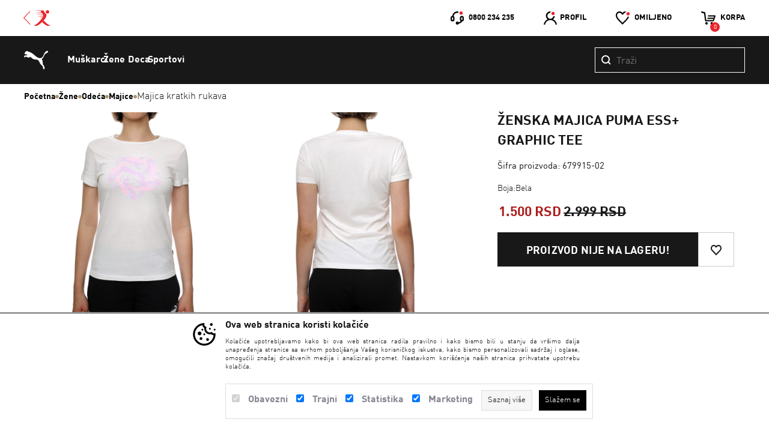

--- FILE ---
content_type: text/html; charset=utf-8
request_url: https://www.n-sport.net/majica-kratkih-rukava/zenska-majica-puma-ess-graphic-tee.html
body_size: 31771
content:
<!DOCTYPE HTML PUBLIC "-//W3C//DTD HTML 4.01 Transitional//EN" "http://www.w3.org/TR/html4/loose.dtd">
<html lang="sr">

    <head>
        <meta http-equiv="Content-Type" content="text/html; charset=utf-8">
        
                    <script>
    window.dataLayer = window.dataLayer || [];
    function select_item(product_id, href) {
            var list_id = "home";
            var list_name = "home";
        if( $(".js-select_item_list_data").data("list-id")) {
            list_id =  $(".js-select_item_list_data").data("list-id");
            list_name = $(".js-select_item_list_data").data("list-name");
        }
            $.ajax({
            type: "POST",
            url: "https://www.n-sport.net/index.php?mod=catalog&op=product",
            data: { product_id: product_id, select_item:1, list_id: list_id, list_name: list_name },
            success: function (res) {
                if(res['GTM4_SELECT_ITEM']) {
                        sendGA4event(JSON.parse(res['GTM4_SELECT_ITEM']));
                }
                if(href) {
                        window.location.href = href;
                }
            }
        });
    }
    function sendGA4event(res) {
        dataLayer.push({ ecommerce: null });
        window.dataLayer.push(res);
    }
</script>
        <script>
                dataLayer.push({ ecommerce: null });
                window.dataLayer.push(JSON.parse('{"event":"select_item","ecommerce":{"item_list_id":"home","item_list_name":"home","items":[{"item_id":"134073","item_name":"\u017denska majica Puma ESS+ Graphic Tee","affiliation":"Puma","currency":"RSD","discount":-1500,"index":0,"item_brand":"Puma","item_category":"Majica kratkih rukava","item_list_id":"home","item_list_name":"home","price":1500,"quantity":1}]}}'));
        </script>
<script>
        dataLayer.push({ ecommerce: null });
        window.dataLayer.push(JSON.parse('{"event":"view_item","ecommerce":{"currency":"RSD","value":1500,"items":[{"item_id":"134073","item_name":"\u017denska majica Puma ESS+ Graphic Tee","affiliation":"Puma","currency":"RSD","discount":-1500,"index":0,"item_brand":"Puma","item_category":"Majica kratkih rukava","item_list_id":"home","item_list_name":"home","price":1500,"quantity":1}]}}'));

</script>

                
        <!-- Google Tag Manager -->
        <script>(function (w, d, s, l, i) {
                w[l] = w[l] || [];
                w[l].push({'gtm.start':
                            new Date().getTime(), event: 'gtm.js'});
                var f = d.getElementsByTagName(s)[0],
                        j = d.createElement(s), dl = l != 'dataLayer' ? '&l=' + l : '';
                j.async = true;
                j.src =
                        'https://www.googletagmanager.com/gtm.js?id=' + i + dl;
                f.parentNode.insertBefore(j, f);
            })(window, document, 'script', 'dataLayer', 'GTM-K7WWPF');</script>
        <!-- End Google Tag Manager -->
    

                
        <link rel="alternate" href="https://www.n-sport.net///index.php" hreflang="sr-rs" />
        
            <title>Ženska majica Puma ESS+ Graphic Tee</title>
            <meta name="description" content="Boja:Bela">
            <meta name="keywords" content="Ženska, majica, Puma, ESS+, Graphic, Tee">

                        <!-- Open Graph -->
                                                <meta property="og:url" content="https://www.n-sport.net/majica-kratkih-rukava/zenska-majica-puma-ess-graphic-tee.html">
                                    <meta property="og:type" content="website">
                                    <meta property="og:title" content="Ženska majica Puma ESS+ Graphic Tee">
                                    <meta property="og:description" content="Boja:Bela">
                                    <meta property="og:image" content="https://www.n-sport.net/UserFiles/products/big/07/10/zenska-majica-puma-ess-graphic-tee-679915-02.jpg">
                                        <!-- Open Graph -->

            <meta name="referrer" content="no-referrer" />
        
        <script type="text/javascript">
            var HOME = "https://www.n-sport.net/", THEME_DIR = "themes/nsport/web/", HOME_STATIC = "//www.n-sport.net/";
        </script>
        <link type="text/css" rel="stylesheet" href="https://www.n-sport.net/common/javascript/bootstrap/bs_selector.min.css?v=123" />
        <link type="text/css" rel="stylesheet" href="https://www.n-sport.net/common/javascript/jquery-ui/jquery-ui.css" />
        <link type="text/css" rel="stylesheet" href="https://fonts.googleapis.com/css?family=Concert+One&amp;subset=latin-ext" />

        <link type="text/css" rel="stylesheet" href="https://fonts.googleapis.com/css?family=Roboto:300,400,500,700&amp;subset=latin-ext" />

        <link type="text/css" rel="stylesheet" href="https://fonts.googleapis.com/css?family=Roboto+Condensed:300,400,500,700&amp;subset=latin-ext" />
        <link type="text/css" rel="stylesheet" media="all" href="https://www.n-sport.net/themes/nsport/web/assets/css/puma-styles.css?v=1765051798" />
                <link type="text/css" rel="stylesheet" href="https://www.n-sport.net/themes/nsport/web/assets/css/icomoon-font.css" />
        <link type="text/css" rel="stylesheet" href="https://www.n-sport.net/common/font-awesome/css/font-awesome.min.css" />

        <script type="text/javascript" src="https://www.n-sport.net/common/javascript/jquery-ui/jquery-1.9.1.min.js"></script>
        <script type="text/javascript" src="https://www.n-sport.net/common/javascript/jquery-ui/jquery-ui.js"></script>
        <script type="text/javascript" src="https://www.n-sport.net/common/javascript/jquery-ui/jquery-migrate-1.2.1.min.js"></script>

        <link type="text/css" rel="stylesheet" type="text/css" href="https://www.n-sport.net/themes/nsport/web/assets/js/slick/slick.css" />
        <link type="text/css" rel="stylesheet" type="text/css" href="https://www.n-sport.net/themes/nsport/web/assets/js/slick/slick-theme.css" />
        <script type="text/javascript" src="https://www.n-sport.net/themes/nsport/web/assets/js/slick/slick.min.js"></script>

        <link type="text/css" rel="stylesheet" href="https://www.n-sport.net/common/lightbox/slick-lightbox.css" />
        <script type="text/javascript" src="https://www.n-sport.net/common/lightbox/slick-lightbox.min.js"></script>
        
        <link type="text/css" rel="stylesheet" href="https://www.n-sport.net/common/javascript/remodal/remodal.css" />

        <link type="text/css" rel="stylesheet" href="https://www.n-sport.net/common/javascript/remodal/remodal-default-theme.css" />
        <script type="text/javascript" src="https://www.n-sport.net/common/javascript/remodal/remodal.min.js"></script>
        <script type="text/javascript" src="https://www.n-sport.net/themes/nsport/web/assets/js/addToBasketAnimation.js"></script>
        <script>
    $(document).ready(function(){
    $('.fnc-select-item').click(function(event) {
        event.preventDefault();

        href = this.href;

        let product_id = $(this).data('product-id');
        var list_id = "home";
        var list_name = "home";
        if( $(".js-select_item_list_data").data("list-id")) {
            list_id =   $(this).closest(':has(.js-select_item_list_data)').find('.js-select_item_list_data').data("list-id");
            list_name = $(this).closest(':has(.js-select_item_list_data)').find('.js-select_item_list_data').data("list-name");
        }

        $.ajax({
            type: "POST",
            url: "https://www.n-sport.net/index.php?mod=catalog&op=product",
            data: {
                "product_id": product_id,
                "select_item": 1,
                "list_id": list_id,
                "list_name": list_name
            },
            async: false,
            success: function (res) {
                if(res['GTM4_SELECT_ITEM']) {
                    sendGA4event(JSON.parse(res['GTM4_SELECT_ITEM']));
                }
            }
        });
        if (href) {
            window.location.href = href;
        }
    });
    });
</script>
        
            <script>
                function lista_zelja_on_click(product_id){
                    var url = $('[data-wish-list-id="' + product_id + '"]').attr("href");
                    let compare_url = window.location.href.split('&op=');
                    if(window.location.protocol === 'http:'){
                          url = url.replace('https:', 'http:');
                    }
                    parent.select_item(product_id);
                    $.ajax({url: url,
                        type: 'post',
                        dataType: "json",
                        success: function (data) {
                            console.log(product_id);
                            if (typeof data['url'] != "undefined" && data['url'] != '' && data['url'] != null)
                            {
                                window.location.href = data['url'];
                            }
                            else if (data['result'] == 'insert')
                            {
                                var $wishItem = $('[data-wish-list-id="' + product_id + '"]');
                                var link_text = $('[data-wish-list-id="' + product_id + '"]').attr("href");
                                link_text = link_text.replace("insert_pd", "del_wish_item");
                                $wishItem.find('.product-btn-inner').html(``);
                                $('[data-wish-list-id="' + product_id + '"]').find('span').text("Izbaci iz favorita");

                                $('[data-wish-list-id="' + product_id + '"]').prop("href", link_text);
                                parent.sendGA4event(JSON.parse(data['wish_list_GA4']));
                                insertWishItemIntoHeader(data);
                                updateWishListCount(data['wish_list']);
                            }
                            else if (data['result'] == 'delete')
                            {
                                if(compare_url[1] === "wish_list") window.location.reload();
                                var $wishItem = $('[data-wish-list-id="' + product_id + '"]');
                                var link_text = $('[data-wish-list-id="' + product_id + '"]').attr("href");
                                link_text = link_text.replace("del_wish_item", "insert_pd");
                                $wishItem.find('.product-btn-inner').html(`<svg viewBox="0 0 24 24" fill="none" xmlns="http://www.w3.org/2000/svg"  width="24" height="24">
    <path fill="transparent" d="M0 0h24v24H0z"/><path fill-rule="evenodd" clip-rule="evenodd" d="M18.32 7.36c-1.26-1.868-3.813-1.804-4.99.147l-.473.787h-1.713l-.475-.787C9.493 5.556 6.941 5.492 5.68 7.36c-1.044 1.547-.863 3.697.395 5.01L12 18.555l5.926-6.186c1.258-1.313 1.439-3.463.394-5.01ZM12 5.92c-2.069-2.64-6.02-2.58-7.978.32-1.561 2.312-1.314 5.507.607 7.513L12 21.445l7.37-7.692c1.922-2.006 2.17-5.2.608-7.513-1.958-2.9-5.91-2.96-7.978-.32Z" fill="white" id="hearth-path"/>
</svg>`);
                                $('[data-wish-list-id="' + product_id + '"]').prop("href", link_text);
                                $('[data-wish-list-id="' + product_id + '"]').find('span').text("Dodaj u favorite");
                                parent.sendGA4event(JSON.parse(data['wish_list_GA4']));
                                insertWishItemIntoHeader(data);
                                updateWishListCount(data['wish_list']);
                            }
                        },
                        error: function (data) {
                            console.log(data);
                        }
                    });
                    return false;
                }

                function updateWishListCount(wishList) {
                    var wishCountSpan = $("#num_wish_count");
                    if (typeof wishList !== "undefined") {
                        var count = (wishList && Array.isArray(wishList)) ? wishList.length : 0;
                        if (count > 0) {
                            var displayCount = count > 99 ? "99+" : count;

                            if (wishCountSpan.length > 0) {
                                // Ako postoji, ažuriraj vrednost
                                wishCountSpan.html(displayCount);
                            } else {
                                // Ako ne postoji, kreiraj ga i dodaj u header
                                var newSpan = $('<span id="num_wish_count" class="wish_count"></span>').html(displayCount);
                                $(".header-wish-list > a").append(newSpan); // Pretpostavljam da wish_list_icon postoji u headeru
                            }
                        } else {
                            // Ako nema željenih proizvoda, ukloni span
                            wishCountSpan.remove();
                        }
                    }
                }

                function insertWishItemIntoHeader(data)
                {
                    var CURRENCY = 'RSD';
                    var products = data['wish_list'];
                    var is_shown =  $('.header-wish-list .dropdown_header').length ? true : false;
                    var content_html = '';
                    if (!is_shown) {
                        content_html += '<div class="dropdown_header">';
                    }
                    content_html += '<ul>';
                    for (var item in products) {
                        var old_price = 0;
                        var savings = 0;
                        var price = 0;
                        price = parseFloat(products[item].cena_niza_redovna).toLocaleString(
                                'de-DE',
                                {
                                    style: 'currency',
                                    currency: CURRENCY,
                                    minimumFractionDigits: 0
                                }
                        );
                        if (products[item].price > products[item].cena_niza_redovna) {
                            savings = 'usteda ' + parseFloat(products[item].price - products[item].cena_niza_redovna).toLocaleString(
                                    'de-DE',
                                    {
                                        style: 'currency',
                                        currency: CURRENCY,
                                        minimumFractionDigits: 0
                                    }
                            );
                            old_price = parseFloat(products[item].price).toLocaleString(
                                    'de-DE',
                                    {
                                        style: 'currency',
                                        currency: CURRENCY,
                                        minimumFractionDigits: 0
                                    }
                            );
                        }
                        if(old_price == 0){
                            old_price = '';
                        }
                        if(savings == 0){
                            savings = '';
                        }
                        content_html +=
                    '<li>'+
                       ' <div class="dropdown-img">'+
                           ' <img src="' + HOME + 'UserFiles/products/small/' + products[item].image + '">'+
                           ' </div>'+
                           ' <div class="dropdown-info">'+
                           ' <h3>' + products[item].name + '</h3>'+
                        '<div class="price">' + price + ' <a href="' + HOME + 'index.php?mod=lists&op=wish_list&product_id=' + products[item].product_id + '&del_wish_item=1&json=1&wish_list_vote=1" rel="nofollow" class="item-btn" data-wish-list-id="' + products[item].product_id + '"  onclick="return lista_zelja_on_click(' + products[item].product_id + ');"><i><img src="' + HOME + THEME_DIR +'assets/images/heart.svg" alt=""></i></a></div>'+
                        '</div>'+
                        '</li>'
                    }
                    content_html += '</ul>'+
                        '<div class="dropdown-bottom buy-btn"> '+
                 '   <a href="'+ HOME +'/index.php?mod=lists&amp;op=wish_list"><span>Lista favorita</span></a>'+
                '</div>'
                    if (!is_shown) {
                        content_html += '</div>';
                        $('.header-wish-list').append(content_html);
                    }else{
                        if(!products){
                            content_html = '';
                        }
                        $('.header-wish-list .dropdown_header').empty();
                        $('.header-wish-list .dropdown_header').append(content_html);
                    }

                    // $('.dropdown_header ul').mCustomScrollbar({
                    //     theme: "dark-thin",
                    //     advanced:{ updateOnContentResize: true }
                    // });
                    //<i><img src="'+HOME + THEME_DIR +'/assets/images/arrow.svg" alt=""></i>

                }
            </script>
        


        


              
            <script>
                $(document).ready(function (){
                    function updateArrows(slider) {
                        var scrollLeft = slider.scrollLeft();
                        var maxScroll = slider[0].scrollWidth - slider.outerWidth();

                        var arrowLeft = slider.find(".arrow-left-is");
                        var arrowRight = slider.find(".arrow-right-is");

                        if (scrollLeft <= 0) {
                            arrowLeft.css("display", "none");
                        } else {
                            arrowLeft.css("display", "block");
                        }

                        if (scrollLeft >= maxScroll) {
                            arrowRight.css("display", "none");
                        } else {
                            arrowRight.css("display", "block");
                        }
                    }

                    function getScrollAmount(slider) {
                        var itemCount = slider.children().length;
                        return itemCount <= 5 ? slider.width() * 0.52 : slider.width() * 0.4;
                    }

                    $(document).on("click", ".arrow-left-is", function() {
                        console.log("testLeft");
                        var slider = $(this).closest(".js-slider-is");
                        var scrollAmount = slider.width() * 0.52;

                        slider.animate({ scrollLeft: "-=" + scrollAmount }, "slow", function() {
                            updateArrows(slider);
                        });
                    });

                    $(document).on("click", ".arrow-right-is", function() {
                        console.log("testRight");
                        var slider = $(this).closest(".js-slider-is");
                        var scrollAmount = slider.width() * 0.52;

                        slider.animate({ scrollLeft: "+=" + scrollAmount }, "slow", function() {
                            updateArrows(slider);
                        });
                    });

                    $(".promo-slider-wrap").each(function() {
                        updateArrows($(this));
                    });

                    $(function () {
                        var url = window.location.href;
                        $('.my_account_tabs a').each(function () {
                            var thisUrl = $(this).attr('href');
                            if (url === thisUrl) {
                                $(this).addClass('my-account-active');
                            }
                        })
                    });
                });
                $(document).ready(function() {
                    $(document).on('click', '.js-categories-filter a', function(e) {
                        e.preventDefault();
                        const $this = $(this);

                        $('.js-categories-filter .selected-category').remove();
                        $this.closest('.radio-checkbox-wrap').append(
                            '<i class="selected-category"><img src="https://www.n-sport.net/themes/nsport/web/assets/images/puma/check-mark.svg" alt=""></i>'
                        );

                        setTimeout(function() {
                            window.location.href = $this.attr('href');
                        }, 150);
                    });
                });
            </script>
        

        


        
            <script>
                $(document).ready(function(){

                    $(".js-header-menu > .submenu_cat").mouseenter(function(){
                        $(".js-header-menu").addClass('open-menu');
                    });
                    $(".js-header-menu > .submenu_cat").mouseleave(function(){
                        $(".js-header-menu").removeClass('open-menu');
                    });

                    // $('.dropdown_header ul').mCustomScrollbar({
                    //     theme: "dark-thin",
                    //     advanced:{ updateOnContentResize: true }
                    // });
                    $('.header-bottom ul.outlet-wrap > li:not(:first-child)').mCustomScrollbar({
                        theme: "dark-thin",
                        advanced:{ updateOnContentResize: true }
                    });
                    $('.drop-cat-collapse  ul:not(.pricerange)').css('max-height', '600px').mCustomScrollbar({
                        theme: "dark-thin",
                        advanced:{ updateOnContentResize: true },
                        mouseWheel: {scrollAmount: 600}
                    });

                    $(".js-filter_list_box_name").click(function () {
                        $header = $(this);
                        $content = $header.siblings('.js-drop-cat-collapse');
                        if($header.children('.js-drop-cat').children('.js_show_filter_box').css('display') === 'block'){
                            $header.children('.js-drop-cat').children('.js_show_filter_box').hide();
                            $header.children('.js-drop-cat').children('.js_hide_filter_box').show();
                        }else{
                            $header.children('.js-drop-cat').children('.js_show_filter_box').show();
                            $header.children('.js-drop-cat').children('.js_hide_filter_box').hide();
                        }
                        $content.slideToggle(500);
                    });


                    $('.header_user .dropdown_header input').blur(function() {
                        $('.header_user .dropdown_header').removeClass('hover');
                    })
                    .focus(function() {
                        $('.header_user .dropdown_header').addClass('hover');
                    });
                    var countMenuItems = $('.js-header-menu > li').length;
                    if(countMenuItems < 10){
                        var percent = 'calc('+ 100 / countMenuItems + '% + 1px)' ;
                        $('.js-header-menu > li').css('width', percent);
                    }
                    $('.js-header-menu > li').css('opacity','1');

                    $('.remodal-wrapper').on('click', function(e) {
                        if (e.target !== this)
                            return;
                        $(this).find('.remodal-close').click();
                    });

                });

                var lastScrollTop = 0;
                var initPage = true;
                $(window).scroll( function (event) {
                   if(!initPage){
                    var st = $(this).scrollTop();
                    if (st > lastScrollTop){
                        var delta = -1;
                    } else {
                        var delta = 1;
                    }
                    var scrollTop = $(window).scrollTop();

                    var isHomePage =  false ;
                    if(  isHomePage ){
                        if(scrollTop > 540) {
                            if (delta < 0 && !$('.js-header-menu').hasClass('opened-menu')) {
                                $('header').addClass('animate-hidden');
                            }
                            else {
                                $('header').removeClass('animate-hidden');
                            }
                        }else{
                            $('header').removeClass('animate-hidden');
                        }
                    }else{
                        if(scrollTop > 0) {
                            if (delta < 0 && !$('.js-header-menu').hasClass('opened-menu')) {
                                $('header').addClass('animate-hidden');
                            }
                            else {
                                $('header').removeClass('animate-hidden');
                            }
                        }else{
                            $('header').removeClass('animate-hidden');
                        }
                    }

                    lastScrollTop = st;
                   }
                   initPage = false;
                });
            </script>
        
        <script>
            $(document).ready(function(){
                $('.fnc-customer-login').click(function (event) { // Add event for logging user
                    $('.js-login-error').hide(); // Hide all old messages
                    event.preventDefault();
                    var email = $(this).closest('form').find('.js-customer-email-login').val();
                    var password = $(this).closest('form').find('.js-customer-password-login').val().trim();
                    var errorElement = $(this).closest('form').find('.js-login-error');
                            
                    if (password == '') {
                        errorElement.show().html('Morate uneti sifru!!'); // Show message password is mandatory
                    } else {
                        $.ajax({
                            type: "POST",
                            url: "//www.n-sport.net/index.php?mod=customers&op=my_account&act=ajax",
                            dataType: "json",
                            data: {
                                'email': email,
                                'password': password
                            },
                            success: function(data) {
                                var message;
                                if (data.status == 'customer_logged') {
                                    user_is_logged = true;
                                    //location.reload();
                                    window.location.href = data.redirect;
                                } else if (data.status == 'account_locked'){
                                    message = 'Nalog je zakljucan!';
                                    errorElement.html(message).show()
                                } else if (data.status == 'wrong_password' || data.status == 'customer_not_found') {
                                    message = 'Email ili lozinka nisu ispravni!';
                                    errorElement.html(message).show()
                                } else if (data.status == 'account_inactive') {
                                    message = 'Vaš korisnički nalog nije aktivan!';
                                    errorElement.html(message).show()
                                }
                            },
                            error:function(jqXHR, exception){
                                console.info('error while logging in:', jqXHR, exception);
                            }
                        });
                    }
                });

                $(".new-sorting").click(function () {
                    if($(".new-sorting-list").hasClass("active-sorting")) {
                        $(".new-sorting-list").removeClass("active-sorting");
                        $(".new-sorting-arrow").css('rotate', '180deg');
                    } else {
                        $(".new-sorting-list").addClass("active-sorting");
                        $(".new-sorting-arrow").css('rotate', '0deg');
                    }
                });

                $(document).click(function (e) {
                    if (!$(e.target).closest(".new-sorting-wrapper").length) {
                        if ($(".new-sorting-list").hasClass("active-sorting")) {
                            $(".new-sorting-list").removeClass("active-sorting");
                            $(".new-sorting-arrow").css('rotate', '180deg');
                        }
                    }
                });

                $(".js-show-filter").click(function () {
                    $("#filter-wrap-new").show();
                    document.body.classList.add('no-scroll');
                });

                $(".js-filter-close").click(function () {
                    $("#filter-wrap-new").hide();
                    document.body.classList.remove('no-scroll');
                });

                $(".js-grid-2").on("click", function() {
                    $(".js-grid-2").addClass("active-grid");
                    $(".js-grid-4").removeClass("active-grid");
                    $(".product").css("width", "calc(50% - 40px)");
                });

                $(".js-grid-4").on("click", function() {
                    $(".js-grid-4").addClass("active-grid");
                    $(".js-grid-2").removeClass("active-grid");
                    $(".product").css("width", "calc(25% - 40px)");
                });

                // $('#search_box').hover(function(){
                //     $('#search_field').focus();
                //     $('#search_form').css({
                //         'opacity': 1,
                //         'visibility': 'visible',
                //         'width': '250px',
                //         'vertical-align': 'unset',
                //      });
                // });
            });
        </script>

        <script src="https://www.n-sport.net/modules/cart/js/CartPage.js"></script>
        <script>
            $('#fnc-form-wrapper').cartPage({
                selectors: {
                    increment: ".fnc-cart-increment",
                    decrement: ".fnc-cart-decrement",
                    quantity: ".fnc-cart-quantity",
                    remove: ".fnc-cart-remove",
                },
                reload:true
            });
        </script>

        <script src="https://www.n-sport.net/themes/nsport/web//assets/js/hoverPopups.js" type="text/javascript"></script>
        <script src="https://www.n-sport.net/themes/nsport/web//assets/js/jquery.mCustomScrollbar.concat.min.js" type="text/javascript"></script>
        <script src="https://www.n-sport.net/themes/nsport/web//assets/js/autocomplete.js" type="text/javascript"></script>
        <link rel="stylesheet" href="https://www.n-sport.net/themes/nsport/web//assets/css/jquery.mCustomScrollbar.min.css" />
                
        
        
        

        <script src="https://www.n-sport.net/common/javascript/common.js" type="text/javascript"></script>
    </head>

    <body leftmargin="0" rightmargin="0" topmargin="0" class="puma">
            <!-- Google Tag Manager (noscript) -->
    <noscript><iframe src="https://www.googletagmanager.com/ns.html?id=GTM-K7WWPF"
                      height="0" width="0" style="display:none;visibility:hidden"></iframe></noscript>
    <!-- End Google Tag Manager (noscript) -->




        


        <div class="remodal remodal-remove" data-remodal-id="modal"
             data-remodal-options="hashTracking: false, closeOnOutsideClick: false">

            <button data-remodal-action="close" class="remodal-close"></button>
            <div class="promo-box-title">
                <h2>Brisanje proizvoda iz korpe</h2>
            </div>
            <p>
                Da li ste sigurni da želite da uklonite ovaj proizvod iz korpe?
            </p>
            <br>
            <button data-remodal-action="cancel" class="remodal-cancel"><span class="span_text">Ne</span></button>
            <button data-remodal-action="confirm" class="remodal-confirm"><span class="span_text">Da</span></button>
        </div>
        <div class="remodal remodal-remove-order remodal-remove" data-remodal-id="modal-remove-order"
             data-remodal-options="hashTracking: false, closeOnOutsideClick: false">

            <button data-remodal-action="close" class="remodal-close"></button>
            <div class="promo-box-title">
                <h2>Otkaži porudžbinu</h2>
            </div>
            <p>
                Da li ste sigurni da želite da otkažete porudžbinu?
            </p>
            <br>
            <button data-remodal-action="cancel" class="remodal-cancel"><span class="span_text">Ne</span></button>
            <button data-remodal-action="confirm" class="remodal-confirm"><span class="span_text">Da</span></button>
        </div>
        <header>
        <div class="header-top">
            <div class="content-wrap">















            <div class="header-logo-wrap">
                <span class="vertical-middle"></span>
                <a class="header-logo" href="https://www.n-sport.net/"><img src="https://www.n-sport.net/themes/nsport/web/assets/images/lacoste/nsport-back.svg"></a>
            </div>
                <div class="header-links-wrap">

                    <div class="header_user_links ">
                        <span class="vertical-middle"></span>




                        <div class="call-centar"><i><img src="https://www.n-sport.net/themes/nsport/web/assets/images/call_center.svg" alt=""></i> <p>0800 234 235</p></div>

                        <div class="header_user">
                            
                                                                    <a href="//www.n-sport.net/index.php?mod=customers&op=register&act=register_login"><i><img src="https://www.n-sport.net/themes/nsport/web/assets/images/user.svg" alt=""></i>Profil</a>
                                    <div class="dropdown_header">
                                        <div class="dropdown_header-inner">
                                            <div class="heading">Login</div>
                                            <form method="post" action="//www.n-sport.net/index.php" class="login-form" autocomplete="off">
                                                <input type="hidden" name="mod" value="customers">
                                                <input type="hidden" name="op" value="my_account">
                                                <input type="hidden" name="redirect" value="">
                                                <input type="hidden" name="submited" value="true">
                                                <input type="hidden" name="order_id" value="" />
                                                <div class="login_error_box"></div>
                                                <input placeholder="Email"  onblur="this.placeholder = 'Email'"  name="email" type="text"  id="email" class="js-customer-email-login" size="30">
                                                <input placeholder="Lozinka"  name="password" type="password"  id="password_header" class="js-customer-password-login" size="30">
                                                <p class="js-login-error"></p>
                                                <div class="header_login_wrap">
                                                    <input name="Submit" type="submit" value="Login" class="login-btn register-btn fnc-customer-login">
                                                    <a href="//www.n-sport.net/index.php?mod=customers&op=send_pass" class="login-link">Zaboravili ste lozinku?</a>
                                                </div>
                                            </form>
                                            
                                            
                                            
                                            
                                            
                                            
                                            <div class="header_register">
                                                Nemate nalog? <a href="//www.n-sport.net/index.php?mod=customers&op=register"> Registrujte se</a>
                                            </div>
                                        </div>
                                    </div>
                                                            
                        </div>
                        <div class="header-wish-list">

                                                            <a href="//www.n-sport.net/index.php?mod=customers&op=register&act=register_login"><i><img src="https://www.n-sport.net/themes/nsport/web/assets/images/favorite.svg" alt=""></i> <p>Omiljeno</p></a>
                                                                                    </div>

                        <div class="header-basket">
                            
                                <a href="//www.n-sport.net/index.php?mod=cart&op=checkout_page">
                                    <i><img src="https://www.n-sport.net/themes/nsport/web/assets/images/basket_header.svg" alt=""></i> <p>Korpa</p>
                                    <span id="br_proizvoda-basket" class="br_proizvoda">0</span>
                                </a>
                                                                                    </div>
                    </div>

                </div>
            </div>
        </div>
        <div class="main-header">
            <div class="main-header-border content-wrap">
                <div class="main-header-wrapper">
                    <a class="main-header-logo" href="https://www.n-sport.net/brands/puma.html">
                        <svg viewBox="0 0 48 37" fill="none" xmlns="http://www.w3.org/2000/svg" id="icon" width="40" height="40">
    <path fill="white" d="M47.689.517c-.834-1.066-2.291-.213-2.933.16-4.569 2.692-5.243 7.432-6.834 10.154-1.253 2.178-3.304 3.779-5.159 3.903-1.373.098-2.861-.167-4.338-.81-3.613-1.562-5.56-3.583-6.034-3.94-.973-.739-8.459-8.03-14.559-8.327 0 0-.744-1.5-.93-1.526C6.457.08 6 1.033 5.669 1.133c-.3.105-.825-1.024-1.13-.975C4.233.2 3.936 1.33 3.34 1.913c-.439.425-.973.398-1.275.926-.104.192-.068.53-.186.84-.253.641-1.102.708-1.11 1.394 0 .762.714.907 1.338 1.438.496.425.53.725 1.109.924.515.176 1.264-.374 1.928-.177.553.163 1.085.279 1.204.846.108.513 0 1.316-.682 1.226-.222-.03-1.194-.348-2.395-.22-1.45.154-3.105.618-3.267 2.22-.083.895 1.028 1.942 2.11 1.733.742-.143.392-1.013.797-1.433.535-.541 3.545 1.888 6.344 1.888 1.186 0 2.063-.3 2.935-1.21.078-.057.185-.203.31-.218.113.015.324.128.39.175 2.262 1.793 3.967 5.399 12.26 5.441 1.164.014 2.498.558 3.591 1.553.96.866 1.528 2.251 2.075 3.65.836 2.106 2.322 4.139 4.584 6.407.119.135 1.98 1.561 2.119 1.666.025.021.168.334.106.51-.039 1.38-.245 5.34 2.731 5.506.731.04.549-.463.549-.82-.01-.683-.129-1.371.226-2.08.507-.957-1.051-1.418-1.017-3.513.037-1.567-1.291-1.302-1.969-2.498-.381-.687-.736-1.065-.699-1.894.145-4.76-1.034-7.896-1.61-8.654-.455-.587-.847-.806-.414-1.078 2.481-1.632 3.05-3.15 3.05-3.15 1.32-3.081 2.512-5.89 4.15-7.138.332-.241 1.177-.88 1.703-1.12 1.527-.725 2.346-1.156 2.777-1.576.711-.675 1.27-2.107.588-2.96h-.001z"/>
</svg>
                    </a>
                    <div class="main-menu-categories-wrapper">
                                <ul class="main-menu-categories  js-header-menu">
            
                        <li class="submenu_cat submenu-first-level">
                <a class="submenu-first-level-link" href="https://www.n-sport.net/promos/puma/puma/.html"></a>
            </li>
            
                                            <li class="submenu_cat  submenu-first-level">
                    <a class="submenu-first-level-link" href="https://www.n-sport.net/muskarci?puma=1">Mu&scaron;karci</a>
                    <ul class="dropdown1 content-wrap js-first-level">
                                                                                    <li class="submenu_cat">
                                    <a href="https://www.n-sport.net/patike?filter_submited=1&amp;show_filters=1&amp;filters[Pol][]=Mu&scaron;karci&puma=1" class="category-item category-item-second-level">Patike</a>
                                    <ul class="dropdown2">
                                                                                    <li class="submenu_cat">
                                                <a href="https://www.n-sport.net/lifestyle-patike?filter_submited=1&amp;show_filters=1&amp;filters[Pol][]=Mu&scaron;karci&puma=1" class="category-item">Lifestyle patike</a>
                                            </li>
                                                                                    <li class="submenu_cat">
                                                <a href="https://www.n-sport.net/patike-za-trcanje?filter_submited=1&amp;show_filters=1&amp;filters[Pol][]=Mu&scaron;karci&puma=1" class="category-item">Patike za trčanje</a>
                                            </li>
                                                                                    <li class="submenu_cat">
                                                <a href="https://www.n-sport.net/patike-za-trening?filter_submited=1&amp;show_filters=1&amp;filters[Pol][]=Mu&scaron;karci&puma=1" class="category-item">Patike za trening</a>
                                            </li>
                                                                                    <li class="submenu_cat">
                                                <a href="https://www.n-sport.net/patike-za-kosarku?filter_submited=1&amp;show_filters=1&amp;filters[Pol][]=Mu&scaron;karci&puma=1" class="category-item">Patike za ko&scaron;arku</a>
                                            </li>
                                                                                    <li class="submenu_cat">
                                                <a href="https://www.n-sport.net/kopacke?filter_submited=1&amp;show_filters=1&amp;filters[Pol][]=Mu&scaron;karci&puma=1" class="category-item">Kopačke</a>
                                            </li>
                                                                                    <li class="submenu_cat">
                                                <a href="https://www.n-sport.net/patike-za-fudbal?filter_submited=1&amp;show_filters=1&amp;filters[Pol][]=Mu&scaron;karci&puma=1" class="category-item">Patike za fudbal</a>
                                            </li>
                                                                            </ul>
                                </li>
                                                                                                                <li class="submenu_cat">
                                    <a href="https://www.n-sport.net/obuca?filter_submited=1&amp;show_filters=1&amp;filters[Pol][]=Mu&scaron;karci&puma=1" class="category-item category-item-second-level">Obuća</a>
                                    <ul class="dropdown2">
                                                                                    <li class="submenu_cat">
                                                <a href="https://www.n-sport.net/cipele?filter_submited=1&amp;show_filters=1&amp;filters[Pol][]=Mu&scaron;karci&puma=1" class="category-item">Cipele</a>
                                            </li>
                                                                                    <li class="submenu_cat">
                                                <a href="https://www.n-sport.net/sandale?filter_submited=1&amp;show_filters=1&amp;filters[Pol][]=Mu&scaron;karci&puma=1" class="category-item">Sandale</a>
                                            </li>
                                                                                    <li class="submenu_cat">
                                                <a href="https://www.n-sport.net/papuce?filter_submited=1&amp;show_filters=1&amp;filters[Pol][]=Mu&scaron;karci&puma=1" class="category-item">Papuče</a>
                                            </li>
                                                                                    <li class="submenu_cat">
                                                <a href="https://www.n-sport.net/japanke?filter_submited=1&amp;show_filters=1&amp;filters[Pol][]=Mu&scaron;karci&puma=1" class="category-item">Japanke</a>
                                            </li>
                                                                                    <li class="submenu_cat">
                                                <a href="https://www.n-sport.net/klompe?filter_submited=1&amp;show_filters=1&amp;filters[Pol][]=Mu&scaron;karci&puma=1" class="category-item">Klompe</a>
                                            </li>
                                                                            </ul>
                                </li>
                                                                                                                <li class="submenu_cat">
                                    <a href="https://www.n-sport.net/odeca?filter_submited=1&amp;show_filters=1&amp;filters[Pol][]=Mu&scaron;karci&puma=1" class="category-item category-item-second-level">Odeća</a>
                                    <ul class="dropdown2">
                                                                                    <li class="submenu_cat">
                                                <a href="https://www.n-sport.net/trenerka?filter_submited=1&amp;show_filters=1&amp;filters[Pol][]=Mu&scaron;karci&puma=1" class="category-item">Trenerka</a>
                                            </li>
                                                                                    <li class="submenu_cat">
                                                <a href="https://www.n-sport.net/jakne?filter_submited=1&amp;show_filters=1&amp;filters[Pol][]=Mu&scaron;karci&puma=1" class="category-item">Jakne</a>
                                            </li>
                                                                                    <li class="submenu_cat">
                                                <a href="https://www.n-sport.net/duks?filter_submited=1&amp;show_filters=1&amp;filters[Pol][]=Mu&scaron;karci&puma=1" class="category-item">Duks</a>
                                            </li>
                                                                                    <li class="submenu_cat">
                                                <a href="https://www.n-sport.net/dzemperi?filter_submited=1&amp;show_filters=1&amp;filters[Pol][]=Mu&scaron;karci&puma=1" class="category-item">Džemperi</a>
                                            </li>
                                                                                    <li class="submenu_cat">
                                                <a href="https://www.n-sport.net/majice?filter_submited=1&amp;show_filters=1&amp;filters[Pol][]=Mu&scaron;karci&puma=1" class="category-item">Majice</a>
                                            </li>
                                                                                    <li class="submenu_cat">
                                                <a href="https://www.n-sport.net/pantalone?filter_submited=1&amp;show_filters=1&amp;filters[Pol][]=Mu&scaron;karci&puma=1" class="category-item">Pantalone</a>
                                            </li>
                                                                                    <li class="submenu_cat">
                                                <a href="https://www.n-sport.net/sorc?filter_submited=1&amp;show_filters=1&amp;filters[Pol][]=Mu&scaron;karci&puma=1" class="category-item">&Scaron;orc</a>
                                            </li>
                                                                                    <li class="submenu_cat">
                                                <a href="https://www.n-sport.net/kupaci?filter_submited=1&amp;show_filters=1&amp;filters[Pol][]=Mu&scaron;karci&puma=1" class="category-item">Kupaći</a>
                                            </li>
                                                                                    <li class="submenu_cat">
                                                <a href="https://www.n-sport.net/ves?filter_submited=1&amp;show_filters=1&amp;filters[Pol][]=Mu&scaron;karci&puma=1" class="category-item">Ve&scaron;</a>
                                            </li>
                                                                                    <li class="submenu_cat">
                                                <a href="https://www.n-sport.net/prsluk?filter_submited=1&amp;show_filters=1&amp;filters[Pol][]=Mu&scaron;karci&puma=1" class="category-item">Prsluk</a>
                                            </li>
                                                                                    <li class="submenu_cat">
                                                <a href="https://www.n-sport.net/dresovi?filter_submited=1&amp;show_filters=1&amp;filters[Pol][]=Mu&scaron;karci&puma=1" class="category-item">Dresovi</a>
                                            </li>
                                                                                    <li class="submenu_cat">
                                                <a href="https://www.n-sport.net/ski-oprema?filter_submited=1&amp;show_filters=1&amp;filters[Pol][]=Mu&scaron;karci&puma=1" class="category-item">Ski oprema</a>
                                            </li>
                                                                                    <li class="submenu_cat">
                                                <a href="https://www.n-sport.net/aktivni-ves?filter_submited=1&amp;show_filters=1&amp;filters[Pol][]=Mu&scaron;karci&puma=1" class="category-item">Aktivni ve&scaron;</a>
                                            </li>
                                                                            </ul>
                                </li>
                                                                                                                <li class="submenu_cat">
                                    <a href="https://www.n-sport.net/aksesoari?filter_submited=1&amp;show_filters=1&amp;filters[Pol][]=Mu&scaron;karci&puma=1" class="category-item category-item-second-level">Aksesoari</a>
                                    <ul class="dropdown2">
                                                                                    <li class="submenu_cat">
                                                <a href="https://www.n-sport.net/torbe?filter_submited=1&amp;show_filters=1&amp;filters[Pol][]=Mu&scaron;karci&puma=1" class="category-item">Torbe</a>
                                            </li>
                                                                                    <li class="submenu_cat">
                                                <a href="https://www.n-sport.net/ranac?filter_submited=1&amp;show_filters=1&amp;filters[Pol][]=Mu&scaron;karci&puma=1" class="category-item">Ranac</a>
                                            </li>
                                                                                    <li class="submenu_cat">
                                                <a href="https://www.n-sport.net/novcanik?filter_submited=1&amp;show_filters=1&amp;filters[Pol][]=Mu&scaron;karci&puma=1" class="category-item">Novčanik</a>
                                            </li>
                                                                                    <li class="submenu_cat">
                                                <a href="https://www.n-sport.net/kacket?filter_submited=1&amp;show_filters=1&amp;filters[Pol][]=Mu&scaron;karci&puma=1" class="category-item">Kačket</a>
                                            </li>
                                                                                    <li class="submenu_cat">
                                                <a href="https://www.n-sport.net/kape?filter_submited=1&amp;show_filters=1&amp;filters[Pol][]=Mu&scaron;karci&puma=1" class="category-item">Kape</a>
                                            </li>
                                                                                    <li class="submenu_cat">
                                                <a href="https://www.n-sport.net/sal?filter_submited=1&amp;show_filters=1&amp;filters[Pol][]=Mu&scaron;karci&puma=1" class="category-item">&Scaron;al</a>
                                            </li>
                                                                                    <li class="submenu_cat">
                                                <a href="https://www.n-sport.net/rukavice?filter_submited=1&amp;show_filters=1&amp;filters[Pol][]=Mu&scaron;karci&puma=1" class="category-item">Rukavice</a>
                                            </li>
                                                                                    <li class="submenu_cat">
                                                <a href="https://www.n-sport.net/ostalo?filter_submited=1&amp;show_filters=1&amp;filters[Pol][]=Mu&scaron;karci&puma=1" class="category-item">ostalo</a>
                                            </li>
                                                                            </ul>
                                </li>
                                                                                                                <li class="submenu_cat">
                                    <a href="https://www.n-sport.net/sportska-oprema?filter_submited=1&amp;show_filters=1&amp;filters[Pol][]=Mu&scaron;karci&puma=1" class="category-item category-item-second-level">Sportska oprema</a>
                                    <ul class="dropdown2">
                                                                                    <li class="submenu_cat">
                                                <a href="https://www.n-sport.net/lopte?filter_submited=1&amp;show_filters=1&amp;filters[Pol][]=Mu&scaron;karci&puma=1" class="category-item">Lopte</a>
                                            </li>
                                                                                    <li class="submenu_cat">
                                                <a href="https://www.n-sport.net/roleri?filter_submited=1&amp;show_filters=1&amp;filters[Pol][]=Mu&scaron;karci&puma=1" class="category-item">Roleri</a>
                                            </li>
                                                                                    <li class="submenu_cat">
                                                <a href="https://www.n-sport.net/carape?filter_submited=1&amp;show_filters=1&amp;filters[Pol][]=Mu&scaron;karci&puma=1" class="category-item">Čarape</a>
                                            </li>
                                                                                    <li class="submenu_cat">
                                                <a href="https://www.n-sport.net/naocare-za-plivanje?filter_submited=1&amp;show_filters=1&amp;filters[Pol][]=Mu&scaron;karci&puma=1" class="category-item">Naočare za plivanje</a>
                                            </li>
                                                                                    <li class="submenu_cat">
                                                <a href="https://www.n-sport.net/golmanske-rukavice?filter_submited=1&amp;show_filters=1&amp;filters[Pol][]=Mu&scaron;karci&puma=1" class="category-item">Golmanske rukavice</a>
                                            </li>
                                                                                    <li class="submenu_cat">
                                                <a href="https://www.n-sport.net/kostobrani?filter_submited=1&amp;show_filters=1&amp;filters[Pol][]=Mu&scaron;karci&puma=1" class="category-item">Kostobrani</a>
                                            </li>
                                                                                    <li class="submenu_cat">
                                                <a href="https://www.n-sport.net/fitnes-rukavice?filter_submited=1&amp;show_filters=1&amp;filters[Pol][]=Mu&scaron;karci&puma=1" class="category-item">Fitnes rukavice</a>
                                            </li>
                                                                                    <li class="submenu_cat">
                                                <a href="https://www.n-sport.net/pumpe-za-loptu?filter_submited=1&amp;show_filters=1&amp;filters[Pol][]=Mu&scaron;karci&puma=1" class="category-item">Pumpe za loptu</a>
                                            </li>
                                                                                    <li class="submenu_cat">
                                                <a href="https://www.n-sport.net/boca-za-vodu?filter_submited=1&amp;show_filters=1&amp;filters[Pol][]=Mu&scaron;karci&puma=1" class="category-item">Boca za vodu</a>
                                            </li>
                                                                                    <li class="submenu_cat">
                                                <a href="https://www.n-sport.net/kape-za-plivanje?filter_submited=1&amp;show_filters=1&amp;filters[Pol][]=Mu&scaron;karci&puma=1" class="category-item">Kape za plivanje</a>
                                            </li>
                                                                                    <li class="submenu_cat">
                                                <a href="https://www.n-sport.net/znojnice?filter_submited=1&amp;show_filters=1&amp;filters[Pol][]=Mu&scaron;karci&puma=1" class="category-item">Znojnice</a>
                                            </li>
                                                                                    <li class="submenu_cat">
                                                <a href="https://www.n-sport.net/sportski-dodaci?filter_submited=1&amp;show_filters=1&amp;filters[Pol][]=Mu&scaron;karci&puma=1" class="category-item">Sportski dodaci</a>
                                            </li>
                                                                            </ul>
                                </li>
                                                                        </ul>
                </li>
                                            <li class="submenu_cat  submenu-first-level">
                    <a class="submenu-first-level-link" href="https://www.n-sport.net/zene?puma=1">Žene</a>
                    <ul class="dropdown1 content-wrap js-first-level">
                                                                                    <li class="submenu_cat">
                                    <a href="https://www.n-sport.net/patike?filter_submited=1&amp;show_filters=1&amp;filters[Pol][]=Žene&puma=1" class="category-item category-item-second-level">Patike</a>
                                    <ul class="dropdown2">
                                                                                    <li class="submenu_cat">
                                                <a href="https://www.n-sport.net/lifestyle-patike?filter_submited=1&amp;show_filters=1&amp;filters[Pol][]=Žene&puma=1" class="category-item">Lifestyle patike</a>
                                            </li>
                                                                                    <li class="submenu_cat">
                                                <a href="https://www.n-sport.net/patike-za-trcanje?filter_submited=1&amp;show_filters=1&amp;filters[Pol][]=Žene&puma=1" class="category-item">Patike za trčanje</a>
                                            </li>
                                                                                    <li class="submenu_cat">
                                                <a href="https://www.n-sport.net/patike-za-trening?filter_submited=1&amp;show_filters=1&amp;filters[Pol][]=Žene&puma=1" class="category-item">Patike za trening</a>
                                            </li>
                                                                            </ul>
                                </li>
                                                                                                                <li class="submenu_cat">
                                    <a href="https://www.n-sport.net/obuca?filter_submited=1&amp;show_filters=1&amp;filters[Pol][]=Žene&puma=1" class="category-item category-item-second-level">Obuća</a>
                                    <ul class="dropdown2">
                                                                                    <li class="submenu_cat">
                                                <a href="https://www.n-sport.net/cipele?filter_submited=1&amp;show_filters=1&amp;filters[Pol][]=Žene&puma=1" class="category-item">Cipele</a>
                                            </li>
                                                                                    <li class="submenu_cat">
                                                <a href="https://www.n-sport.net/baletanke?filter_submited=1&amp;show_filters=1&amp;filters[Pol][]=Žene&puma=1" class="category-item">Baletanke</a>
                                            </li>
                                                                                    <li class="submenu_cat">
                                                <a href="https://www.n-sport.net/sandale?filter_submited=1&amp;show_filters=1&amp;filters[Pol][]=Žene&puma=1" class="category-item">Sandale</a>
                                            </li>
                                                                                    <li class="submenu_cat">
                                                <a href="https://www.n-sport.net/papuce?filter_submited=1&amp;show_filters=1&amp;filters[Pol][]=Žene&puma=1" class="category-item">Papuče</a>
                                            </li>
                                                                                    <li class="submenu_cat">
                                                <a href="https://www.n-sport.net/japanke?filter_submited=1&amp;show_filters=1&amp;filters[Pol][]=Žene&puma=1" class="category-item">Japanke</a>
                                            </li>
                                                                                    <li class="submenu_cat">
                                                <a href="https://www.n-sport.net/klompe?filter_submited=1&amp;show_filters=1&amp;filters[Pol][]=Žene&puma=1" class="category-item">Klompe</a>
                                            </li>
                                                                                    <li class="submenu_cat">
                                                <a href="https://www.n-sport.net/cizme?filter_submited=1&amp;show_filters=1&amp;filters[Pol][]=Žene&puma=1" class="category-item">Čizme</a>
                                            </li>
                                                                            </ul>
                                </li>
                                                                                                                <li class="submenu_cat">
                                    <a href="https://www.n-sport.net/odeca?filter_submited=1&amp;show_filters=1&amp;filters[Pol][]=Žene&puma=1" class="category-item category-item-second-level">Odeća</a>
                                    <ul class="dropdown2">
                                                                                    <li class="submenu_cat">
                                                <a href="https://www.n-sport.net/trenerka?filter_submited=1&amp;show_filters=1&amp;filters[Pol][]=Žene&puma=1" class="category-item">Trenerka</a>
                                            </li>
                                                                                    <li class="submenu_cat">
                                                <a href="https://www.n-sport.net/jakne?filter_submited=1&amp;show_filters=1&amp;filters[Pol][]=Žene&puma=1" class="category-item">Jakne</a>
                                            </li>
                                                                                    <li class="submenu_cat">
                                                <a href="https://www.n-sport.net/duks?filter_submited=1&amp;show_filters=1&amp;filters[Pol][]=Žene&puma=1" class="category-item">Duks</a>
                                            </li>
                                                                                    <li class="submenu_cat">
                                                <a href="https://www.n-sport.net/dzemperi?filter_submited=1&amp;show_filters=1&amp;filters[Pol][]=Žene&puma=1" class="category-item">Džemperi</a>
                                            </li>
                                                                                    <li class="submenu_cat">
                                                <a href="https://www.n-sport.net/majice?filter_submited=1&amp;show_filters=1&amp;filters[Pol][]=Žene&puma=1" class="category-item">Majice</a>
                                            </li>
                                                                                    <li class="submenu_cat">
                                                <a href="https://www.n-sport.net/pantalone?filter_submited=1&amp;show_filters=1&amp;filters[Pol][]=Žene&puma=1" class="category-item">Pantalone</a>
                                            </li>
                                                                                    <li class="submenu_cat">
                                                <a href="https://www.n-sport.net/kosulje?filter_submited=1&amp;show_filters=1&amp;filters[Pol][]=Žene&puma=1" class="category-item">Ko&scaron;ulje</a>
                                            </li>
                                                                                    <li class="submenu_cat">
                                                <a href="https://www.n-sport.net/haljine?filter_submited=1&amp;show_filters=1&amp;filters[Pol][]=Žene&puma=1" class="category-item">Haljine</a>
                                            </li>
                                                                                    <li class="submenu_cat">
                                                <a href="https://www.n-sport.net/suknje?filter_submited=1&amp;show_filters=1&amp;filters[Pol][]=Žene&puma=1" class="category-item">Suknje</a>
                                            </li>
                                                                                    <li class="submenu_cat">
                                                <a href="https://www.n-sport.net/kombinezon?filter_submited=1&amp;show_filters=1&amp;filters[Pol][]=Žene&puma=1" class="category-item">Kombinezon</a>
                                            </li>
                                                                                    <li class="submenu_cat">
                                                <a href="https://www.n-sport.net/sorc?filter_submited=1&amp;show_filters=1&amp;filters[Pol][]=Žene&puma=1" class="category-item">&Scaron;orc</a>
                                            </li>
                                                                                    <li class="submenu_cat">
                                                <a href="https://www.n-sport.net/kupaci?filter_submited=1&amp;show_filters=1&amp;filters[Pol][]=Žene&puma=1" class="category-item">Kupaći</a>
                                            </li>
                                                                                    <li class="submenu_cat">
                                                <a href="https://www.n-sport.net/ves?filter_submited=1&amp;show_filters=1&amp;filters[Pol][]=Žene&puma=1" class="category-item">Ve&scaron;</a>
                                            </li>
                                                                                    <li class="submenu_cat">
                                                <a href="https://www.n-sport.net/prsluk?filter_submited=1&amp;show_filters=1&amp;filters[Pol][]=Žene&puma=1" class="category-item">Prsluk</a>
                                            </li>
                                                                                    <li class="submenu_cat">
                                                <a href="https://www.n-sport.net/ski-oprema?filter_submited=1&amp;show_filters=1&amp;filters[Pol][]=Žene&puma=1" class="category-item">Ski oprema</a>
                                            </li>
                                                                                    <li class="submenu_cat">
                                                <a href="https://www.n-sport.net/aktivni-ves?filter_submited=1&amp;show_filters=1&amp;filters[Pol][]=Žene&puma=1" class="category-item">Aktivni ve&scaron;</a>
                                            </li>
                                                                            </ul>
                                </li>
                                                                                                                <li class="submenu_cat">
                                    <a href="https://www.n-sport.net/aksesoari?filter_submited=1&amp;show_filters=1&amp;filters[Pol][]=Žene&puma=1" class="category-item category-item-second-level">Aksesoari</a>
                                    <ul class="dropdown2">
                                                                                    <li class="submenu_cat">
                                                <a href="https://www.n-sport.net/torbe?filter_submited=1&amp;show_filters=1&amp;filters[Pol][]=Žene&puma=1" class="category-item">Torbe</a>
                                            </li>
                                                                                    <li class="submenu_cat">
                                                <a href="https://www.n-sport.net/ranac?filter_submited=1&amp;show_filters=1&amp;filters[Pol][]=Žene&puma=1" class="category-item">Ranac</a>
                                            </li>
                                                                                    <li class="submenu_cat">
                                                <a href="https://www.n-sport.net/novcanik?filter_submited=1&amp;show_filters=1&amp;filters[Pol][]=Žene&puma=1" class="category-item">Novčanik</a>
                                            </li>
                                                                                    <li class="submenu_cat">
                                                <a href="https://www.n-sport.net/kacket?filter_submited=1&amp;show_filters=1&amp;filters[Pol][]=Žene&puma=1" class="category-item">Kačket</a>
                                            </li>
                                                                                    <li class="submenu_cat">
                                                <a href="https://www.n-sport.net/kape?filter_submited=1&amp;show_filters=1&amp;filters[Pol][]=Žene&puma=1" class="category-item">Kape</a>
                                            </li>
                                                                                    <li class="submenu_cat">
                                                <a href="https://www.n-sport.net/sal?filter_submited=1&amp;show_filters=1&amp;filters[Pol][]=Žene&puma=1" class="category-item">&Scaron;al</a>
                                            </li>
                                                                                    <li class="submenu_cat">
                                                <a href="https://www.n-sport.net/rukavice?filter_submited=1&amp;show_filters=1&amp;filters[Pol][]=Žene&puma=1" class="category-item">Rukavice</a>
                                            </li>
                                                                                    <li class="submenu_cat">
                                                <a href="https://www.n-sport.net/ostalo?filter_submited=1&amp;show_filters=1&amp;filters[Pol][]=Žene&puma=1" class="category-item">ostalo</a>
                                            </li>
                                                                            </ul>
                                </li>
                                                                                                                <li class="submenu_cat">
                                    <a href="https://www.n-sport.net/sportska-oprema?filter_submited=1&amp;show_filters=1&amp;filters[Pol][]=Žene&puma=1" class="category-item category-item-second-level">Sportska oprema</a>
                                    <ul class="dropdown2">
                                                                                    <li class="submenu_cat">
                                                <a href="https://www.n-sport.net/lopte?filter_submited=1&amp;show_filters=1&amp;filters[Pol][]=Žene&puma=1" class="category-item">Lopte</a>
                                            </li>
                                                                                    <li class="submenu_cat">
                                                <a href="https://www.n-sport.net/roleri?filter_submited=1&amp;show_filters=1&amp;filters[Pol][]=Žene&puma=1" class="category-item">Roleri</a>
                                            </li>
                                                                                    <li class="submenu_cat">
                                                <a href="https://www.n-sport.net/carape?filter_submited=1&amp;show_filters=1&amp;filters[Pol][]=Žene&puma=1" class="category-item">Čarape</a>
                                            </li>
                                                                                    <li class="submenu_cat">
                                                <a href="https://www.n-sport.net/naocare-za-plivanje?filter_submited=1&amp;show_filters=1&amp;filters[Pol][]=Žene&puma=1" class="category-item">Naočare za plivanje</a>
                                            </li>
                                                                                    <li class="submenu_cat">
                                                <a href="https://www.n-sport.net/golmanske-rukavice?filter_submited=1&amp;show_filters=1&amp;filters[Pol][]=Žene&puma=1" class="category-item">Golmanske rukavice</a>
                                            </li>
                                                                                    <li class="submenu_cat">
                                                <a href="https://www.n-sport.net/kostobrani?filter_submited=1&amp;show_filters=1&amp;filters[Pol][]=Žene&puma=1" class="category-item">Kostobrani</a>
                                            </li>
                                                                                    <li class="submenu_cat">
                                                <a href="https://www.n-sport.net/fitnes-rukavice?filter_submited=1&amp;show_filters=1&amp;filters[Pol][]=Žene&puma=1" class="category-item">Fitnes rukavice</a>
                                            </li>
                                                                                    <li class="submenu_cat">
                                                <a href="https://www.n-sport.net/pumpe-za-loptu?filter_submited=1&amp;show_filters=1&amp;filters[Pol][]=Žene&puma=1" class="category-item">Pumpe za loptu</a>
                                            </li>
                                                                                    <li class="submenu_cat">
                                                <a href="https://www.n-sport.net/boca-za-vodu?filter_submited=1&amp;show_filters=1&amp;filters[Pol][]=Žene&puma=1" class="category-item">Boca za vodu</a>
                                            </li>
                                                                                    <li class="submenu_cat">
                                                <a href="https://www.n-sport.net/kape-za-plivanje?filter_submited=1&amp;show_filters=1&amp;filters[Pol][]=Žene&puma=1" class="category-item">Kape za plivanje</a>
                                            </li>
                                                                                    <li class="submenu_cat">
                                                <a href="https://www.n-sport.net/znojnice?filter_submited=1&amp;show_filters=1&amp;filters[Pol][]=Žene&puma=1" class="category-item">Znojnice</a>
                                            </li>
                                                                                    <li class="submenu_cat">
                                                <a href="https://www.n-sport.net/sportski-dodaci?filter_submited=1&amp;show_filters=1&amp;filters[Pol][]=Žene&puma=1" class="category-item">Sportski dodaci</a>
                                            </li>
                                                                            </ul>
                                </li>
                                                                        </ul>
                </li>
                                            <li class="submenu_cat  submenu-first-level">
                    <a class="submenu-first-level-link" href="https://www.n-sport.net/deca?puma=1">Deca</a>
                    <ul class="dropdown1 content-wrap js-first-level">
                                                                                    <li class="submenu_cat">
                                    <a href="https://www.n-sport.net/patike?filter_submited=1&amp;show_filters=1&amp;filters[Pol][]=Deca&puma=1" class="category-item category-item-second-level">Patike</a>
                                    <ul class="dropdown2">
                                                                                    <li class="submenu_cat">
                                                <a href="https://www.n-sport.net/lifestyle-patike?filter_submited=1&amp;show_filters=1&amp;filters[Pol][]=Deca&puma=1" class="category-item">Lifestyle patike</a>
                                            </li>
                                                                                    <li class="submenu_cat">
                                                <a href="https://www.n-sport.net/patike-za-trcanje?filter_submited=1&amp;show_filters=1&amp;filters[Pol][]=Deca&puma=1" class="category-item">Patike za trčanje</a>
                                            </li>
                                                                                    <li class="submenu_cat">
                                                <a href="https://www.n-sport.net/patike-za-trening?filter_submited=1&amp;show_filters=1&amp;filters[Pol][]=Deca&puma=1" class="category-item">Patike za trening</a>
                                            </li>
                                                                                    <li class="submenu_cat">
                                                <a href="https://www.n-sport.net/patike-za-kosarku?filter_submited=1&amp;show_filters=1&amp;filters[Pol][]=Deca&puma=1" class="category-item">Patike za ko&scaron;arku</a>
                                            </li>
                                                                                    <li class="submenu_cat">
                                                <a href="https://www.n-sport.net/kopacke?filter_submited=1&amp;show_filters=1&amp;filters[Pol][]=Deca&puma=1" class="category-item">Kopačke</a>
                                            </li>
                                                                                    <li class="submenu_cat">
                                                <a href="https://www.n-sport.net/patike-za-fudbal?filter_submited=1&amp;show_filters=1&amp;filters[Pol][]=Deca&puma=1" class="category-item">Patike za fudbal</a>
                                            </li>
                                                                            </ul>
                                </li>
                                                                                                                <li class="submenu_cat">
                                    <a href="https://www.n-sport.net/obuca?filter_submited=1&amp;show_filters=1&amp;filters[Pol][]=Deca&puma=1" class="category-item category-item-second-level">Obuća</a>
                                    <ul class="dropdown2">
                                                                                    <li class="submenu_cat">
                                                <a href="https://www.n-sport.net/cipele?filter_submited=1&amp;show_filters=1&amp;filters[Pol][]=Deca&puma=1" class="category-item">Cipele</a>
                                            </li>
                                                                                    <li class="submenu_cat">
                                                <a href="https://www.n-sport.net/sandale?filter_submited=1&amp;show_filters=1&amp;filters[Pol][]=Deca&puma=1" class="category-item">Sandale</a>
                                            </li>
                                                                                    <li class="submenu_cat">
                                                <a href="https://www.n-sport.net/papuce?filter_submited=1&amp;show_filters=1&amp;filters[Pol][]=Deca&puma=1" class="category-item">Papuče</a>
                                            </li>
                                                                                    <li class="submenu_cat">
                                                <a href="https://www.n-sport.net/japanke?filter_submited=1&amp;show_filters=1&amp;filters[Pol][]=Deca&puma=1" class="category-item">Japanke</a>
                                            </li>
                                                                                    <li class="submenu_cat">
                                                <a href="https://www.n-sport.net/klompe?filter_submited=1&amp;show_filters=1&amp;filters[Pol][]=Deca&puma=1" class="category-item">Klompe</a>
                                            </li>
                                                                                    <li class="submenu_cat">
                                                <a href="https://www.n-sport.net/cizme?filter_submited=1&amp;show_filters=1&amp;filters[Pol][]=Deca&puma=1" class="category-item">Čizme</a>
                                            </li>
                                                                            </ul>
                                </li>
                                                                                                                <li class="submenu_cat">
                                    <a href="https://www.n-sport.net/odeca?filter_submited=1&amp;show_filters=1&amp;filters[Pol][]=Deca&puma=1" class="category-item category-item-second-level">Odeća</a>
                                    <ul class="dropdown2">
                                                                                    <li class="submenu_cat">
                                                <a href="https://www.n-sport.net/trenerka?filter_submited=1&amp;show_filters=1&amp;filters[Pol][]=Deca&puma=1" class="category-item">Trenerka</a>
                                            </li>
                                                                                    <li class="submenu_cat">
                                                <a href="https://www.n-sport.net/jakne?filter_submited=1&amp;show_filters=1&amp;filters[Pol][]=Deca&puma=1" class="category-item">Jakne</a>
                                            </li>
                                                                                    <li class="submenu_cat">
                                                <a href="https://www.n-sport.net/duks?filter_submited=1&amp;show_filters=1&amp;filters[Pol][]=Deca&puma=1" class="category-item">Duks</a>
                                            </li>
                                                                                    <li class="submenu_cat">
                                                <a href="https://www.n-sport.net/majice?filter_submited=1&amp;show_filters=1&amp;filters[Pol][]=Deca&puma=1" class="category-item">Majice</a>
                                            </li>
                                                                                    <li class="submenu_cat">
                                                <a href="https://www.n-sport.net/sorc?filter_submited=1&amp;show_filters=1&amp;filters[Pol][]=Deca&puma=1" class="category-item">&Scaron;orc</a>
                                            </li>
                                                                                    <li class="submenu_cat">
                                                <a href="https://www.n-sport.net/kupaci?filter_submited=1&amp;show_filters=1&amp;filters[Pol][]=Deca&puma=1" class="category-item">Kupaći</a>
                                            </li>
                                                                                    <li class="submenu_cat">
                                                <a href="https://www.n-sport.net/deciji-komplet?filter_submited=1&amp;show_filters=1&amp;filters[Pol][]=Deca&puma=1" class="category-item">Dečiji komplet</a>
                                            </li>
                                                                                    <li class="submenu_cat">
                                                <a href="https://www.n-sport.net/ski-oprema?filter_submited=1&amp;show_filters=1&amp;filters[Pol][]=Deca&puma=1" class="category-item">Ski oprema</a>
                                            </li>
                                                                                    <li class="submenu_cat">
                                                <a href="https://www.n-sport.net/aktivni-ves?filter_submited=1&amp;show_filters=1&amp;filters[Pol][]=Deca&puma=1" class="category-item">Aktivni ve&scaron;</a>
                                            </li>
                                                                            </ul>
                                </li>
                                                                                                                <li class="submenu_cat">
                                    <a href="https://www.n-sport.net/aksesoari?filter_submited=1&amp;show_filters=1&amp;filters[Pol][]=Deca&puma=1" class="category-item category-item-second-level">Aksesoari</a>
                                    <ul class="dropdown2">
                                                                                    <li class="submenu_cat">
                                                <a href="https://www.n-sport.net/ranac?filter_submited=1&amp;show_filters=1&amp;filters[Pol][]=Deca&puma=1" class="category-item">Ranac</a>
                                            </li>
                                                                                    <li class="submenu_cat">
                                                <a href="https://www.n-sport.net/kacket?filter_submited=1&amp;show_filters=1&amp;filters[Pol][]=Deca&puma=1" class="category-item">Kačket</a>
                                            </li>
                                                                                    <li class="submenu_cat">
                                                <a href="https://www.n-sport.net/kape?filter_submited=1&amp;show_filters=1&amp;filters[Pol][]=Deca&puma=1" class="category-item">Kape</a>
                                            </li>
                                                                                    <li class="submenu_cat">
                                                <a href="https://www.n-sport.net/rukavice?filter_submited=1&amp;show_filters=1&amp;filters[Pol][]=Deca&puma=1" class="category-item">Rukavice</a>
                                            </li>
                                                                            </ul>
                                </li>
                                                                                                                <li class="submenu_cat">
                                    <a href="https://www.n-sport.net/sportska-oprema?filter_submited=1&amp;show_filters=1&amp;filters[Pol][]=Deca&puma=1" class="category-item category-item-second-level">Sportska oprema</a>
                                    <ul class="dropdown2">
                                                                                    <li class="submenu_cat">
                                                <a href="https://www.n-sport.net/roleri?filter_submited=1&amp;show_filters=1&amp;filters[Pol][]=Deca&puma=1" class="category-item">Roleri</a>
                                            </li>
                                                                                    <li class="submenu_cat">
                                                <a href="https://www.n-sport.net/carape?filter_submited=1&amp;show_filters=1&amp;filters[Pol][]=Deca&puma=1" class="category-item">Čarape</a>
                                            </li>
                                                                                    <li class="submenu_cat">
                                                <a href="https://www.n-sport.net/naocare-za-plivanje?filter_submited=1&amp;show_filters=1&amp;filters[Pol][]=Deca&puma=1" class="category-item">Naočare za plivanje</a>
                                            </li>
                                                                                    <li class="submenu_cat">
                                                <a href="https://www.n-sport.net/stitnici?filter_submited=1&amp;show_filters=1&amp;filters[Pol][]=Deca&puma=1" class="category-item">&Scaron;titnici</a>
                                            </li>
                                                                                    <li class="submenu_cat">
                                                <a href="https://www.n-sport.net/kostobrani?filter_submited=1&amp;show_filters=1&amp;filters[Pol][]=Deca&puma=1" class="category-item">Kostobrani</a>
                                            </li>
                                                                                    <li class="submenu_cat">
                                                <a href="https://www.n-sport.net/kape-za-plivanje?filter_submited=1&amp;show_filters=1&amp;filters[Pol][]=Deca&puma=1" class="category-item">Kape za plivanje</a>
                                            </li>
                                                                            </ul>
                                </li>
                                                                        </ul>
                </li>
            
                            <li class="submenu_cat submenu-first-level">
                    <a class="submenu-first-level-link" href="https://www.n-sport.net/index.php?mod=catalog&op=browse&view=sports&puma=1">Sportovi</a>
                    <ul class="dropdown1 content-wrap js-first-level numerous-categories sport-ul">
                                                    <li class="submenu_cat">
                                <a href="https://www.n-sport.net/index.php?mod=catalog&op=browse&view=sports&filters[Sport][0]=SLOBODNO VREME&puma=1" class="category-item category-item-second-level">
                                    
                                    SLOBODNO VREME
                                </a>
                                <ul class="dropdown2">
                                                                            <li class="submenu_cat">
                                            <a href="https://www.n-sport.net/index.php?mod=catalog&op=browse&view=sports&filters[Sport][0]=SLOBODNO VREME&filters[category][]=Patike&puma=1" class="category-item">Patike</a>
                                        </li>
                                                                            <li class="submenu_cat">
                                            <a href="https://www.n-sport.net/index.php?mod=catalog&op=browse&view=sports&filters[Sport][0]=SLOBODNO VREME&filters[category][]=Obuća&puma=1" class="category-item">Obuća</a>
                                        </li>
                                                                            <li class="submenu_cat">
                                            <a href="https://www.n-sport.net/index.php?mod=catalog&op=browse&view=sports&filters[Sport][0]=SLOBODNO VREME&filters[category][]=Odeća&puma=1" class="category-item">Odeća</a>
                                        </li>
                                                                            <li class="submenu_cat">
                                            <a href="https://www.n-sport.net/index.php?mod=catalog&op=browse&view=sports&filters[Sport][0]=SLOBODNO VREME&filters[category][]=Aksesoari&puma=1" class="category-item">Aksesoari</a>
                                        </li>
                                                                            <li class="submenu_cat">
                                            <a href="https://www.n-sport.net/index.php?mod=catalog&op=browse&view=sports&filters[Sport][0]=SLOBODNO VREME&filters[category][]=Sportska oprema&puma=1" class="category-item">Sportska oprema</a>
                                        </li>
                                                                    </ul>
                            </li>
                                                    <li class="submenu_cat">
                                <a href="https://www.n-sport.net/index.php?mod=catalog&op=browse&view=sports&filters[Sport][0]=FUDBAL&puma=1" class="category-item category-item-second-level">
                                    
                                    FUDBAL
                                </a>
                                <ul class="dropdown2">
                                                                            <li class="submenu_cat">
                                            <a href="https://www.n-sport.net/index.php?mod=catalog&op=browse&view=sports&filters[Sport][0]=FUDBAL&filters[category][]=Patike&puma=1" class="category-item">Patike</a>
                                        </li>
                                                                            <li class="submenu_cat">
                                            <a href="https://www.n-sport.net/index.php?mod=catalog&op=browse&view=sports&filters[Sport][0]=FUDBAL&filters[category][]=Odeća&puma=1" class="category-item">Odeća</a>
                                        </li>
                                                                            <li class="submenu_cat">
                                            <a href="https://www.n-sport.net/index.php?mod=catalog&op=browse&view=sports&filters[Sport][0]=FUDBAL&filters[category][]=Aksesoari&puma=1" class="category-item">Aksesoari</a>
                                        </li>
                                                                            <li class="submenu_cat">
                                            <a href="https://www.n-sport.net/index.php?mod=catalog&op=browse&view=sports&filters[Sport][0]=FUDBAL&filters[category][]=Sportska oprema&puma=1" class="category-item">Sportska oprema</a>
                                        </li>
                                                                    </ul>
                            </li>
                                                    <li class="submenu_cat">
                                <a href="https://www.n-sport.net/index.php?mod=catalog&op=browse&view=sports&filters[Sport][0]=TRČANJE&puma=1" class="category-item category-item-second-level">
                                    
                                    TRČANJE
                                </a>
                                <ul class="dropdown2">
                                                                            <li class="submenu_cat">
                                            <a href="https://www.n-sport.net/index.php?mod=catalog&op=browse&view=sports&filters[Sport][0]=TRČANJE&filters[category][]=Patike&puma=1" class="category-item">Patike</a>
                                        </li>
                                                                            <li class="submenu_cat">
                                            <a href="https://www.n-sport.net/index.php?mod=catalog&op=browse&view=sports&filters[Sport][0]=TRČANJE&filters[category][]=Odeća&puma=1" class="category-item">Odeća</a>
                                        </li>
                                                                            <li class="submenu_cat">
                                            <a href="https://www.n-sport.net/index.php?mod=catalog&op=browse&view=sports&filters[Sport][0]=TRČANJE&filters[category][]=Aksesoari&puma=1" class="category-item">Aksesoari</a>
                                        </li>
                                                                    </ul>
                            </li>
                                                    <li class="submenu_cat">
                                <a href="https://www.n-sport.net/index.php?mod=catalog&op=browse&view=sports&filters[Sport][0]=TRENING&puma=1" class="category-item category-item-second-level">
                                    
                                    TRENING
                                </a>
                                <ul class="dropdown2">
                                                                            <li class="submenu_cat">
                                            <a href="https://www.n-sport.net/index.php?mod=catalog&op=browse&view=sports&filters[Sport][0]=TRENING&filters[category][]=Patike&puma=1" class="category-item">Patike</a>
                                        </li>
                                                                            <li class="submenu_cat">
                                            <a href="https://www.n-sport.net/index.php?mod=catalog&op=browse&view=sports&filters[Sport][0]=TRENING&filters[category][]=Odeća&puma=1" class="category-item">Odeća</a>
                                        </li>
                                                                            <li class="submenu_cat">
                                            <a href="https://www.n-sport.net/index.php?mod=catalog&op=browse&view=sports&filters[Sport][0]=TRENING&filters[category][]=Aksesoari&puma=1" class="category-item">Aksesoari</a>
                                        </li>
                                                                            <li class="submenu_cat">
                                            <a href="https://www.n-sport.net/index.php?mod=catalog&op=browse&view=sports&filters[Sport][0]=TRENING&filters[category][]=Sportska oprema&puma=1" class="category-item">Sportska oprema</a>
                                        </li>
                                                                    </ul>
                            </li>
                                                    <li class="submenu_cat">
                                <a href="https://www.n-sport.net/index.php?mod=catalog&op=browse&view=sports&filters[Sport][0]=TIMSKI SPORTOVI&puma=1" class="category-item category-item-second-level">
                                    
                                    TIMSKI SPORTOVI
                                </a>
                                <ul class="dropdown2">
                                                                            <li class="submenu_cat">
                                            <a href="https://www.n-sport.net/index.php?mod=catalog&op=browse&view=sports&filters[Sport][0]=TIMSKI SPORTOVI&filters[category][]=Patike&puma=1" class="category-item">Patike</a>
                                        </li>
                                                                            <li class="submenu_cat">
                                            <a href="https://www.n-sport.net/index.php?mod=catalog&op=browse&view=sports&filters[Sport][0]=TIMSKI SPORTOVI&filters[category][]=Aksesoari&puma=1" class="category-item">Aksesoari</a>
                                        </li>
                                                                    </ul>
                            </li>
                                                    <li class="submenu_cat">
                                <a href="https://www.n-sport.net/index.php?mod=catalog&op=browse&view=sports&filters[Sport][0]=PLIVANJE I PLAŽA&puma=1" class="category-item category-item-second-level">
                                    
                                    PLIVANJE I PLAŽA
                                </a>
                                <ul class="dropdown2">
                                                                            <li class="submenu_cat">
                                            <a href="https://www.n-sport.net/index.php?mod=catalog&op=browse&view=sports&filters[Sport][0]=PLIVANJE I PLAŽA&filters[category][]=Odeća&puma=1" class="category-item">Odeća</a>
                                        </li>
                                                                    </ul>
                            </li>
                                                    <li class="submenu_cat">
                                <a href="https://www.n-sport.net/index.php?mod=catalog&op=browse&view=sports&filters[Sport][0]=FITNES&puma=1" class="category-item category-item-second-level">
                                    
                                    FITNES
                                </a>
                                <ul class="dropdown2">
                                                                            <li class="submenu_cat">
                                            <a href="https://www.n-sport.net/index.php?mod=catalog&op=browse&view=sports&filters[Sport][0]=FITNES&filters[category][]=Aksesoari&puma=1" class="category-item">Aksesoari</a>
                                        </li>
                                                                            <li class="submenu_cat">
                                            <a href="https://www.n-sport.net/index.php?mod=catalog&op=browse&view=sports&filters[Sport][0]=FITNES&filters[category][]=Sportska oprema&puma=1" class="category-item">Sportska oprema</a>
                                        </li>
                                                                    </ul>
                            </li>
                                            </ul>
                </li>
            





















            <!-- BRENDOVI TAB -->























            <!-- BRENDOVI TAB END-->

            <!-- OUTLET TAB -->


































































































































            <!-- OUTLET TAB END-->


            






        </ul>


                        <div id="search_box">
                            <form id="search_form" name="search_form" method="get" action="//www.n-sport.net/index.php">
                                <div class="search-holder">
                                    <div>
                                        <input type="submit" value=""  onclick="return validate_serach_field()" id="search_btn"  alt="Pretraga..." />
                                    </div>
                                </div>
                                <input type="hidden" name="mod" value="catalog">
                                <input type="hidden" name="op" value="thm_search">
                                <input type="hidden" name="search_type" value="" />
                                <input type="hidden" name="submited" value="1">
                                <input type="hidden" name="puma" value="1">
                                <input type="text"  onclick="return validate_serach_field()" id="search_field" name="keywords" value=""  class="swap_value" placeholder="Traži" autocomplete="off"/>
                            </form>
                            <div class="search-img-vrapper"><img src="https://www.n-sport.net/themes/nsport/web/assets/images/puma/search.svg" alt=""></div>
                        </div>
                    </div>























































































































































                </div>
            </div>
        </div>
        </header>
        <div class="clearfix"></div>
    <div id="modal-cookie-info" class="navbar-fixed-bottom cookie-info-slider">
        <div class="container">
            <div class="cokie-info-wrapper appear appeared">
                <div class="cokie-info-wrapper-top">
                    <div class="img-wrapper">
                        <img src="https://www.n-sport.net/themes/nsport/web//assets/images/cookie_icon.png">
                    </div>
                    <div class="text-wrapper">
                        <div class="title">Ova web stranica koristi kolačiće</div>
                        <div class="description">
                            Kolačiće upotrebljavamo kako bi ova web stranica radila pravilno i kako bismo bili u stanju
                            da vršimo dalja unapređenja stranice sa svrhom poboljšanja Vašeg korisničkog iskustva, kako
                            bismo personalizovali sadržaj i oglase, omogućili značaj društvenih medija i analizirali
                            promet. Nastavkom korišćenja naših stranica prihvatate upotrebu kolačića.
                        </div>
                        <div class="items-wrapper ">
                            <div class="item">
                                <div class="form-group form-group-checklabel">
                                    <div class="icheckbox_flat icheck-item icheck[b8kt0] checked disabled">
                                        <input type="checkbox" name="cookie_info1098" id="required_cookies" value="1"
                                               checked="" disabled="" class="icheck-input icheck[b8kt0]">
                                    </div>
                                    <label for="cookie_info1098" class="icheck-label icheck[b8kt0]">Obavezni</label>
                                </div>
                            </div>
                            <div class="item">
                                <div class="form-group form-group-checklabel">
                                    <div class="icheckbox_flat icheck-item icheck[l6nip] checked">
                                        <input type="checkbox" name="cookie_info1103" id="permanent_cookies" value="1"
                                               checked="" class="icheck-input icheck[l6nip]">
                                    </div>
                                    <label for="cookie_info1103" class="icheck-label icheck[l6nip]">Trajni
                                    </label>
                                </div>
                            </div>
                            <div class="item">
                                <div class="form-group form-group-checklabel">
                                    <div class="icheckbox_flat icheck-item icheck[3rjyf] checked">
                                        <input type="checkbox" name="cookie_info1105" id="statistics_cookies" value="1"
                                               checked="" class="icheck-input icheck[3rjyf]">
                                    </div>
                                    <label for="cookie_info1105" class="icheck-label icheck[3rjyf]">Statistika</label>
                                </div>
                            </div>
                            <div class="item">
                                <div class="form-group form-group-checklabel">
                                    <div class="icheckbox_flat icheck-item icheck[rxv84] checked">
                                        <input type="checkbox" name="cookie_info1107" id="marketing_cookies" value="1"
                                               checked="" class="icheck-input icheck[rxv84]">
                                    </div>
                                    <label for="cookie_info1107" class="icheck-label icheck[rxv84]">Marketing</label>
                                </div>
                            </div>
                            <div class="item read-more-btn read-more-cookie"> Saznaj više
                            </div>
                            <a href="https://www.n-sport.net/index.php?mod=gdpr&op=admin/cookie_consent" type="button"
                               class="cookie-agree fnc-accept-cookies" data-dismiss="alert">
                                <span aria-hidden="true">Slažem se</span>
                            </a>
                        </div>
                    </div>
                </div>
                <div class="cookie-read-more-wrapper ">
                    <div class="row">
                        <div class="col-xs-3">
                            <ul class="tabs-left">
                                <li class="">
                                    <a href="#tab1" id="#tab1" data-toggle="tab">Obavezni</a>
                                </li>
                                <li class="active">
                                    <a href="#tab2" id="#tab2" data-toggle="tab">Trajni</a>
                                </li>
                                <li class="">
                                    <a href="#tab3" id="#tab3" data-toggle="tab">Statistika</a>
                                </li>
                                <li class="">
                                    <a href="#tab4" id="#tab4" data-toggle="tab">Marketing</a>
                                </li>
                            </ul>
                        </div>
                        <div class="col-xs-9">
                            <div class="tab-content">
                                <div class="tab-pane" id="tab1">
                                    <p>
                                        Obavezni kolačići čine stranicu upotrebljivom omogućavajući osnovne funkcije kao
                                        što su navigacija stranicom i pristup zaštićenim sadržajima. N Sport koristi
                                        kolačiće koji su neophodni za ispravno funkcionisanje naše web stranice, kako
                                        bismo omogućili pojedine tehničke funkcije i tako Vam osigurali pozitivno
                                        korisničko iskustvo.
                                    </p>
                                </div>
                                <div class="tab-pane active" id="tab2">
                                    <p>
                                        Ovi kolačići obično imaju datum isteka daleko u budućnosti i kao takvi će ostati
                                        u Vašem pretraživaču, dok ne isteknu, ili dok ih ručno ne izbrišete. Koristimo
                                        trajne kolačiće za funkcionalnosti kao što su “Ostanite prijavljeni”, što
                                        korisniku olakšava pristup kao registrovanom korisniku. Takođe, koristimo trajne
                                        kolačiće kako bismo bolje razumeli navike korisnika, da možemo da poboljšamo web
                                        stranicu prema Vašim navikama. Ova informacija je anonimna – ne vidimo
                                        individualne podatke korisnika.
                                    </p>
                                </div>
                                <div class="tab-pane " id="tab3">
                                    <p>
                                        Statistički kolačići anonimnim prikupljanjem i slanjem podataka pomažu
                                        vlasnicima
                                        stranice da shvate na koji način posetioci komuniciraju sa stranicom. Radi se
                                        o kolačićima koji N Sportu omogućuju web analitiku, tj. analizu upotrebe naših
                                        stranica i merenje posećenosti, koju N Sport sprovodi kako bi poboljšao
                                        kvalitet i sadržaj ponuđenih usluga.
                                    </p>
                                </div>
                                <div class="tab-pane " id="tab4">
                                    <p>
                                        Marketinški kolačići koriste se za praćenje posetilaca kroz web-stranice.
                                        Koriste se kako bi se korisnicima prikazivali relevantni oglasi i podstakli ih
                                        na učestvovanje, što je bitno za izdavače i oglašavače trećih strana.
                                    </p>
                                </div>
                            </div>
                        </div>
                    </div>
                </div>
            </div>
        </div>
    </div>

    <script>
        $(document).ready(function () {
            $('.read-more-cookie').on('click', function (e) {
                $('.cookie-read-more-wrapper').toggleClass("active");
                $('.read-more-cookie').toggleClass("active");
                e.preventDefault();
            });

            $('.cookie-read-more-wrapper li a').click(function () {
                var target = $(this);
                $('.cookie-read-more-wrapper > .row > .col-xs-3 > .tabs-left > li')
                    .removeClass('active');
                $('.tab-content > .tab-pane')
                    .removeClass('active');
                $(this).parent().addClass('active');
                $(target.attr('id')).addClass('active');
            });

            $('.fnc-accept-cookies').click(function (e) {
                e.preventDefault();
                $.ajax({
                    type: "POST",
                    url: $(this).attr('href'),
                    data: {
                        store: true, data: {
                            required_cookies: $('#required_cookies').prop('checked'),
                            permanent_cookies: $('#permanent_cookies').prop('checked'),
                            statistics_cookies: $('#statistics_cookies').prop('checked'),
                            marketing_cookies: $('#marketing_cookies').prop('checked')
                        }
                    },
                    success: function () {
                        $('#modal-cookie-info').hide();
                    },
                    error: function (jqXHR, textStatus, errorThrown) {
                        console.log(jqXHR.responseText);
                        $('#modal-cookie-info').hide();
                    }
                });
            });
        });
    </script>



    <div id="maincontent_no_col">

<!-- Terms Array Script -->



<!-- JavaScript Libraries -->
<script type="text/javascript" src="https://www.n-sport.net/modules/catalog/javascript/relatedProductsTabs.js">var HOME = 'https://www.n-sport.net/';</script>
<script>
    $(document).ready(function () {
        $('.size-list input').click(function(){
            $('.size-message').hide();
            $('#productsizewarn').text('');
            $('.size-list > li').css("background-color", "#FFFFFF").css("color", "#181818");
            $(this).closest('li').css("background-color", "#181818").css("color", "#FFFFFF");
        });
    });
</script>

<script>
 function addItemsToHeaderWishList(data) {
        if(data['wish_list']){
            var products = data['wish_list'];
            var user = data['user'];

            var content_html = '<div class="header-basket-items"><div class="header-basket-items-wrap">';
            for (var item in products) {
                content_html += '<div class="header-basket-item"><a href="'+ HOME + products[item].sef_name + '.html"><span><span></span><img src="'+ HOME + 'UserFiles/products/small/' + products[item].image + '"></span><p>' + products[item].name + '</p></a></div>';
            }
            if(data['user'] == 'not_logged') {
                content_html += '</div><a class="header-basket-items-buy" href="'+ HOME +'index.php?mod=customers&op=register">Sačuvaj listu</a></div>';
            } else {
                content_html += '</div><a class="header-basket-items-buy" href="'+ HOME +'index.php?mod=lists&op=wish_list">Sačuvaj listu</a></div>';
            }


            $('.heart_header_new').children('.header-basket-items').remove();

            $('.heart_header_new').append(content_html);

            $('.header-basket-items-wrap').mCustomScrollbar({
                theme: "dark-thin",
                mouseWheel: {preventDefault: true},
                advanced:{ updateOnContentResize: true }
            });
            $('.heart_header_new').children('#br_proizvoda').remove();
            $('.heart_header_new').append('<span id="br_proizvoda" class="br_proizvoda">'+ products.length +'</span>');

        }else{
            $('.heart_header_new').children('.header-basket-items').remove();
            $('.heart_header_new').children('#br_proizvoda').remove();
        }
    }
</script>

<script language="javascript" type="text/javascript">
    function favoriti_on_click()
    {
        $.ajax({ url:  $("#a_favoriti").attr("href"),
            type: 'post',
            dataType: "json",
            success: function(data) {
                if (typeof data['url'] != "undefined" && data['url'] != '' && data['url'] != null)
                {
                    window.location.href = data['url'];
                }
                else if (data['result'] == 'insert')
                {
                    var link_text = $("#a_favoriti").attr("href");
                    link_text = link_text.replace("insert_pd", "del_favourite_item");
                    $('#a_favoriti').html('<i class="fa fa-star colored_star"></i> Favoriti');
                    $('#a_favoriti').prop("href", link_text);
                    $("#favourite_title").html('Izbaci iz favorita');
                    $("#star_wrapper").addClass("gray_border");
                }
                else if (data['result'] == 'delete')
                {
                    var link_text = $("#a_favoriti").attr("href");
                    link_text = link_text.replace("del_favourite_item", "insert_pd");
                    $('#a_favoriti').html('<i class="fa fa-star-o"></i> Favoriti');
                    $('#a_favoriti').prop("href", link_text);
                    $("#favourite_title").html('Dodajte proizvod u listu želja. Dodavanjem proizvoda u listu želja dajete maksimalnu ocenu proizvodu.');
                    $("#star_wrapper").removeClass("gray_border");
                }
            },
            error: function(data) {
                console.log(data);
            }
        });
        return false;
    }


</script>
<script>
    $(document).ready(function(){
        // Add product to basket
        //  $('.product-slider-new').slick({
        //       slidesToShow: 1,
        //       slidesToScroll: 1,
        //       arrows: false,
        //       fade: true,
        //       asNavFor: '.product-slider-new-carousel',
        //       draggable:false
        // });
        // $('.product-slider-new-carousel').slick({
        //       slidesToShow: 4,
        //       slidesToScroll: 1,
        //       asNavFor: '.product-slider-new',
        //       dots: false,
        //       centerMode: false,
        //       focusOnSelect: true,
        //       infinite: true,
        //       vertical: true,
        //       initialSlide: 0,
        //       accessibility: true
        // });

        $('.product-slider-new').slickLightbox({
            src: 'data-lightbox',
            itemSelector: 'li:not(#a360frames) img',
            navigateByKeyboard  : true
        });

        $(".shops_wrapper").mCustomScrollbar({
              theme: "dark-thin"
        });

    });
</script>
<!-- Custom JS Starts Here -->

<script type="text/javascript">

    // Facebook SDK.

    (function(d, s, id) {
      var js, fjs = d.getElementsByTagName(s)[0];
      if (d.getElementById(id)) return;
      js = d.createElement(s); js.id = id;
      js.src = "https://connect.facebook.net/en_US/sdk.js#xfbml=1&version=v2.0";
      fjs.parentNode.insertBefore(js, fjs);
    }(document, 'script', 'facebook-jssdk'));

    // Twitter SDK.

    window.twttr = (function (d,s,id) {
        var t, js, fjs = d.getElementsByTagName(s)[0];
        if (d.getElementById(id)) return; js=d.createElement(s); js.id=id;
        js.src="https://platform.twitter.com/widgets.js";
        fjs.parentNode.insertBefore(js, fjs);
        return window.twttr || (t = { _e: [], ready: function(f){ t._e.push(f) } });
    }(document, "script", "twitter-wjs"));

    // Google Plus SDK.

    (function() {
      var po = document.createElement('script'); po.type = 'text/javascript'; po.async = true;
      po.src = 'https://apis.google.com/js/platform.js';
      var s = document.getElementsByTagName('script')[0]; s.parentNode.insertBefore(po, s);
    })();

</script>































<script>
    function incrementValue()
    {
        var value = parseInt(document.getElementById('number').value, 10);
        value = isNaN(value) ? 0 : value;
        value++;
        document.getElementById('number').value = value;
    }
    function decrementValue()
    {
        var value = parseInt(document.getElementById('number').value, 10);
        value = isNaN(value) ? 0 : value;
        if (value > 1) {
            value--;
        }
        document.getElementById('number').value = value;
    }
</script>

<script type="text/javascript">

    $(document).ready(function () {

        $("form").submit(function (event) {
            var number = $("#number").val();
            if (number == 0)
            {
                alert('Unesite pozitivan broj.');
                event.preventDefault();
            }
        });
        // Called when key is pressed in Količina text input
        $('#number').keypress(function (e) {

            if (e.which == 13)
            {
                return true;
            }

            // if the letter is not digit then don't type anything.
            if (e.which != 8 && e.which != 0 && (e.which < 48 || e.which > 57)) {
                return false;
            }
            // Disable entering minus sign
            if (e.which == 45)
                return false;
        });
        // Disable mouse right button paste functionality.
        $('#number').contextmenu(function () {
            return false;
        });
        // Disable CTRL + V functionality.
        $('#number').bind("cut copy paste", function (e) {
            e.preventDefault();
        });
        // Change the quantity in URL
        $('.buy-now').click(function (e) {
            var qty = 'qty=' + $('.products_num').attr('value');
            var OldHref = $(this).find('a').attr('href');
            var NewHref = OldHref.replace('qty=1', qty);
            $(this).children('a').attr('href', NewHref);
        });
    });</script>


        <script>
            var impressedProducts = [];
        </script>
        <!-- New Wrapper Starts Here -->

        <div id="allback" class="single-product-page">

            <!-- Admin Links Starts Here -->

            <div id="admin-links"></div>

            <!-- Microdata Wrapper Starts Here -->

            <span itemscope itemtype="https://schema.org/Product">

                <!-- SINGLE PRODUCT -->

                <div class="single-product content-wrap">

                    <!-- Page Breadcrumb Starts Here -->

                    <div class="breadcrumb_wrap">
    <div style="display: flex; flex-direction: row; align-items: center; column-gap: 8px; font-weight: 400; color: rgb(22, 65, 150);">
        <a class="home_page_breadcrumb" href="https://www.n-sport.net/brands/puma.html">Početna</a>
        <div class="breadcrumb-separator"> </div>
    </div>

            <div style="display: flex; flex-direction: row; align-items: center; column-gap: 8px; font-weight: 400;">
                                                <a href="https://www.n-sport.net/zene?puma=1">Žene</a>
                    <div class="breadcrumb-separator"> </div>
                                    </div>
            <div style="display: flex; flex-direction: row; align-items: center; column-gap: 8px; font-weight: 400;">
                                                <a href="https://www.n-sport.net/odeca?filter_submited=1&amp;show_filters=1&amp;filters[Pol][]=Žene&puma=1">Odeća</a>
                    <div class="breadcrumb-separator"> </div>
                                    </div>
            <div style="display: flex; flex-direction: row; align-items: center; column-gap: 8px; font-weight: 400;">
                                                <a href="https://www.n-sport.net/majice?filter_submited=1&amp;show_filters=1&amp;filters[Pol][]=Žene&puma=1">Majice</a>
                    <div class="breadcrumb-separator"> </div>
                                    </div>
            <div style="display: flex; flex-direction: row; align-items: center; column-gap: 8px; font-weight: 400;">
                                                <span class="last-crumb">Majica kratkih rukava</span>
                                    </div>
    </div>


                    <div style="display: flex;  align-items: flex-start;">
                    <form method="get" action="index.php">

                        <input type="hidden" name="mod" value="catalog">
                        <input type="hidden" name="op" value="basket">
                        <input type="hidden" name="act" value="add">
                        <input type="hidden" name="product_id" value="134073">

                        <script src="https://www.n-sport.net/themes/nsport/web/assets/js/ThreesixtySlider.js" type="text/javascript"></script>

                        <!-- Slider Starts Here -->








































                                    <ul class="product-slider-new">
                                                                                                                            
                                            <li class="">
                                                <img id="prod_pic_134073" alt="Ženska majica Puma ESS+ Graphic Tee"
                                                     title="Ženska majica Puma ESS+ Graphic Tee"
                                                     src="https://www.n-sport.net/UserFiles/products/big/07/10/zenska-majica-puma-ess-graphic-tee-679915-02.jpg"
                                                     data-lightbox="https://www.n-sport.net/UserFiles/products/big/07/10/zenska-majica-puma-ess-graphic-tee-679915-02.jpg"
                                                />
                                            </li>
                                                                                                                                                                    <li>
                                                <img
                                                     src="https://www.n-sport.net/UserFiles/products/big/02/29/zenska-majica-puma-ess-graphic-tee-679915-02-1.jpg"
                                                     alt="" title=""
                                                     data-lightbox="https://www.n-sport.net/UserFiles/products/big/02/29/zenska-majica-puma-ess-graphic-tee-679915-02-1.jpg"
                                                >
                                            </li>
                                                                                    <li>
                                                <img
                                                     src="https://www.n-sport.net/UserFiles/products/big/02/29/zenska-majica-puma-ess-graphic-tee-679915-02-2.jpg"
                                                     alt="" title=""
                                                     data-lightbox="https://www.n-sport.net/UserFiles/products/big/02/29/zenska-majica-puma-ess-graphic-tee-679915-02-2.jpg"
                                                >
                                            </li>
                                                                                    <li>
                                                <img
                                                     src="https://www.n-sport.net/UserFiles/products/big/02/29/zenska-majica-puma-ess-graphic-tee-679915-02-3.jpg"
                                                     alt="" title=""
                                                     data-lightbox="https://www.n-sport.net/UserFiles/products/big/02/29/zenska-majica-puma-ess-graphic-tee-679915-02-3.jpg"
                                                >
                                            </li>
                                                                                    <li>
                                                <img
                                                     src="https://www.n-sport.net/UserFiles/products/big/07/10/zenska-majica-puma-ess-graphic-tee-679915-02-4.jpg"
                                                     alt="" title=""
                                                     data-lightbox="https://www.n-sport.net/UserFiles/products/big/07/10/zenska-majica-puma-ess-graphic-tee-679915-02-4.jpg"
                                                >
                                            </li>
                                                                                    <li>
                                                <img
                                                     src="https://www.n-sport.net/UserFiles/products/big/07/10/zenska-majica-puma-ess-graphic-tee-679915-02-5.jpg"
                                                     alt="" title=""
                                                     data-lightbox="https://www.n-sport.net/UserFiles/products/big/07/10/zenska-majica-puma-ess-graphic-tee-679915-02-5.jpg"
                                                >
                                            </li>
                                                                                    <li>
                                                <img
                                                     src="https://www.n-sport.net/UserFiles/products/big/07/10/zenska-majica-puma-ess-graphic-tee-679915-02-6.jpg"
                                                     alt="" title=""
                                                     data-lightbox="https://www.n-sport.net/UserFiles/products/big/07/10/zenska-majica-puma-ess-graphic-tee-679915-02-6.jpg"
                                                >
                                            </li>
                                                                            </ul>































            <!-- Product Tabs Starts Here -->

                <div id="single-products-tabs" class="single-products-tabs  bootstrap">

                        <div class="tabs-box">
                            <ul class="nav nav-tabs">
                                                                
                                                                                                                                             
                                                                                                              
                                                                                                                    <li class="                                            active">
                                                <a href="#fnc-product-declaration" data-toggle="tab">
                                                                                                      <span>Deklaracija</span>
                                                                                                 </a>
                                            </li>
                                                                                                                                                                                                                
                                                                                                             
                                                                                                                    <li class="                                            ">
                                                <a href="#fnc-where-to-see" data-toggle="tab">
                                                                                                      <span>Pronađi u radnji</span>
                                                                                                 </a>
                                            </li>
                                                                                                                                                                                                                
                                                                                                                <li class="">
                                            <a href="#fnc-delivery" data-toggle="tab">
                                                 <span>Isporuka robe</span>
                                            </a>
                                        </li>
                                                                                                                                    </ul>
                            <div class="tab-content">
                                                                                                         
                                                                                <div class="tab-pane active" id="fnc-product-declaration">
    <div id="product-declaration" class="product-tab-content" style="padding-top: 10px;">
     <p>   Naziv proizvoda: Ženska majica <br /> Brend: Puma <br /> Kolekcija: proleće/leto 2024 <br /> Zemlja porekla: BANGLADESH <br /> Uvoznik: N Sport d.o.o Beograd</p>
    </div>
    
    <div class="product-pictogram-wrapper">       
            </div>
    <div class="clear"></div>
</div>
                                                                                                                                             
                                                                                <div id="fnc-where-to-see" class="tab-pane">
    <!-- Where To Buy Starts Here -->
    <form>
                <div class="form-group">
                        <label for="city">Odaberi grad</label>
                <div class="select-wrap city-select">
                    <select name="city" id="city">
                        <option value="all">Svi gradovi</option>
                                                <option value="Novi Sad" class="fnc-shop">Novi Sad</option>
                                            </select>
                </div>
                    </div>
            </form>

        <div id="where-to-buy">
        <ul id="where-to-buy-list" class="shops_wrapper"></ul>
    </div>
    
</div>

                                                                                                                                                <div id="fnc-delivery"  class="tab-pane ">
                                            <div id="product-description" style="padding-top: 10px;">
                                                                                                    <p>Cena isporuke je 350 RSD, bez obzira na vrednost porudžbine, PDV je uračunat u cenu. Troškovi isporuke se obračunavaju na osnovu porudžbine, bez obzira koliko je artikala poručeno i koliko pošiljki se prosleđuje na adresu navedenu za isporuku. Dostava se evidentira samo na jednom računu.<br />
Kurirska služba D-Express će vam poslati SMS kada preuzme artikal sa naše adrese. Od momenta prijema poruke možete očekivati isporuku u naredna 24h</p>
                                                                                            </div>
                                        </div>
                                                                                                                                    </div>
                        </div>


                </div>
                        
                        <!-- Product info Starts Here -->


                    </form>
                    <div class="product-info-wrap">


                        
                        
                        
                        
                        
                        
                        
                        
                        
                        
                        
                        
                        
                        

                        
                        
                        
                        
                        
                        
                        
                        
                        
                        
                        
                        
                        

                        
                        
                        




                            <!-- Product Prices Starts Here -->

                  <div class="product-data-name">











                                     <div class="meta" style="width:calc(100% - 65px);float:left;">
                                        <meta itemprop="url" content="https://www.n-sport.net/majica-kratkih-rukava/zenska-majica-puma-ess-graphic-tee.html"/>
                                        <meta itemprop="brand" content="Puma"/>
                                        <meta itemprop="description" content="Boja:Bela"/>
                                        <h1 class="single-product-name" itemprop="name"
                                            content="Ženska majica Puma ESS+ Graphic Tee">Ženska majica Puma ESS+ Graphic Tee</h1>
                                    </div>
                                     <div class="product-data-brand">
                                        <img src="https://www.n-sport.net/UserFiles/brands/Puma.svg" alt="">
                                     </div>
                                </div>
                        <!-- Product Description Starts Here -->
                            <div class="product-description">
                                <div class="product_code">Šifra proizvoda: 679915-02</div>

                            </div>
                                  <div class="short_description">
                                   Boja:Bela
                                </div>
                            <div class="product-price-wrap">
                                <span class="product-price" style="color: rgb(172, 30, 30);">1.500 RSD</span>
                                <span class="product-old-price">2.999 RSD</span>
                                 <span itemprop="offers" itemscope itemtype="https://schema.org/Offer">
                                        <meta itemprop="priceCurrency" content="RSD"/>
                                        <meta itemprop="price" content=""/>
                                 </span>
                            </div>
                        <!-- Colors Slider Starts Here -->
                                                    
                            <!-- Product Buttons Starts Here -->

                            <div class="btns-wrap">
                                                                <div class="cart-favorite-wrap">
                                          <button class="buy-btn fnc-cart-btn   disabled " data-size="input[name=fnc-product-cart-size]"
                                                  data-product-name="Ženska majica Puma ESS+ Graphic Tee" data-price="1500" data-brand="Puma" data-category-name="Majica kratkih rukava"
                                                  data-buying="0" data-product-id="134073"> <span class="span_text">
                                             <strong>                                                Proizvod nije na lageru!

                                             </strong>


                                </button>
                                <a class='' data-wish-list-id="134073"
                                   onclick="return lista_zelja_on_click(134073);" target="_blank" href="index.php?mod=lists&op=wish_list&product_id=134073&insert_pd=1&json=1&wish_list_vote=1" rel="nofollow">
                                   <div class="product-btn-inner">
                                                                                    <svg viewBox="0 0 24 24" fill="none" xmlns="http://www.w3.org/2000/svg"  width="24" height="24">
    <path fill="transparent" d="M0 0h24v24H0z"/><path fill-rule="evenodd" clip-rule="evenodd" d="M18.32 7.36c-1.26-1.868-3.813-1.804-4.99.147l-.473.787h-1.713l-.475-.787C9.493 5.556 6.941 5.492 5.68 7.36c-1.044 1.547-.863 3.697.395 5.01L12 18.555l5.926-6.186c1.258-1.313 1.439-3.463.394-5.01ZM12 5.92c-2.069-2.64-6.02-2.58-7.978.32-1.561 2.312-1.314 5.507.607 7.513L12 21.445l7.37-7.692c1.922-2.006 2.17-5.2.608-7.513-1.958-2.9-5.91-2.96-7.978-.32Z" fill="white" id="hearth-path"/>
</svg>
                                        
                                   </div>
                                </a>
                                </div>
                            </div>
                        </div>
                     </div>
                </div>



                <!-- Related Products Starts Here -->
                          <div class="content-wrap">
                   































 
            <div class="related-box">
                <div class="box-title box-title-related">
                    <span>
                        <h4>Slični proizvodi</h4>
                        <input type="hidden" class="js-select_item_list_data" data-list-id="Slični proizvodi"  data-list-name="Slični proizvodi">
                    </span>
                    <div class="slider-nav slider-nav-related hasArrows">
                        <span class="dots-wrap"></span>
                        <span class="current_slide"></span>
                        <ul class="dots-slider dots-slider-related">
                                                            <li></li>
                                                            <li></li>
                                                            <li></li>
                                                            <li></li>
                                                            <li></li>
                                                            <li></li>
                                                            <li></li>
                                                            <li></li>
                                                            <li></li>
                                                            <li></li>
                                                            <li></li>
                                                    </ul>
                    </div>
                </div>
                 <div class="tabs_box_wrapper">
                <div class="tab-content">
                                        <div class="tab-pane active" id="tab-pane-2-1">
                        <div class=" promo-slider- related-promo-box seen-promo-box red-scrollbar js-slider-is">
                                 
                                    

                                                                                                                                                                        <div class="product">

                                    <!-- Image Starts Here -->

                                    <div class="product-image-wrap promo-box-image-wrap">
                                        <a href="https://www.n-sport.net/majica-kratkih-rukava/zenska-majica-puma-ess-metallic-tee.html" class="js-product-images-wrapper fnc-select-item" data-product-id="163433">
                                            <span class="vertical-middle"></span>


                                            <img id="prod_pic_163433-sim" class="product-image promo-box-image" data-image-info="main-image"  alt="Ženska majica Puma Ess Metallic Tee" src="//www.n-sport.net/UserFiles/products/medium/03/14/zenska-majica-puma-ess-metallic-tee-684995-02.jpg" border="0"  />

                                                                                            <img id="additional_pic_163433-sim" class="product-image promo-box-image" data-image-info="additional-image"  alt="Ženska majica Puma Ess Metallic Tee" src="//www.n-sport.net/UserFiles/products/medium/03/14/zenska-majica-puma-ess-metallic-tee-684995-02-1.jpg" border="0" style="display: none"  />
                                                                                      </a>
                                    </div>
                                                                            <a class='product-wish-wrapper' data-wish-list-id="163433"
                                           onclick="return lista_zelja_on_click(163433);" target="_blank"
                                           href="https://www.n-sport.net/index.php?mod=lists&op=wish_list&product_id=163433&insert_pd=1&json=1&wish_list_vote=1"
                                           rel="nofollow">
                                            <div class="product-btn-inner">
                                                
                                            </div>
                                        </a>
                                                                        <div class="product-hover-second">



                                    <!-- Name Starts Here -->

                                    <h3 class="product-name promo-box-name">
                                        <a href="https://www.n-sport.net/majica-kratkih-rukava/zenska-majica-puma-ess-metallic-tee.html" data-product-id="163433" class="fnc-select-item">Ženska majica Puma Ess Metallic Tee</a>
                                    </h3>

                                    <!-- Price Starts Here -->

                                    
                                    <div class="product-price-wrap promo-box-price-wrap">
                                        <span class="product-price promo-box-price" style="color: rgb(172, 30, 30);padding-right: 0.5em;">1.599 RSD</span>
                                        <span class="product-old-price promo-box-old-price"> 2.999 RSD</span>
                                    </div>
                                    <div class="hover-effect"></div>
                                </div>
                                    <!-- Ratings Starts Here -->

                                    
                                    
                                    
                                    
                                    
                                    
                                    
                                    
                                    
                                    
                                    
                                    
                                    
                                    
                                    
                                    
                                    
                                    
                                    

                                    <!-- Buttons Starts Here -->

                                    

                                        

                                        
                                            
                                        

                                        

                                        
                                            
                                                
                                            
                                        

                                        

                                        
                                        
                                        

                                    
                                    

                                    <!-- Compare Product Starts Here -->

                                    
                                    
                                    
                                    
                                    
                                    
                                    
                                    

                                    <!-- Timer Starts Here -->

                                                                                                                                                <!-- Flakes Starts Here -->

































                                    <div style="display: none">
                                        <script type="text/javascript">
                                            if(impressedProducts != 'undefined'){
                                                impressedProducts.push({
                                                    "id": "163433",
                                                    "name": "Ženska majica Puma Ess Metallic Tee",
                                                    "price": parseInt("1599"),
                                                    "brand": "Puma",
                                                    "category": "Majica kratkih rukava",
                                                    "position": impressedProducts.length + 1

                                                });
                                            }
                                        </script>
                                    </div>


                                </div>


                                 
                                    

                                                                                                                                                                        <div class="product">

                                    <!-- Image Starts Here -->

                                    <div class="product-image-wrap promo-box-image-wrap">
                                        <a href="https://www.n-sport.net/majica-kratkih-rukava/zenska-majica-puma-ess-no-1-logo-tee-s--4.html" class="js-product-images-wrapper fnc-select-item" data-product-id="164254">
                                            <span class="vertical-middle"></span>


                                            <img id="prod_pic_164254-sim" class="product-image promo-box-image" data-image-info="main-image"  alt="Ženska majica Puma Ess No. 1 Logo Tee (S)" src="//www.n-sport.net/UserFiles/products/medium/03/24/zenska-majica-puma-ess-no-1-logo-tee-s--682371-89.jpg" border="0"  />

                                                                                            <img id="additional_pic_164254-sim" class="product-image promo-box-image" data-image-info="additional-image"  alt="Ženska majica Puma Ess No. 1 Logo Tee (S)" src="//www.n-sport.net/UserFiles/products/medium/03/24/zenska-majica-puma-ess-no-1-logo-tee-s--682371-89-1.jpg" border="0" style="display: none"  />
                                                                                      </a>
                                    </div>
                                                                            <a class='product-wish-wrapper' data-wish-list-id="164254"
                                           onclick="return lista_zelja_on_click(164254);" target="_blank"
                                           href="https://www.n-sport.net/index.php?mod=lists&op=wish_list&product_id=164254&insert_pd=1&json=1&wish_list_vote=1"
                                           rel="nofollow">
                                            <div class="product-btn-inner">
                                                
                                            </div>
                                        </a>
                                                                        <div class="product-hover-second">



                                    <!-- Name Starts Here -->

                                    <h3 class="product-name promo-box-name">
                                        <a href="https://www.n-sport.net/majica-kratkih-rukava/zenska-majica-puma-ess-no-1-logo-tee-s--4.html" data-product-id="164254" class="fnc-select-item">Ženska majica Puma Ess No. 1 Logo Tee (S)</a>
                                    </h3>

                                    <!-- Price Starts Here -->

                                    
                                    <div class="product-price-wrap promo-box-price-wrap">
                                        <span class="product-price promo-box-price" style="color: rgb(172, 30, 30);padding-right: 0.5em;">1.499 RSD</span>
                                        <span class="product-old-price promo-box-old-price"> 2.799 RSD</span>
                                    </div>
                                    <div class="hover-effect"></div>
                                </div>
                                    <!-- Ratings Starts Here -->

                                    
                                    
                                    
                                    
                                    
                                    
                                    
                                    
                                    
                                    
                                    
                                    
                                    
                                    
                                    
                                    
                                    
                                    
                                    

                                    <!-- Buttons Starts Here -->

                                    

                                        

                                        
                                            
                                        

                                        

                                        
                                            
                                                
                                            
                                        

                                        

                                        
                                        
                                        

                                    
                                    

                                    <!-- Compare Product Starts Here -->

                                    
                                    
                                    
                                    
                                    
                                    
                                    
                                    

                                    <!-- Timer Starts Here -->

                                                                                                                                                <!-- Flakes Starts Here -->

































                                    <div style="display: none">
                                        <script type="text/javascript">
                                            if(impressedProducts != 'undefined'){
                                                impressedProducts.push({
                                                    "id": "164254",
                                                    "name": "Ženska majica Puma Ess No. 1 Logo Tee (S)",
                                                    "price": parseInt("1499"),
                                                    "brand": "Puma",
                                                    "category": "Majica kratkih rukava",
                                                    "position": impressedProducts.length + 1

                                                });
                                            }
                                        </script>
                                    </div>


                                </div>


                                 
                                    

                                                                                                                                                                        <div class="product">

                                    <!-- Image Starts Here -->

                                    <div class="product-image-wrap promo-box-image-wrap">
                                        <a href="https://www.n-sport.net/majica-kratkih-rukava/zenska-majica-puma-ess-blossom-script-tee-1.html" class="js-product-images-wrapper fnc-select-item" data-product-id="136844">
                                            <span class="vertical-middle"></span>


                                            <img id="prod_pic_136844-sim" class="product-image promo-box-image" data-image-info="main-image"  alt="Ženska majica Puma Ess+ Blossom Script Tee" src="//www.n-sport.net/UserFiles/products/medium/03/22/zenska-majica-puma-ess-blossom-script-tee-679315-02.jpg" border="0"  />

                                                                                            <img id="additional_pic_136844-sim" class="product-image promo-box-image" data-image-info="additional-image"  alt="Ženska majica Puma Ess+ Blossom Script Tee" src="//www.n-sport.net/UserFiles/products/medium/03/22/zenska-majica-puma-ess-blossom-script-tee-679315-02-1.jpg" border="0" style="display: none"  />
                                                                                      </a>
                                    </div>
                                                                            <a class='product-wish-wrapper' data-wish-list-id="136844"
                                           onclick="return lista_zelja_on_click(136844);" target="_blank"
                                           href="https://www.n-sport.net/index.php?mod=lists&op=wish_list&product_id=136844&insert_pd=1&json=1&wish_list_vote=1"
                                           rel="nofollow">
                                            <div class="product-btn-inner">
                                                
                                            </div>
                                        </a>
                                                                        <div class="product-hover-second">



                                    <!-- Name Starts Here -->

                                    <h3 class="product-name promo-box-name">
                                        <a href="https://www.n-sport.net/majica-kratkih-rukava/zenska-majica-puma-ess-blossom-script-tee-1.html" data-product-id="136844" class="fnc-select-item">Ženska majica Puma Ess+ Blossom Script Tee</a>
                                    </h3>

                                    <!-- Price Starts Here -->

                                    
                                    <div class="product-price-wrap promo-box-price-wrap">
                                        <span class="product-price promo-box-price" style="color: rgb(172, 30, 30);padding-right: 0.5em;">1.599 RSD</span>
                                        <span class="product-old-price promo-box-old-price"> 2.999 RSD</span>
                                    </div>
                                    <div class="hover-effect"></div>
                                </div>
                                    <!-- Ratings Starts Here -->

                                    
                                    
                                    
                                    
                                    
                                    
                                    
                                    
                                    
                                    
                                    
                                    
                                    
                                    
                                    
                                    
                                    
                                    
                                    

                                    <!-- Buttons Starts Here -->

                                    

                                        

                                        
                                            
                                        

                                        

                                        
                                            
                                                
                                            
                                        

                                        

                                        
                                        
                                        

                                    
                                    

                                    <!-- Compare Product Starts Here -->

                                    
                                    
                                    
                                    
                                    
                                    
                                    
                                    

                                    <!-- Timer Starts Here -->

                                                                                                                                                <!-- Flakes Starts Here -->

































                                    <div style="display: none">
                                        <script type="text/javascript">
                                            if(impressedProducts != 'undefined'){
                                                impressedProducts.push({
                                                    "id": "136844",
                                                    "name": "Ženska majica Puma Ess+ Blossom Script Tee",
                                                    "price": parseInt("1599"),
                                                    "brand": "Puma",
                                                    "category": "Majica kratkih rukava",
                                                    "position": impressedProducts.length + 1

                                                });
                                            }
                                        </script>
                                    </div>


                                </div>


                                 
                                    

                                                                                                                                                                        <div class="product">

                                    <!-- Image Starts Here -->

                                    <div class="product-image-wrap promo-box-image-wrap">
                                        <a href="https://www.n-sport.net/majica-kratkih-rukava/zenska-majica-puma-ess-blossom-script-tee.html" class="js-product-images-wrapper fnc-select-item" data-product-id="138664">
                                            <span class="vertical-middle"></span>


                                            <img id="prod_pic_138664-sim" class="product-image promo-box-image" data-image-info="main-image"  alt="Ženska majica Puma Ess+ Blossom Script Tee" src="//www.n-sport.net/UserFiles/products/medium/04/06/zenska-majica-puma-ess-blossom-script-tee-679315-86.jpg" border="0"  />

                                                                                            <img id="additional_pic_138664-sim" class="product-image promo-box-image" data-image-info="additional-image"  alt="Ženska majica Puma Ess+ Blossom Script Tee" src="//www.n-sport.net/UserFiles/products/medium/04/06/zenska-majica-puma-ess-blossom-script-tee-679315-86-1.jpg" border="0" style="display: none"  />
                                                                                      </a>
                                    </div>
                                                                            <a class='product-wish-wrapper' data-wish-list-id="138664"
                                           onclick="return lista_zelja_on_click(138664);" target="_blank"
                                           href="https://www.n-sport.net/index.php?mod=lists&op=wish_list&product_id=138664&insert_pd=1&json=1&wish_list_vote=1"
                                           rel="nofollow">
                                            <div class="product-btn-inner">
                                                
                                            </div>
                                        </a>
                                                                        <div class="product-hover-second">



                                    <!-- Name Starts Here -->

                                    <h3 class="product-name promo-box-name">
                                        <a href="https://www.n-sport.net/majica-kratkih-rukava/zenska-majica-puma-ess-blossom-script-tee.html" data-product-id="138664" class="fnc-select-item">Ženska majica Puma Ess+ Blossom Script Tee</a>
                                    </h3>

                                    <!-- Price Starts Here -->

                                    
                                    <div class="product-price-wrap promo-box-price-wrap">
                                        <span class="product-price promo-box-price" style="color: rgb(172, 30, 30);padding-right: 0.5em;">1.500 RSD</span>
                                        <span class="product-old-price promo-box-old-price"> 2.999 RSD</span>
                                    </div>
                                    <div class="hover-effect"></div>
                                </div>
                                    <!-- Ratings Starts Here -->

                                    
                                    
                                    
                                    
                                    
                                    
                                    
                                    
                                    
                                    
                                    
                                    
                                    
                                    
                                    
                                    
                                    
                                    
                                    

                                    <!-- Buttons Starts Here -->

                                    

                                        

                                        
                                            
                                        

                                        

                                        
                                            
                                                
                                            
                                        

                                        

                                        
                                        
                                        

                                    
                                    

                                    <!-- Compare Product Starts Here -->

                                    
                                    
                                    
                                    
                                    
                                    
                                    
                                    

                                    <!-- Timer Starts Here -->

                                                                                                                                                <!-- Flakes Starts Here -->

































                                    <div style="display: none">
                                        <script type="text/javascript">
                                            if(impressedProducts != 'undefined'){
                                                impressedProducts.push({
                                                    "id": "138664",
                                                    "name": "Ženska majica Puma Ess+ Blossom Script Tee",
                                                    "price": parseInt("1500"),
                                                    "brand": "Puma",
                                                    "category": "Majica kratkih rukava",
                                                    "position": impressedProducts.length + 1

                                                });
                                            }
                                        </script>
                                    </div>


                                </div>


                                 
                                    

                                                                                                                                                                        <div class="product">

                                    <!-- Image Starts Here -->

                                    <div class="product-image-wrap promo-box-image-wrap">
                                        <a href="https://www.n-sport.net/majica-kratkih-rukava/zenska-majica-puma-ess-blossom-script-tee-2.html" class="js-product-images-wrapper fnc-select-item" data-product-id="181847">
                                            <span class="vertical-middle"></span>


                                            <img id="prod_pic_181847-sim" class="product-image promo-box-image" data-image-info="main-image"  alt="Ženska majica Puma Ess+ blossom script tee" src="//www.n-sport.net/UserFiles/products/medium/09/26/zenska-majica-puma-ess-blossom-script-tee-679315-01.jpg" border="0"  />

                                                                                            <img id="additional_pic_181847-sim" class="product-image promo-box-image" data-image-info="additional-image"  alt="Ženska majica Puma Ess+ blossom script tee" src="//www.n-sport.net/UserFiles/products/medium/09/26/zenska-majica-puma-ess-blossom-script-tee-679315-01-1.jpg" border="0" style="display: none"  />
                                                                                      </a>
                                    </div>
                                                                            <a class='product-wish-wrapper' data-wish-list-id="181847"
                                           onclick="return lista_zelja_on_click(181847);" target="_blank"
                                           href="https://www.n-sport.net/index.php?mod=lists&op=wish_list&product_id=181847&insert_pd=1&json=1&wish_list_vote=1"
                                           rel="nofollow">
                                            <div class="product-btn-inner">
                                                
                                            </div>
                                        </a>
                                                                        <div class="product-hover-second">



                                    <!-- Name Starts Here -->

                                    <h3 class="product-name promo-box-name">
                                        <a href="https://www.n-sport.net/majica-kratkih-rukava/zenska-majica-puma-ess-blossom-script-tee-2.html" data-product-id="181847" class="fnc-select-item">Ženska majica Puma Ess+ blossom script tee</a>
                                    </h3>

                                    <!-- Price Starts Here -->

                                    
                                    <div class="product-price-wrap promo-box-price-wrap">
                                        <span class="product-price promo-box-price" style="color: rgb(172, 30, 30);padding-right: 0.5em;">1.599 RSD</span>
                                        <span class="product-old-price promo-box-old-price"> 2.999 RSD</span>
                                    </div>
                                    <div class="hover-effect"></div>
                                </div>
                                    <!-- Ratings Starts Here -->

                                    
                                    
                                    
                                    
                                    
                                    
                                    
                                    
                                    
                                    
                                    
                                    
                                    
                                    
                                    
                                    
                                    
                                    
                                    

                                    <!-- Buttons Starts Here -->

                                    

                                        

                                        
                                            
                                        

                                        

                                        
                                            
                                                
                                            
                                        

                                        

                                        
                                        
                                        

                                    
                                    

                                    <!-- Compare Product Starts Here -->

                                    
                                    
                                    
                                    
                                    
                                    
                                    
                                    

                                    <!-- Timer Starts Here -->

                                                                                                                                                <!-- Flakes Starts Here -->

































                                    <div style="display: none">
                                        <script type="text/javascript">
                                            if(impressedProducts != 'undefined'){
                                                impressedProducts.push({
                                                    "id": "181847",
                                                    "name": "Ženska majica Puma Ess+ blossom script tee",
                                                    "price": parseInt("1599"),
                                                    "brand": "Puma",
                                                    "category": "Majica kratkih rukava",
                                                    "position": impressedProducts.length + 1

                                                });
                                            }
                                        </script>
                                    </div>


                                </div>


                                 
                                    

                                                                                                                                                                        <div class="product">

                                    <!-- Image Starts Here -->

                                    <div class="product-image-wrap promo-box-image-wrap">
                                        <a href="https://www.n-sport.net/majica-kratkih-rukava/zenska-majica-puma-graphics-relaxed-fruity-tee-1.html" class="js-product-images-wrapper fnc-select-item" data-product-id="181880">
                                            <span class="vertical-middle"></span>


                                            <img id="prod_pic_181880-sim" class="product-image promo-box-image" data-image-info="main-image"  alt="Ženska majica Puma Graphics relaxed fruity tee" src="//www.n-sport.net/UserFiles/products/medium/09/26/zenska-majica-puma-graphics-relaxed-fruity-tee-685085-01.jpg" border="0"  />

                                                                                            <img id="additional_pic_181880-sim" class="product-image promo-box-image" data-image-info="additional-image"  alt="Ženska majica Puma Graphics relaxed fruity tee" src="//www.n-sport.net/UserFiles/products/medium/09/26/zenska-majica-puma-graphics-relaxed-fruity-tee-685085-01-1.jpg" border="0" style="display: none"  />
                                                                                      </a>
                                    </div>
                                                                            <a class='product-wish-wrapper' data-wish-list-id="181880"
                                           onclick="return lista_zelja_on_click(181880);" target="_blank"
                                           href="https://www.n-sport.net/index.php?mod=lists&op=wish_list&product_id=181880&insert_pd=1&json=1&wish_list_vote=1"
                                           rel="nofollow">
                                            <div class="product-btn-inner">
                                                
                                            </div>
                                        </a>
                                                                        <div class="product-hover-second">



                                    <!-- Name Starts Here -->

                                    <h3 class="product-name promo-box-name">
                                        <a href="https://www.n-sport.net/majica-kratkih-rukava/zenska-majica-puma-graphics-relaxed-fruity-tee-1.html" data-product-id="181880" class="fnc-select-item">Ženska majica Puma Graphics relaxed fruity tee</a>
                                    </h3>

                                    <!-- Price Starts Here -->

                                    
                                    <div class="product-price-wrap promo-box-price-wrap">
                                        <span class="product-price promo-box-price" style="color: rgb(172, 30, 30);padding-right: 0.5em;">1.400 RSD</span>
                                        <span class="product-old-price promo-box-old-price"> 3.499 RSD</span>
                                    </div>
                                    <div class="hover-effect"></div>
                                </div>
                                    <!-- Ratings Starts Here -->

                                    
                                    
                                    
                                    
                                    
                                    
                                    
                                    
                                    
                                    
                                    
                                    
                                    
                                    
                                    
                                    
                                    
                                    
                                    

                                    <!-- Buttons Starts Here -->

                                    

                                        

                                        
                                            
                                        

                                        

                                        
                                            
                                                
                                            
                                        

                                        

                                        
                                        
                                        

                                    
                                    

                                    <!-- Compare Product Starts Here -->

                                    
                                    
                                    
                                    
                                    
                                    
                                    
                                    

                                    <!-- Timer Starts Here -->

                                                                                                                                                <!-- Flakes Starts Here -->

































                                    <div style="display: none">
                                        <script type="text/javascript">
                                            if(impressedProducts != 'undefined'){
                                                impressedProducts.push({
                                                    "id": "181880",
                                                    "name": "Ženska majica Puma Graphics relaxed fruity tee",
                                                    "price": parseInt("1400"),
                                                    "brand": "Puma",
                                                    "category": "Majica kratkih rukava",
                                                    "position": impressedProducts.length + 1

                                                });
                                            }
                                        </script>
                                    </div>


                                </div>


                                 
                                    

                                                                                                                                                                        <div class="product">

                                    <!-- Image Starts Here -->

                                    <div class="product-image-wrap promo-box-image-wrap">
                                        <a href="https://www.n-sport.net/majica-kratkih-rukava/zenska-majica-puma-graphics-she-moves-us-tee-2.html" class="js-product-images-wrapper fnc-select-item" data-product-id="144798">
                                            <span class="vertical-middle"></span>


                                            <img id="prod_pic_144798-sim" class="product-image promo-box-image" data-image-info="main-image"  alt="Ženska majica Puma Graphics She Moves Us Tee" src="//www.n-sport.net/UserFiles/products/medium/07/01/zenska-majica-puma-graphics-she-moves-us-tee-674451-02.jpg" border="0"  />

                                                                                            <img id="additional_pic_144798-sim" class="product-image promo-box-image" data-image-info="additional-image"  alt="Ženska majica Puma Graphics She Moves Us Tee" src="//www.n-sport.net/UserFiles/products/medium/07/01/zenska-majica-puma-graphics-she-moves-us-tee-674451-02-1.jpg" border="0" style="display: none"  />
                                                                                      </a>
                                    </div>
                                                                            <a class='product-wish-wrapper' data-wish-list-id="144798"
                                           onclick="return lista_zelja_on_click(144798);" target="_blank"
                                           href="https://www.n-sport.net/index.php?mod=lists&op=wish_list&product_id=144798&insert_pd=1&json=1&wish_list_vote=1"
                                           rel="nofollow">
                                            <div class="product-btn-inner">
                                                
                                            </div>
                                        </a>
                                                                        <div class="product-hover-second">



                                    <!-- Name Starts Here -->

                                    <h3 class="product-name promo-box-name">
                                        <a href="https://www.n-sport.net/majica-kratkih-rukava/zenska-majica-puma-graphics-she-moves-us-tee-2.html" data-product-id="144798" class="fnc-select-item">Ženska majica Puma Graphics She Moves Us Tee</a>
                                    </h3>

                                    <!-- Price Starts Here -->

                                    
                                    <div class="product-price-wrap promo-box-price-wrap">
                                        <span class="product-price promo-box-price" style="color: rgb(172, 30, 30);padding-right: 0.5em;">1.599 RSD</span>
                                        <span class="product-old-price promo-box-old-price"> 2.999 RSD</span>
                                    </div>
                                    <div class="hover-effect"></div>
                                </div>
                                    <!-- Ratings Starts Here -->

                                    
                                    
                                    
                                    
                                    
                                    
                                    
                                    
                                    
                                    
                                    
                                    
                                    
                                    
                                    
                                    
                                    
                                    
                                    

                                    <!-- Buttons Starts Here -->

                                    

                                        

                                        
                                            
                                        

                                        

                                        
                                            
                                                
                                            
                                        

                                        

                                        
                                        
                                        

                                    
                                    

                                    <!-- Compare Product Starts Here -->

                                    
                                    
                                    
                                    
                                    
                                    
                                    
                                    

                                    <!-- Timer Starts Here -->

                                                                                                                                                <!-- Flakes Starts Here -->

































                                    <div style="display: none">
                                        <script type="text/javascript">
                                            if(impressedProducts != 'undefined'){
                                                impressedProducts.push({
                                                    "id": "144798",
                                                    "name": "Ženska majica Puma Graphics She Moves Us Tee",
                                                    "price": parseInt("1599"),
                                                    "brand": "Puma",
                                                    "category": "Majica kratkih rukava",
                                                    "position": impressedProducts.length + 1

                                                });
                                            }
                                        </script>
                                    </div>


                                </div>


                                 
                                    

                                                                                                                                                                        <div class="product">

                                    <!-- Image Starts Here -->

                                    <div class="product-image-wrap promo-box-image-wrap">
                                        <a href="https://www.n-sport.net/majica-kratkih-rukava/zenska-majica-puma-power-cropped-tee-1.html" class="js-product-images-wrapper fnc-select-item" data-product-id="167620">
                                            <span class="vertical-middle"></span>


                                            <img id="prod_pic_167620-sim" class="product-image promo-box-image" data-image-info="main-image"  alt="Ženska majica Puma Power cropped tee" src="//www.n-sport.net/UserFiles/products/medium/04/14/zenska-majica-puma-power-cropped-tee-677896-22.jpg" border="0"  />

                                                                                            <img id="additional_pic_167620-sim" class="product-image promo-box-image" data-image-info="additional-image"  alt="Ženska majica Puma Power cropped tee" src="//www.n-sport.net/UserFiles/products/medium/04/14/zenska-majica-puma-power-cropped-tee-677896-22-1.jpg" border="0" style="display: none"  />
                                                                                      </a>
                                    </div>
                                                                            <a class='product-wish-wrapper' data-wish-list-id="167620"
                                           onclick="return lista_zelja_on_click(167620);" target="_blank"
                                           href="https://www.n-sport.net/index.php?mod=lists&op=wish_list&product_id=167620&insert_pd=1&json=1&wish_list_vote=1"
                                           rel="nofollow">
                                            <div class="product-btn-inner">
                                                
                                            </div>
                                        </a>
                                                                        <div class="product-hover-second">



                                    <!-- Name Starts Here -->

                                    <h3 class="product-name promo-box-name">
                                        <a href="https://www.n-sport.net/majica-kratkih-rukava/zenska-majica-puma-power-cropped-tee-1.html" data-product-id="167620" class="fnc-select-item">Ženska majica Puma Power cropped tee</a>
                                    </h3>

                                    <!-- Price Starts Here -->

                                    
                                    <div class="product-price-wrap promo-box-price-wrap">
                                        <span class="product-price promo-box-price" style="color: rgb(172, 30, 30);padding-right: 0.5em;">1.499 RSD</span>
                                        <span class="product-old-price promo-box-old-price"> 3.299 RSD</span>
                                    </div>
                                    <div class="hover-effect"></div>
                                </div>
                                    <!-- Ratings Starts Here -->

                                    
                                    
                                    
                                    
                                    
                                    
                                    
                                    
                                    
                                    
                                    
                                    
                                    
                                    
                                    
                                    
                                    
                                    
                                    

                                    <!-- Buttons Starts Here -->

                                    

                                        

                                        
                                            
                                        

                                        

                                        
                                            
                                                
                                            
                                        

                                        

                                        
                                        
                                        

                                    
                                    

                                    <!-- Compare Product Starts Here -->

                                    
                                    
                                    
                                    
                                    
                                    
                                    
                                    

                                    <!-- Timer Starts Here -->

                                                                                                                                                <!-- Flakes Starts Here -->

































                                    <div style="display: none">
                                        <script type="text/javascript">
                                            if(impressedProducts != 'undefined'){
                                                impressedProducts.push({
                                                    "id": "167620",
                                                    "name": "Ženska majica Puma Power cropped tee",
                                                    "price": parseInt("1499"),
                                                    "brand": "Puma",
                                                    "category": "Majica kratkih rukava",
                                                    "position": impressedProducts.length + 1

                                                });
                                            }
                                        </script>
                                    </div>


                                </div>


                                 
                                    

                                                                                                                                                                        <div class="product">

                                    <!-- Image Starts Here -->

                                    <div class="product-image-wrap promo-box-image-wrap">
                                        <a href="https://www.n-sport.net/majica-kratkih-rukava/zenska-majica-puma-power-cropped-tee.html" class="js-product-images-wrapper fnc-select-item" data-product-id="167617">
                                            <span class="vertical-middle"></span>


                                            <img id="prod_pic_167617-sim" class="product-image promo-box-image" data-image-info="main-image"  alt="Ženska majica Puma Power cropped tee" src="//www.n-sport.net/UserFiles/products/medium/04/14/zenska-majica-puma-power-cropped-tee-677896-01.jpg" border="0"  />

                                                                                            <img id="additional_pic_167617-sim" class="product-image promo-box-image" data-image-info="additional-image"  alt="Ženska majica Puma Power cropped tee" src="//www.n-sport.net/UserFiles/products/medium/04/14/zenska-majica-puma-power-cropped-tee-677896-01-1.jpg" border="0" style="display: none"  />
                                                                                      </a>
                                    </div>
                                                                            <a class='product-wish-wrapper' data-wish-list-id="167617"
                                           onclick="return lista_zelja_on_click(167617);" target="_blank"
                                           href="https://www.n-sport.net/index.php?mod=lists&op=wish_list&product_id=167617&insert_pd=1&json=1&wish_list_vote=1"
                                           rel="nofollow">
                                            <div class="product-btn-inner">
                                                
                                            </div>
                                        </a>
                                                                        <div class="product-hover-second">



                                    <!-- Name Starts Here -->

                                    <h3 class="product-name promo-box-name">
                                        <a href="https://www.n-sport.net/majica-kratkih-rukava/zenska-majica-puma-power-cropped-tee.html" data-product-id="167617" class="fnc-select-item">Ženska majica Puma Power cropped tee</a>
                                    </h3>

                                    <!-- Price Starts Here -->

                                    
                                    <div class="product-price-wrap promo-box-price-wrap">
                                        <span class="product-price promo-box-price" style="color: rgb(172, 30, 30);padding-right: 0.5em;">1.499 RSD</span>
                                        <span class="product-old-price promo-box-old-price"> 3.299 RSD</span>
                                    </div>
                                    <div class="hover-effect"></div>
                                </div>
                                    <!-- Ratings Starts Here -->

                                    
                                    
                                    
                                    
                                    
                                    
                                    
                                    
                                    
                                    
                                    
                                    
                                    
                                    
                                    
                                    
                                    
                                    
                                    

                                    <!-- Buttons Starts Here -->

                                    

                                        

                                        
                                            
                                        

                                        

                                        
                                            
                                                
                                            
                                        

                                        

                                        
                                        
                                        

                                    
                                    

                                    <!-- Compare Product Starts Here -->

                                    
                                    
                                    
                                    
                                    
                                    
                                    
                                    

                                    <!-- Timer Starts Here -->

                                                                                                                                                <!-- Flakes Starts Here -->

































                                    <div style="display: none">
                                        <script type="text/javascript">
                                            if(impressedProducts != 'undefined'){
                                                impressedProducts.push({
                                                    "id": "167617",
                                                    "name": "Ženska majica Puma Power cropped tee",
                                                    "price": parseInt("1499"),
                                                    "brand": "Puma",
                                                    "category": "Majica kratkih rukava",
                                                    "position": impressedProducts.length + 1

                                                });
                                            }
                                        </script>
                                    </div>


                                </div>


                                 
                                    

                                                                                                                                                                        <div class="product">

                                    <!-- Image Starts Here -->

                                    <div class="product-image-wrap promo-box-image-wrap">
                                        <a href="https://www.n-sport.net/majica-kratkih-rukava/zenska-majica-puma-power-tee.html" class="js-product-images-wrapper fnc-select-item" data-product-id="164239">
                                            <span class="vertical-middle"></span>


                                            <img id="prod_pic_164239-sim" class="product-image promo-box-image" data-image-info="main-image"  alt="Ženska majica Puma Power Tee" src="//www.n-sport.net/UserFiles/products/medium/03/24/zenska-majica-puma-power-tee-677892-22.jpg" border="0"  />

                                                                                            <img id="additional_pic_164239-sim" class="product-image promo-box-image" data-image-info="additional-image"  alt="Ženska majica Puma Power Tee" src="//www.n-sport.net/UserFiles/products/medium/03/24/zenska-majica-puma-power-tee-677892-22-1.jpg" border="0" style="display: none"  />
                                                                                      </a>
                                    </div>
                                                                            <a class='product-wish-wrapper' data-wish-list-id="164239"
                                           onclick="return lista_zelja_on_click(164239);" target="_blank"
                                           href="https://www.n-sport.net/index.php?mod=lists&op=wish_list&product_id=164239&insert_pd=1&json=1&wish_list_vote=1"
                                           rel="nofollow">
                                            <div class="product-btn-inner">
                                                
                                            </div>
                                        </a>
                                                                        <div class="product-hover-second">



                                    <!-- Name Starts Here -->

                                    <h3 class="product-name promo-box-name">
                                        <a href="https://www.n-sport.net/majica-kratkih-rukava/zenska-majica-puma-power-tee.html" data-product-id="164239" class="fnc-select-item">Ženska majica Puma Power Tee</a>
                                    </h3>

                                    <!-- Price Starts Here -->

                                    
                                    <div class="product-price-wrap promo-box-price-wrap">
                                        <span class="product-price promo-box-price" style="color: rgb(172, 30, 30);padding-right: 0.5em;">1.499 RSD</span>
                                        <span class="product-old-price promo-box-old-price"> 2.999 RSD</span>
                                    </div>
                                    <div class="hover-effect"></div>
                                </div>
                                    <!-- Ratings Starts Here -->

                                    
                                    
                                    
                                    
                                    
                                    
                                    
                                    
                                    
                                    
                                    
                                    
                                    
                                    
                                    
                                    
                                    
                                    
                                    

                                    <!-- Buttons Starts Here -->

                                    

                                        

                                        
                                            
                                        

                                        

                                        
                                            
                                                
                                            
                                        

                                        

                                        
                                        
                                        

                                    
                                    

                                    <!-- Compare Product Starts Here -->

                                    
                                    
                                    
                                    
                                    
                                    
                                    
                                    

                                    <!-- Timer Starts Here -->

                                                                                                                                                <!-- Flakes Starts Here -->

































                                    <div style="display: none">
                                        <script type="text/javascript">
                                            if(impressedProducts != 'undefined'){
                                                impressedProducts.push({
                                                    "id": "164239",
                                                    "name": "Ženska majica Puma Power Tee",
                                                    "price": parseInt("1499"),
                                                    "brand": "Puma",
                                                    "category": "Majica kratkih rukava",
                                                    "position": impressedProducts.length + 1

                                                });
                                            }
                                        </script>
                                    </div>


                                </div>


                                 
                                    

                                                                                                                                                                        <div class="product">

                                    <!-- Image Starts Here -->

                                    <div class="product-image-wrap promo-box-image-wrap">
                                        <a href="https://www.n-sport.net/majica-kratkih-rukava/zenska-majica-puma-power-tee-1.html" class="js-product-images-wrapper fnc-select-item" data-product-id="164242">
                                            <span class="vertical-middle"></span>


                                            <img id="prod_pic_164242-sim" class="product-image promo-box-image" data-image-info="main-image"  alt="Ženska majica Puma Power Tee" src="//www.n-sport.net/UserFiles/products/medium/03/24/zenska-majica-puma-power-tee-677892-60.jpg" border="0"  />

                                                                                            <img id="additional_pic_164242-sim" class="product-image promo-box-image" data-image-info="additional-image"  alt="Ženska majica Puma Power Tee" src="//www.n-sport.net/UserFiles/products/medium/03/24/zenska-majica-puma-power-tee-677892-60-1.jpg" border="0" style="display: none"  />
                                                                                      </a>
                                    </div>
                                                                            <a class='product-wish-wrapper' data-wish-list-id="164242"
                                           onclick="return lista_zelja_on_click(164242);" target="_blank"
                                           href="https://www.n-sport.net/index.php?mod=lists&op=wish_list&product_id=164242&insert_pd=1&json=1&wish_list_vote=1"
                                           rel="nofollow">
                                            <div class="product-btn-inner">
                                                
                                            </div>
                                        </a>
                                                                        <div class="product-hover-second">



                                    <!-- Name Starts Here -->

                                    <h3 class="product-name promo-box-name">
                                        <a href="https://www.n-sport.net/majica-kratkih-rukava/zenska-majica-puma-power-tee-1.html" data-product-id="164242" class="fnc-select-item">Ženska majica Puma Power Tee</a>
                                    </h3>

                                    <!-- Price Starts Here -->

                                    
                                    <div class="product-price-wrap promo-box-price-wrap">
                                        <span class="product-price promo-box-price" style="color: rgb(172, 30, 30);padding-right: 0.5em;">1.599 RSD</span>
                                        <span class="product-old-price promo-box-old-price"> 2.999 RSD</span>
                                    </div>
                                    <div class="hover-effect"></div>
                                </div>
                                    <!-- Ratings Starts Here -->

                                    
                                    
                                    
                                    
                                    
                                    
                                    
                                    
                                    
                                    
                                    
                                    
                                    
                                    
                                    
                                    
                                    
                                    
                                    

                                    <!-- Buttons Starts Here -->

                                    

                                        

                                        
                                            
                                        

                                        

                                        
                                            
                                                
                                            
                                        

                                        

                                        
                                        
                                        

                                    
                                    

                                    <!-- Compare Product Starts Here -->

                                    
                                    
                                    
                                    
                                    
                                    
                                    
                                    

                                    <!-- Timer Starts Here -->

                                                                                                                                                <!-- Flakes Starts Here -->

































                                    <div style="display: none">
                                        <script type="text/javascript">
                                            if(impressedProducts != 'undefined'){
                                                impressedProducts.push({
                                                    "id": "164242",
                                                    "name": "Ženska majica Puma Power Tee",
                                                    "price": parseInt("1599"),
                                                    "brand": "Puma",
                                                    "category": "Majica kratkih rukava",
                                                    "position": impressedProducts.length + 1

                                                });
                                            }
                                        </script>
                                    </div>


                                </div>


                                                                                        <div class="arrow-left-is">
                                    
                                </div>
                                <div class="arrow-right-is">
                                    
                                </div>
                                                    </div>
                    </div>
                </div>
                </div>
            </div>
    
               </div>
           


                <!-- Product Banners Starts Here -->















                
                
                <div id="seen-products-target" class="content-wrap">
                    


















































            <div class="seen-box-wrap seen-promo-box-1">
            <div class="promo-box-title seen-box-title">
                <a href="https://www.n-sport.net/" >
                    <h2>Pregledani proizvodi</h2>
                    <input type="hidden" class="js-select_item_list_data" data-list-id="Pregledani proizvodi"  data-list-name="Pregledani proizvodi">
                </a>
                <div class="promo-box-nav slider-nav slider-nav-seen hasArrows">
                    <span class="dots-wrap"></span>
                    <span class="current_slide"></span>
                    <ul class="dots-slider dots-slider-seen">
                                                    <li></li>
                                            </ul>
                </div>
            </div>
                 <div class="tabs_box_wrapper">
                <div class="tab-content">
                                        <div class="tab-pane active " id="tab-pane-1-1">
                        <div class="promo-box seen-promo-box js-slider-is ">
                                                              
                                                                                                                                                                        <div class="product">
                                    <!-- Image Starts Here -->

                                    <div class="product-image-wrap promo-box-image-wrap">
                                        <a href="https://www.n-sport.net/majica-kratkih-rukava/zenska-majica-puma-ess-graphic-tee.html" class="js-product-images-wrapper fnc-select-item" data-product-id="134073">


                                            <img id="prod_pic_134073" class="product-image promo-box-image" data-image-info="main-image"  alt="" src="//www.n-sport.net/UserFiles/products/medium/07/10/zenska-majica-puma-ess-graphic-tee-679915-02.jpg" border="0"  />

                                                                                            <img id="additional_pic_134073" class="product-image promo-box-image" data-image-info="additional-image"  alt="" src="//www.n-sport.net/UserFiles/products/medium/02/29/zenska-majica-puma-ess-graphic-tee-679915-02-1.jpg" border="0" style="display: none"  />
                                                                                    </a>
                                    </div>
                                                                            <a class='product-wish-wrapper' data-wish-list-id="134073"
                                           onclick="return lista_zelja_on_click(134073);" target="_blank"
                                           href="https://www.n-sport.net/index.php?mod=lists&op=wish_list&product_id=134073&insert_pd=1&json=1&wish_list_vote=1"
                                           rel="nofollow">
                                            <div class="product-btn-inner">
                                                
                                            </div>
                                        </a>
                                    
                                    <!-- Code Starts Here -->
            <div class="product-hover-second">
                                    <h5 class="product-code">
                                        679915-02
                                    </h5>

                                    <!-- Name Starts Here -->

                                    <h3 class="product-name promo-box-name">
                                        <span class="vertical-middle"></span>
                                        <a href="https://www.n-sport.net/majica-kratkih-rukava/zenska-majica-puma-ess-graphic-tee.html" class="fnc-select-item" data-product-id="134073">Ženska majica Puma ESS+ Graphic Tee</a>
                                    </h3>

                                    <!-- Price Starts Here -->

                                    
                                    <div class="product-price-wrap promo-box-price-wrap">
                                        <span class="product-price promo-box-price" >1.500 RSD</span>
                                        <span class="product-old-price promo-box-old-price" > </span>

                                    </div>

                                    <!-- Ratings Starts Here -->

                                    
                                    
                                    
                                    
                                    
                                    
                                    
                                    
                                    
                                    
                                    
                                    
                                    
                                    
                                    
                                    
                                    
                                    
                                    

                                    <!-- Buttons Starts Here -->






























                                    <div class="hover-effect"></div>
            </div>
                                    <!-- Compare Product Starts Here -->

                                    
                                    
                                    
                                    
                                    
                                    
                                    
                                    

                                    <!-- Timer Starts Here -->

                                                                                                            
                                    <!-- Flakes Starts Here -->

                                    <div class="custom-icon">

                                                                            </div>

                                    <!-- Gift Starts Here -->
                                    
                                    <div class="flakes-wrap">

                                        <!-- Flake Starts Here -->

                                        <div id="flake-one" class="list-flake" style="display: block;">
                                            <a href="" class="link" >
                                                <span class="vertical"></span>
                                                
                                            </a>
                                        </div>


                                                                                <div class="custom-flake-wrapper">
                                                                                    </div>


                                        <!-- Percentage Discount Starts Here -->
                                                                            </div>


                                    <div style="display: none">
                                        <script type="text/javascript">
                                            if(impressedProducts != 'undefined'){
                                                impressedProducts.push({
                                                    "id": "134073",
                                                    "name": "Ženska majica Puma ESS+ Graphic Tee",
                                                    "price": parseInt("1500"),
                                                    "brand": "Puma",
                                                    "category": "Majica kratkih rukava",
                                                    "position": impressedProducts.length + 1

                                                });
                                            }
                                        </script>
                                    </div>


                                </div>


                                                                                </div>
                    </div>
                </div>
                </div>
            </div>
    
                </div>

            </span>
        </div>
</div>

<script>

    $('#product_details_tabs').click(function (){
        $("html, body").animate({ scrollTop: $('#product_details_tabs1').offset().top }, 800);
    });


</script>

<script src="https://www.n-sport.net/common/javascript/bootstrap/js/bootstrap.min.js"></script>

<script src="https://www.n-sport.net/modules/cart/js/Cart.js"></script>
<script>
	// I'd consider this to be the best source of truth
	// to start with, rather than waiting for DOM elements
	// to load and pluck them from there.
	var rawJSONShops = {"Novi Sad":[["15","N SPORT","17-NS","Novi Sad<br>TC Rodi\u0107, Temerinski put 50","0","Novi Sad","+381 62 8008 161|+381 21 4888 308","M,XS"]]};

	// initalization variables here
	var allShopsFlatArray = [];
	var wasSingleCitySelected = false;
	var themeDir = _themeDir = 'themes/nsport/web/';

	
    
    
    
    var isLAC = 0;
    var isNF = 0;

    let thema = $('.header-logo').eq(1).attr("href");
    if (thema != undefined && thema.indexOf("fashion") >= 0) {
        isLAC = 0;
        isNF = 1;
    }
    if (thema != undefined && thema.indexOf("lacoste") >= 0) {
        isLAC = 1;
        isNF = 0;
    }
	if (isLAC == 1) themeDir = themeDir.replace('nsport', 'lacoste');

	if (isNF == 1 && isLAC == 1) themeDir = themeDir.replace('lacoste', 'Fashion');
	else if (isNF == 1 && isLAC == 0) themeDir = themeDir.replace('nsport', 'Fashion');

	var isMobile = themeDir.indexOf('mobile') > -1;
	var productSize = (isMobile ? $('#formatOption').val() : '') ;
	var sizeSelectorString = (isMobile ? '#formatOption' : '.fnc-product-cart-size');

	function generateShopTemplate(telephoneList, _home, arr, idx) {
				var template = '';
				template += '<li class="shop_info fnc-shop box">\n';
				template += '<a href="'+_home+'gde-kupiti.html#'+arr[idx][2]+'">\n';
		if (themeDir == 'themes/lacoste/mobile/' || themeDir == 'themes/Fashion/mobile/') {
				template += '<div>\n';
		}
		if (themeDir != 'themes/Fashion/web/') {
				template += '<div class="promo-box-title">\n';
		}
		switch (themeDir) {
			case 'themes/nselection/mobile/' :
				template += '<i><img src="'+_home+themeDir+'assets/images/nselection/shop.svg" alt=""></i>\n';
				template += '<h4>'+arr[idx][1]+'</h4>\n';
			break;
			case 'themes/nselection/web/' :
				template += '<h4>'+arr[idx][1]+'</h4>\n';
				template += '</div>\n';
				template += '<div class="map-pin">\n';
				template += '<i><img src="'+_home+themeDir+'assets/images/nselection/shop.svg" alt=""></i>\n';
				template += '</div>\n';
			break;
			case 'themes/nsport/web/' :
			case 'themes/nsport/mobile/' :
				template += '<h4>'+arr[idx][1]+'</h4>\n';
				template += '</div>\n';
				template += '<div class="map-pin">\n';
				template += '<i><img src="'+_home+themeDir+'assets/images/map_pin.svg" alt=""></i>\n';
				template += '</div>\n';
			break;
			case 'themes/lacoste/web/' :
				template += '<div class="map-pin">\n';
				template += '<i><img src="'+_home+_themeDir+'assets/images/lacoste/find-a-store.svg" alt=""></i>\n';
				template += '</div>\n';
				template += '<h4>'+arr[idx][1]+'</h4>\n';
			break;
			case 'themes/lacoste/mobile/' :
				template += '<h4>'+arr[idx][1]+'</h4>\n';
				template += '</div>\n';
				template += '<div class="shop_address">'+arr[idx][3]+'</div>\n';
				template += '<div class="shop_address">'+arr[idx][5]+'</div>\n';
				template += '<div class="shop_address">'+telephoneList+'</div>\n';
			break;
			case 'themes/Fashion/web/' :
			case 'themes/Fashion/mobile/' :
                // template += '<h4>' + arr[idx][1] + '</h4>\n';
                 template += '</div>\n';
                 template += '<div class="map-pin">\n';
                 template += '<i><img src="' + _home + _themeDir + 'assets/images/Fashion/map_pin.png" alt=""></i>\n';
                 template += '</div>\n';
                 var _tmpTmpl = arr[idx][3].split("<br>");
                _tmpTmpl[1] = "<span class=\"city-address-nfashion\">" + _tmpTmpl[1] + "</span>";
                template += '<div class="shop_address">' + _tmpTmpl.join("<br><br>") + '</div>\n';
             //   template += '<div class="shop_address">' + arr[idx][5] + '</div>\n';
                template += '<div class="shop_address">' + telephoneList + '</div>\n';
			break;
		}
		if (themeDir == 'themes/lacoste/mobile/' || themeDir == 'themes/Fashion/mobile/') {
				template += '<i class="us-angle-right"></i>\n';
				template += '</div>\n';
		}
		else if (themeDir != 'themes/Fashion/web/') {
				template += '<div class="shop_address">'+arr[idx][3]+'</div>\n';
				template += '<div class="shop_address">'+arr[idx][5]+'</div>\n';
				template += '<div class="shop_address">'+telephoneList+'</div>\n';
		}
				template += '</a>\n</li>\n';

		return template;
	}

	function searchFlatArrayByCity(array, city) {
		var arr = [];
		$.each(array, function(key, val) {
			if (val[5] === city) arr.push(val);
		});
		return arr;
	}
	function matchSizesFromFilteredArray(array, productSize) {
		if (typeof productSize !== 'string') productSize += '';
		if (productSize == '') return array;
		var arr = [];
		$.each(array, function(key, val) {
			if (val[7].indexOf(',') > -1) {
				var allSizesFromShop = val[7].split(',');
				$.each(allSizesFromShop, function(k, v) {
					if (productSize == v) arr.push(val);
				});
			}
			else {
				var sizeFromShop = val[7];
				if (productSize == sizeFromShop) arr.push(val);
			}
		});
		return arr;
	}
	function constructDOMElements(arr) {
		arrayOfDomElements = [];
		for (var i=0; i < arr.length; i++) {
			var phonesToSeparateLine = arr[i][6].replace(/\|/g, "<br>");
			shopTemplate = generateShopTemplate(phonesToSeparateLine, HOME, arr, i);
			arrayOfDomElements.push(shopTemplate);
		}
		if (arrayOfDomElements.length == 0) {
			arrayOfDomElements.push('<h5>Grad nema prodavnica za odabranu veličinu.</h5>');
		}
		return arrayOfDomElements;
	}
	function renderShopsInDOM(shopsDOMList) {
		$( "#where-to-buy-list" ).empty().append(shopsDOMList);
	}
	function appendCity(value, text) {
		$('#city').append($("<option></option>").attr('value', value).text(text));
	}

	$(document).ready(function() {
		// Since all shop object elements are self-sufficient, meaning each
		// array element (shop) contains ALL INFO NEEDED, let's make a flat
		// (as flat as possible) array so it can be traversed more easily.
		$.each(rawJSONShops, function(key, val) {
			$.each(val, function(k, v) {
				allShopsFlatArray.push(v);
			});
		});

		// initalization variables here
		var onloadAllCities = selectedCity = $('#city').find("option:selected").attr("value");
		var allCitiesString = $('#city').find("option:selected").text();

		function refreshListOfShopsAndCities(desiredSize, desiredCity) {
			var citiesObjectForSelectElement = {};

			if (desiredCity == 'all') {
				var filteredListByCity = allShopsFlatArray;
			}
			else {
				var filteredListByCity = searchFlatArrayByCity(allShopsFlatArray, desiredCity);
				wasSingleCitySelected = true;
			}
			var sizesMatchedArray = matchSizesFromFilteredArray(filteredListByCity, desiredSize);

			$.each(sizesMatchedArray, function(key, val) {
				if ($.inArray(val[5], citiesObjectForSelectElement) == -1) {
					if (val[5] == desiredCity) return true;
					citiesObjectForSelectElement[val[5]] = val[5];
				}
			});

			// here we have to reset the city list based on clicks
			// since based on size chosen the city list should shrink/expand
			// or when you want to reset the list of cities if one was already selected
			$('#city option').remove();

			if (wasSingleCitySelected && desiredCity != 'all') {
				appendCity(desiredCity, desiredCity);
			}
			appendCity(onloadAllCities, allCitiesString);

			$.each(citiesObjectForSelectElement, function(key,val) {
				$('#city').append($("<option></option>").attr({"value": val,"class" : "fnc-shop"}).text(val));
			});
			renderShopsInDOM(constructDOMElements(sizesMatchedArray));
		}

		// and finally change shops based on user's input,
		// tried to write as simple and understandable as possible
		$(sizeSelectorString).change(function(e) {
			if (!isMobile) {
				e.preventDefault();
				productSize = $(this).data('size')+'';
			}
			else {
				productSize = $(this).val()+'';
			}
			selectedCity = $('#city').val();
			refreshListOfShopsAndCities(productSize, selectedCity);
		});

		$("#city").change(function() {
			selectedCity = $(this).val();
			refreshListOfShopsAndCities(productSize, selectedCity);
		});

		// this is just for the page load, so this matters only before any clicks happen on city or size
		refreshListOfShopsAndCities(productSize, selectedCity);
		var sizesMatchedArray = matchSizesFromFilteredArray(allShopsFlatArray, productSize);
		renderShopsInDOM(constructDOMElements(sizesMatchedArray));

		if (isMobile) {
			$("#formatOption option").each(function() {
				var charColumns = 21; // this can be minimum 15 because of 'nosize' case
				var padStr = optionItemStr = '';
				var _cleanString = $(this).text().trim().replace(/[\n\h\t\s]+/gi, ' ');
				if (/BV/i.test(_cleanString)) {
					var spacesToAdd = charColumns - 14; // (BV + Bez velicine).length
					for (var i = 0; i < spacesToAdd; i++) {
						padStr += '\u00a0';
					}
					optionItemStr = 'BV' + padStr + 'Bez veličine';
				}
				else if (/\(/.test(_cleanString)) {
					var parts = _cleanString.split('(');
					var mainSizeTypeLn = parts[0].length;
					var altSizeTypeLn = 0;
					if (parts[1]) {
						parts[1] = '(' + parts[1];
						altSizeTypeLn = parts[1].length;
					}
					var spacesToAdd = charColumns - (mainSizeTypeLn + altSizeTypeLn);
					for (var i = 0; i < spacesToAdd; i++) {
						padStr += '\u00a0';
					}
					optionItemStr = parts[0] + padStr + parts[1];
				}
				else {
					optionItemStr = _cleanString;
				}
				$(this).text(optionItemStr);
			});
		}
	});
</script>


<script>
    $('.fnc-cart-btn').cart({
        setMaxQuantity: false,
        size: true,
        override: true,
        maxQuantity: true,
        elementQuantity: $('.fnc-cart-quantity'),
        productAdded: 'Proizvod uspešno dodat u korpu',
        selectorQuantity: 'value',
        sizeElement: $('.fnc-product-cart-size'),
        currency: "RSD",
        request:{
            url: "https://www.n-sport.net//index.php?mod=cart&op=cart&ajax=1"
        },
        headerCart: {
            counter: $("#br_proizvoda-basket")
        },
        decrement: {
            element: $('.fnc-cart-quantity-decrement')
        },
        increment: {
            element: $('.fnc-cart-quantity-increment')
        }
    });
</script>

<script type="text/javascript">
    var rotate_product_timeout_id, rotate_product_first_start;
    // menjanje slike na hover proizvoda
    $(function () {
        rotate_product_first_start = true;

        $('.product').on('mouseover', function () {
            rotateProductImage('grid/list', $(this).find('.js-product-images-wrapper:visible').children('img'));
        }).on('mouseleave', clearRotatedProductImage());
    });

    function rotateProductImage(location, element) {

        var hideSelector = $(element);
        var imageInfo = $(element).data() && $(element).data().imageInfo ? $(element).data().imageInfo : '';
        var split = $(element).attr('id') ? $(element).attr('id').split('_') : [];
        var showSelector = '';
        var duration = 2000;

        if (location == 'slider') {
            var rotate_product_id = split[2] + '_' + split[3];
        } else if (location == 'grid/list') {
            var rotate_product_id = split[2];
        }

        clearRotatedProductImage(rotate_product_id);

        if (imageInfo == 'main-image') {
            showSelector = $('#additional_pic_' + rotate_product_id);
        } else {
            showSelector = $('#prod_pic_' + rotate_product_id);
        }

        if (rotate_product_first_start == true) {
            duration = 1000;
            rotate_product_first_start = false;
        }

        if (showSelector.length) {
            rotate_product_timeout_id = setTimeout(function () {
                hideSelector.hide();
                showSelector.show();
            }, duration);
        }
    }

    function clearRotatedProductImage(id) {
        clearTimeout(rotate_product_timeout_id);

        if(id){
            $(".product-image[data-image-info='main-image']").not('#prod_pic_' + id).show();
            $(".product-image[data-image-info='additional-image']").not("#additional_pic_"+id).hide();
        } else {
            $(".product-image[data-image-info='main-image']").show();
            $(".product-image[data-image-info='additional-image']").hide();
        }

        rotate_product_first_start = true;
    }
</script>
<div class="cloneDiv"></div>
<script>

    $(document).ready(function () {
        $('.fnc-share-options').click(function () {
            var productUrl = $(this).data().url;
            if(productUrl.substring(0, 4) != 'http') {
                const url = new URL(window.location.href);
                var protocol = url.protocol;
                productUrl = protocol + productUrl;
            }
            $('.js-title').html($(this).data().title);
            $('.js-facebook').attr('href', 'https://www.facebook.com/sharer/sharer.php?u=' + productUrl);
            $('.js-tweeter').attr('href', 'https://twitter.com/intent/tweet?url=' + productUrl);
            $('.js-linkedin').attr('href', 'https://www.linkedin.com/shareArticle?mini=true&url=' + productUrl);
            $('.js-google').attr('href', 'https://plus.google.com/share?url=' + productUrl);
            $('.js-mail').attr('href', 'mailto:?subject=N Sport webshop&body=' + productUrl);
            var reserve = $('[data-remodal-id=modal-share-options]').remodal();
            reserve.open();
        });
    });

</script>

<div class="remodal remodal-share-options" data-remodal-id="modal-share-options"
     data-remodal-options="hashTracking: false, closeOnOutsideClick: false">

    <button data-remodal-action="close" class="remodal-close"></button>

    <div class="share-options-wrap">


        <h3><span>podeli</span></h3>
        <h2 class="js-title"></h2>

        <ul class="share-list">
            <li><a href="" target="_blank" class="js-facebook"><i><img src="https://www.n-sport.net/themes/nsport/web/assets/images/facebook_share_page.svg" alt=""><img src="https://www.n-sport.net/themes/nsport/web/assets/images/facebook_share_page_hover.svg" alt=""></i><span>Facebook</span></a></li>
            <li><a href="" target="_blank" class="js-tweeter"><i><img src="https://www.n-sport.net/themes/nsport/web/assets/images/twitter_share_page.svg" alt=""><img src="https://www.n-sport.net/themes/nsport/web/assets/images/twitter_share_page_hover.svg" alt=""></i><span>Twitter</span></a></li>
            <li><a href="" target="_blank" class="js-linkedin"><i><img src="https://www.n-sport.net/themes/nsport/web/assets/images/linkedin_share_page.svg" alt=""><img src="https://www.n-sport.net/themes/nsport/web/assets/images/linkedin_share_page_hover.svg" alt=""></i><span>Linkedin</span></a></li>
            <li><a href="" target="_blank" class="js-google"><i><img src="https://www.n-sport.net/themes/nsport/web/assets/images/google_plus_share_page.svg" alt=""><img src="https://www.n-sport.net/themes/nsport/web/assets/images/google_plus_share_page_hover.svg" alt=""></i><span>Google +</span></a></li>
            <li><a href="" class="js-mail"><i><img src="https://www.n-sport.net/themes/nsport/web/assets/images/mail_share_page.svg" alt=""><img src="https://www.n-sport.net/themes/nsport/web/assets/images/mail_share_page_hover.svg" alt=""></i><span>E-mail</span></a></li>
        </ul>

    </div>

</div>

<script>
    $(document).ready(function(){
        $(".remodal.remodal-quick-buy").mCustomScrollbar({
            theme: "dark-thin",
            advanced:{ updateOnContentResize: true }
        });
    })
    function remodalOverflow(){
        var currentRemodal = $(".remodal.remodal-is-opened");
        if(currentRemodal){
            var windowHeight = $(window).height() * 0.9;

            var remodalHeight = 700;
            if(windowHeight<remodalHeight){
               // $('.quick-buy-form-inner').mCustomScrollbar('destroy');
                currentRemodal.addClass('remodal-overflow');
            }else{
                currentRemodal.removeClass('remodal-overflow');
            }
            if(window.innerWidth<1364){
                // $('.quick-buy-form-inner').mCustomScrollbar('destroy');
                $('.quick-buy-right-wrap').css('margin-top','30px');
            }else{
                $(".quick-buy-form-inner").mCustomScrollbar({
                    theme: "dark-thin"
                });
                $('.quick-buy-right-wrap').css('margin-top','0');
            }

        }

    }
    $(document).on('click', '.remodal-close', function () {
        var currentRemodal = $(".remodal.remodal-quick-buy");
        currentRemodal.children().children('.mCSB_container').html('');
    })
    $(window).resize(function(){
        remodalOverflow();
    });
        function incrementValue(){
        var value = parseInt(document.getElementById('number').value, 10);
        value = isNaN(value) ? 0 : value;
        value++;
        document.getElementById('number').value = value;
    }
    function decrementValue(){
        var value = parseInt(document.getElementById('number').value, 10);
        value = isNaN(value) ? 0 : value;
        if (value > 1) {
            value--;
        }
        document.getElementById('number').value = value;
    }


    $(document).ready(function (){
        $('body').on('click', '.fnc-quick-buy', function(){
            var reserve = $('[data-remodal-id=modal-quick-buy]').remodal();
            var url = $(this).data('href');
            parent.select_item($(this).parent().parent().find('.product-wish').data('wish-list-id'));
            $.ajax({ 
                    url:  url,
                    type: 'post',
                    data : { 'quick-buy' : 1 },
                    dataType: "html",
                    success: function(html) {
                        $('.js-quick-buy').children().children('.mCSB_container').html(html);
                        reserve.open();
                    },
                    error: function(html) {
                        console.log(html);
                    }
                }); 
            
        });
        $(".buy-btn").click(function (event) {
            var number = $("#number").val();
            if (number == 0)
            {
                alert("Unesite pozitivan broj.");
                event.preventDefault();
            }
        });
        // Called when key is pressed in Količina text input
        $('#number').keypress(function (e) {

            if (e.which == 13)
            {
                return true;
            }

            // if the letter is not digit then don't type anything.
            if (e.which != 8 && e.which != 0 && (e.which < 48 || e.which > 57)) {
                return false;
            }
            // Disable entering minus sign
            if (e.which == 45)
                return false;
        });
        // Disable mouse right button paste functionality.
        $('#number').contextmenu(function () {
            return false;
        });
        // Disable CTRL + V functionality.
        $('#number').bind("cut copy paste", function (e) {
            e.preventDefault();
        });
        // Change the quantity in URL
        $('.buy-now').click(function (e) {
            var qty = 'qty=' + $('.products_num').attr('value');
            var OldHref = $(this).find('a').attr('href');
            var NewHref = OldHref.replace('qty=1', qty);
            $(this).children('a').attr('href', NewHref);
        });
    });



    $(document).on('opened', '.remodal-quick-buy', function () {
        remodalOverflow();
        $('.product-top-slider').slick({
            slidesToShow: 1,
            slidesToScroll: 1,
            arrows: false,
            fade: true,
            asNavFor: '.product-bottom-slider'
        });
        $('.product-bottom-slider').slick({
            slidesToShow: 4,
            slidesToScroll: 4,
            asNavFor: '.product-top-slider',
            centerMode: false,
            focusOnSelect: true,
            dots: true,
            appendDots: $(".product-bottom-nav .dots-wrap"),
            arrows: false
        });
        $('.remodal-quick-buy .js-color-slider').slick({
            autoplay: true,
            slidesToShow: 4,
            slidesToScroll: 4,
            autoplaySpeed: 5000,
            arrows: false,
            dots: true,
            appendDots: $(".product-color-nav .dots-wrap"),
            asNavFor: '.dots-slider-color',
        });
        $('.remodal-quick-buy .dots-slider-color').slick({
            autoplay: false,
            slidesToShow: 4,
            slidesToScroll: 4,
            autoplaySpeed: 5000,
            arrows: false,
            dots: true,
            dotsClass: 'custom_paging',
            asNavFor: '.js-color-slider',
            appendDots: $(".product-color-nav .current_slide"),
            customPaging: function (slider, i) {
                return (i + 1) + '/' + Math.ceil(slider.slideCount / 4);
            }
        });
        // $('.size-list input').click(function(){
        //     $('.size-message').hide();
        // });


        $('.size-list input').click(function(){
            $('.size-message').hide();
            $('.size-list > li').css("background-color", "#E1E1E1").css("color", "#000000");
            $(this).closest('li').css("background-color", "#121212").css("color", "#FFFFFF");
        });
    });


</script>

<script>
    $(document).on('opened', '.remodal-quick-buy', function () {
            $('.fnc-cart-btn').cart({
            setMaxQuantity: false,
            size: true,
            override: true,
            maxQuantity: true,
            elementQuantity: $('.fnc-cart-quantity'),
            selectorQuantity: 'value',
            sizeElement: $('.fnc-product-cart-size'),
            basketLabel: 'Moja Korpa',
            productAdded: 'Proizvod uspešno dodat u korpu',
            request:{
                url: "https://www.n-sport.net//index.php?mod=cart&op=cart&ajax=1"
            },
            headerCart: {
                counter: $("#br_proizvoda-basket")
            },
            decrement: {
                element: $('.fnc-cart-quantity-decrement')
            },
            increment: {
                element: $('.fnc-cart-quantity-increment')
            }
        });
    });
</script>

<script src="https://www.n-sport.net/themes/nsport/web/assets/js/addToBasketAnimation.js"></script>
<script src="https://www.n-sport.net/modules/cart/js/Cart.js"></script>

<div class="remodal remodal-quick-buy js-quick-buy" data-remodal-id="modal-quick-buy"
     data-remodal-options="hashTracking: false, closeOnOutsideClick: false">
</div>

    <script>
    if (
        typeof dataLayer != 'undefined'
        && Array.isArray(dataLayer)
        && typeof impressedProducts != 'undefined'
        && Array.isArray(impressedProducts)
    ) {
        dataLayer.push({
            "event": "detailPushed",
            "ecommerce":     {
                "impressions": impressedProducts,
                "detail":       {
                    "products":         [
                        {
                            "id": "134073",
                            "name": "Ženska majica Puma ESS+ Graphic Tee",
                            "price": "1500",
                            "brand": "Puma",
                            "category": "Majica kratkih rukava"
                        }
                    ]
                }
            }}
        );
    }
</script>


<footer>
    <div class="footer-top-wrap content-wrap">
        <div class="footer-top-left">
            <div class="footer-top-content">
                <div class="footer-top-description">
                    <h2>Newsletter</h2>
                    <p>Budite uvek u toku sa aktuelnim popustima</p>
                </div>
                <form method="post" action="//www.n-sport.net/index.php">
                    <input type="hidden" name="mod" value="newsletter">
                    <input type="hidden" name="op" value="subscription">
                    <input type="hidden" name="select_topics" value="true">	 			
                    <input type="hidden" name="submited" value="true">
                    <input type="hidden" name="act" value="subscribe">
                    <table border="0" align="center" cellpadding="1" cellspacing="0">
                        <input name="email" type="text" id="footer_email" placeholder="Unesite vaš email">
                        <label for='submit_newsletter'><input id='submit_newsletter' class="submit_email" name="Submit" type="submit" value="">
                            <i><img src="https://www.n-sport.net/themes/nsport/web/assets/images/arrow.svg" alt=""></i></label>
                    </table>
                </form>
            </div>
        </div>
        <div class="footer-top-right">
            <div class="footer-top-content">
                <div class="footer-top-description">
                    <h2>Društvene mreže</h2>
                    <p>Pratite nas na društvenim mrežama</p>
                </div>
                                    <ul>
                        <li><a href="https://www.youtube.com/channel/UCzmDJ1FL4FWkV_TrnWjN20g" target="_blank"><i><img src="https://www.n-sport.net/themes/nsport/web/assets/images/yt.svg" alt=""></i><span>Youtube</span></a></li>
                        <li><a href="https://www.instagram.com/nsportsrbija/" target="_blank"><i><img src="https://www.n-sport.net/themes/nsport/web/assets/images/instagram.svg" alt=""></i><span>Instagram</span></a></li>
                        <li><a href="https://www.facebook.com/nsportdoo/" target="_blank"><i><img src="https://www.n-sport.net/themes/nsport/web/assets/images/facebook.svg" alt=""></i><span>Facebook</span></a></li>
                    </ul>
                            </div>
        </div>
    </div>
    <div class="footer-main-wrap content-wrap">
        <div class="footer-main">
            <div class="footer-menu">
              <div class="footer_columns">
                  <i><img src="https://www.n-sport.net/themes/nsport/web/assets/images/call_centar.svg" alt=""></i>
                  <h3>call centar</h3>
                  <p>Besplatan poziv.</p>
                  <p>Radno vreme radnim danima 08-21h,</p>
                  <p>subotom 08-16h, nedeljom ne radimo</p>
                  <span>0800 234 235</span>
               </div>
              <div class="footer_columns">
                  <i><img src="https://www.n-sport.net/themes/nsport/web/assets/images/info.svg" alt=""></i>
                  <h3>Informacije</h3>
                  <p><a href="https://www.n-sport.net/pages/o-nama.html">O nama</a><span class="footer-separator">/</span><a href="https://www.n-sport.net/pages/about-us.html">About us</a></p>
                  <p><a href="https://www.n-sport.net/postanite-deo-naseg-tima.html">Postanite deo našeg tima</a></p>
                  <p><a href="https://www.n-sport.net/pages/kontakt.html">Kontakt</a></p>
                  <p><a href="https://www.n-sport.net/saradnja-sa-nama.html">Saradnja sa nama</a></p>
                  <span><a href="https://www.n-sport.net/gde-kupiti.html">Pronađi radnju</a></span>
               </div>
              <div class="footer_columns">
                  <i><img src="https://www.n-sport.net/themes/nsport/web/assets/images/user_center.svg" alt=""></i>
                  <h3>korisnički centar</h3>
                  <p><a href="https://www.n-sport.net/pages/najcesca-pitanja.html">Najčešća pitanja</a></p>
                  <p><a href="https://www.n-sport.net/pages/isporuka.html">Isporuka</a></p>
                  <p><a href="https://www.n-sport.net/pages/reklamacije.html">Reklamacije</a></p>
                  <p><a href="https://www.n-sport.net/pages/zamene.html">Zamene</a></p>
                  <p><a href="https://www.n-sport.net/zalbe-i-sugestije.html">Žalbe i sugestije</a></p>
                  <p><a href="https://www.n-sport.net/pages/placanje-poklon-karticom.html">Poklon kartice</a></p>
                  <p><a href="https://www.n-sport.net/index.php?mod=pages&op=show&page_id=59">Loyalty</a></p>
               </div>
              <div class="footer_columns">
                  <i><img src="https://www.n-sport.net/themes/nsport/web/assets/images/basket.svg" alt=""></i>
                  <h3>uslovi prodaje</h3>
                  <p><a href="https://www.n-sport.net/pages/uslovi-kupovine.html">Opšti uslovi</a></p>
                  <p><a href="https://www.n-sport.net/pages/polisa-privatnosti.html">Pravilnik o zaštiti podataka o ličnosti</a></p>
                  <p><a href="https://www.n-sport.net/pages/nacin-placanja.html">Način plaćanja</a></p>
                  <p><a href="https://www.n-sport.net/pages/placanje-na-rate.html">Plaćanje na rate</a></p>
                  <p><a href="https://www.n-sport.net/pages/sindikalna-prodaja.html">Sindikalna prodaja</a></p>
               </div>
            </div>
        </div>
    </div>
    <div class="footer-copyright">
        <div class="content-wrap">
            <ul class="bank-logos">
                <li class="vertical-middle"></li>
                                    <li class="bank-margin"><img src="https://www.n-sport.net/themes/nsport/web/assets/images/banks/visa.svg" alt="VISA" height="50"></li>
                    <li class="bank-margin"><img src="https://www.n-sport.net/themes/nsport/web/assets/images/banks/mastercard.svg" alt="MasterCard" height="50"></a></li>
                    <li class="bank-margin"><img src="https://www.n-sport.net/themes/nsport/web/assets/images/banks/maestro.svg" alt="Maestro" height="50"></li>
                    
                    <li class="bank-margin"><a href="http://www.bancaintesa.rs/" target="_blank"><img src="https://www.n-sport.net/themes/nsport/web/assets/images/banks/banca-intesa.svg" alt="BancaIntesa" height="50"></a></li>
                    <li class="bank-margin"><a href="http://www.mastercard.com/rs/consumer/credit-cards.html" target="_blank"><img src="https://www.n-sport.net/themes/nsport/web/assets/images/banks/mastercardsec.svg" alt="MasterCard Security Code" height="50"></a></li>
                    <li class="bank-margin"><a href="https://rs.visa.com/pay-with-visa/security-and-assistance/protected-everywhere.html" target="_blank"><img src="https://www.n-sport.net/themes/nsport/web/assets/images/banks/verified-by-visa.svg" alt="Verified by visa" height="50"></a></li>
                            </ul>
            <p>N SPORT 2025 created by <a href="http://www.enetelsolutions.com" target="_blank">Enetel Solutions</a></p>
        </div>
    </div>
</footer>

<!-- SKRIPTE I CSS ZA NOTIFIKACIJE -->
<link rel="stylesheet" type="text/css" href="https://www.n-sport.net/themes/nsport/web/assets/css/ns-default.css" />
<link rel="stylesheet" type="text/css" href="https://www.n-sport.net/themes/nsport/web/assets/css/ns-style-attached.css" />
<script src="https://www.n-sport.net/themes/nsport/web/assets/js/modernizr.custom.js"></script>
<script src="https://www.n-sport.net/themes/nsport/web/assets/js/classie.js"></script>
<script src="https://www.n-sport.net/themes/nsport/web/assets/js/notificationFx.js"></script>
<!-- SKRIPTE I CSS ZA NOTIFIKACIJE END -->

<!--    Brojanje prikaza banera     -->
<script src="https://www.n-sport.net/common/javascript/viewCounter.js" type="text/javascript"></script>
<script>    
    $(document).ready(function(){
        var banners = []; // control array
        var bannersString = ''; // banners for which the counter is increasing
        $('[data-banner-to-count]').each(function(){ // selecting all the banners on the page
            var id = $(this).data('banner-to-count');
            if($.inArray(id, banners) == -1 && id.toString().length>0){ // check if the banner has already been added to the array
                bannersString+= id + ',';
                banners.push(id);
            }
        });
        
        bannersString = bannersString.slice(0, -1); // cutting the last ","
        if (bannersString.length>0) {
            countView(bannersString);
        }
    });
</script>





</body>
</html>

<script>
    $(document).ready(function () {
        $('body').on('click', '.fcn-size-chart-single', function () {
            var sizeChart = $('[data-remodal-id=modal-size-chart]').remodal();
            sizeChart.open();
        });
        $('.fcn-size-chart-single').click(function () {
            $('.size-chart-single-js').show();
        })
         $('.size-chart-box-js .remodal-close').click(function(){
            $('.size-chart-box-js').hide();
        })
    });
</script>
<div class="remodal" data-remodal-id="modal-size-chart"
     data-remodal-options="hashTracking: false, closeOnOutsideClick: false">
    <div class="size-chart-single-box size-chart-single-js">
        <button data-remodal-action="close" class="remodal-close"></button>
        <div class="size-chart-wrap">
            <i><img src="https://www.n-sport.net/UserFiles/category_icons/" alt=""></i>
            <h3></h3>
            <h2></h2>
            <ul class="size-nav">
                                                                </ul>
                                                </div>
    </div>
</div>



--- FILE ---
content_type: text/css
request_url: https://www.n-sport.net/common/javascript/bootstrap/bs_selector.min.css?v=123
body_size: 19237
content:
.bootstrap html{font-family:sans-serif}.bootstrap body{margin:0}.bootstrap article,.bootstrap aside,.bootstrap details,.bootstrap figcaption,.bootstrap figure,.bootstrap footer,.bootstrap header,.bootstrap hgroup,.bootstrap main,.bootstrap nav,.bootstrap section,.bootstrap summary{display:block}.bootstrap audio,.bootstrap canvas,.bootstrap progress,.bootstrap video{display:inline-block;vertical-align:baseline}.bootstrap audio:not([controls]){display:none;height:0}.bootstrap [hidden],.bootstrap template{display:none}.bootstrap a{background:none repeat scroll 0 0 rgba(0,0,0,0)}.bootstrap a:active,.bootstrap a:hover{outline:0 none}.bootstrap abbr[title]{border-bottom:1px dotted}.bootstrap b,.bootstrap strong{font-weight:bold}.bootstrap dfn{font-style:italic}.bootstrap h1{font-size:2em;margin:.67em 0}.bootstrap mark{background:none repeat scroll 0 0 #ff0;color:#000}.bootstrap small{font-size:80%}.bootstrap sub,.bootstrap sup{font-size:75%;line-height:0;position:relative;vertical-align:baseline}.bootstrap sup{top:-0.5em}.bootstrap sub{bottom:-0.25em}.bootstrap img{border:0 none}.bootstrap svg:not(:root){overflow:hidden}.bootstrap figure{margin:1em 40px}.bootstrap hr{box-sizing:content-box;height:0}.bootstrap pre{overflow:auto}.bootstrap code,.bootstrap kbd,.bootstrap pre,.bootstrap samp{font-family:monospace,monospace;font-size:1em}.bootstrap button,.bootstrap input,.bootstrap optgroup,.bootstrap select,.bootstrap textarea{color:inherit;font:inherit;margin:0}.bootstrap button{overflow:visible}.bootstrap button,.bootstrap select{text-transform:none}.bootstrap button,.bootstrap html input[type="button"],.bootstrap input[type="reset"],.bootstrap input[type="submit"]{cursor:pointer}.bootstrap button[disabled],.bootstrap html input[disabled]{cursor:default}.bootstrap button::-moz-focus-inner,.bootstrap input::-moz-focus-inner{border:0 none;padding:0}.bootstrap input{line-height:normal}.bootstrap input[type="checkbox"],.bootstrap input[type="radio"]{box-sizing:border-box;padding:0}.bootstrap input[type="search"]{box-sizing:content-box}.bootstrap fieldset{border:1px solid #c0c0c0;margin:0 2px;padding:.35em .625em .75em}.bootstrap legend{border:0 none;padding:0}.bootstrap textarea{overflow:auto}.bootstrap optgroup{font-weight:bold}.bootstrap table{border-collapse:collapse;border-spacing:0}.bootstrap td,.bootstrap th{padding:0}@media print{.bootstrap *{background:none repeat scroll 0 0 rgba(0,0,0,0)!important;box-shadow:none!important;color:#000!important;text-shadow:none!important}.bootstrap a,.bootstrap a:visited{text-decoration:underline}.bootstrap a[href]:after{content:" (" attr(href) ")"}.bootstrap abbr[title]:after{content:" (" attr(title) ")"}.bootstrap a[href^="javascript:"]:after,.bootstrap a[href^="#"]:after{content:""}.bootstrap pre,.bootstrap blockquote{border:1px solid #999;page-break-inside:avoid}.bootstrap thead{display:table-header-group}.bootstrap tr,.bootstrap img{page-break-inside:avoid}.bootstrap img{max-width:100%!important}.bootstrap p,.bootstrap h2,.bootstrap h3{orphans:3;widows:3}.bootstrap h2,.bootstrap h3{page-break-after:avoid}.bootstrap select{background:none repeat scroll 0 0 #fff!important}.bootstrap .navbar{display:none}.bootstrap .table td,.bootstrap .table th{background-color:#fff!important}.bootstrap .btn>.caret,.bootstrap .dropup>.btn>.caret{border-top-color:#000!important}.bootstrap .label{border:1px solid #000}.bootstrap .table{border-collapse:collapse!important}.bootstrap .table-bordered th,.bootstrap .table-bordered td{border:1px solid #ddd!important}}@font-face{font-family:"Glyphicons Halflings";src:url("./fonts/glyphicons-halflings-regular.eot?#iefix") format("embedded-opentype"),url("./fonts/glyphicons-halflings-regular.woff") format("woff"),url("./fonts/glyphicons-halflings-regular.ttf") format("truetype"),url("./fonts/glyphicons-halflings-regular.svg#glyphicons_halflingsregular") format("svg")}.bootstrap .glyphicon{display:inline-block;font-family:'Glyphicons Halflings';font-style:normal;font-weight:normal;line-height:1;position:relative;top:1px}.bootstrap .glyphicon-asterisk:before{content:"*"}.bootstrap .glyphicon-plus:before{content:"+"}.bootstrap .glyphicon-euro:before{content:"€"}.bootstrap .glyphicon-minus:before{content:"−"}.bootstrap .glyphicon-cloud:before{content:"☁"}.bootstrap .glyphicon-envelope:before{content:"✉"}.bootstrap .glyphicon-pencil:before{content:"✏"}.bootstrap .glyphicon-glass:before{content:""}.bootstrap .glyphicon-music:before{content:""}.bootstrap .glyphicon-search:before{content:""}.bootstrap .glyphicon-heart:before{content:""}.bootstrap .glyphicon-star:before{content:""}.bootstrap .glyphicon-star-empty:before{content:""}.bootstrap .glyphicon-user:before{content:""}.bootstrap .glyphicon-film:before{content:""}.bootstrap .glyphicon-th-large:before{content:""}.bootstrap .glyphicon-th:before{content:""}.bootstrap .glyphicon-th-list:before{content:""}.bootstrap .glyphicon-ok:before{content:""}.bootstrap .glyphicon-remove:before{content:""}.bootstrap .glyphicon-zoom-in:before{content:""}.bootstrap .glyphicon-zoom-out:before{content:""}.bootstrap .glyphicon-off:before{content:""}.bootstrap .glyphicon-signal:before{content:""}.bootstrap .glyphicon-cog:before{content:""}.bootstrap .glyphicon-trash:before{content:""}.bootstrap .glyphicon-home:before{content:""}.bootstrap .glyphicon-file:before{content:""}.bootstrap .glyphicon-time:before{content:""}.bootstrap .glyphicon-road:before{content:""}.bootstrap .glyphicon-download-alt:before{content:""}.bootstrap .glyphicon-download:before{content:""}.bootstrap .glyphicon-upload:before{content:""}.bootstrap .glyphicon-inbox:before{content:""}.bootstrap .glyphicon-play-circle:before{content:""}.bootstrap .glyphicon-repeat:before{content:""}.bootstrap .glyphicon-refresh:before{content:""}.bootstrap .glyphicon-list-alt:before{content:""}.bootstrap .glyphicon-lock:before{content:""}.bootstrap .glyphicon-flag:before{content:""}.bootstrap .glyphicon-headphones:before{content:""}.bootstrap .glyphicon-volume-off:before{content:""}.bootstrap .glyphicon-volume-down:before{content:""}.bootstrap .glyphicon-volume-up:before{content:""}.bootstrap .glyphicon-qrcode:before{content:""}.bootstrap .glyphicon-barcode:before{content:""}.bootstrap .glyphicon-tag:before{content:""}.bootstrap .glyphicon-tags:before{content:""}.bootstrap .glyphicon-book:before{content:""}.bootstrap .glyphicon-bookmark:before{content:""}.bootstrap .glyphicon-print:before{content:""}.bootstrap .glyphicon-camera:before{content:""}.bootstrap .glyphicon-font:before{content:""}.bootstrap .glyphicon-bold:before{content:""}.bootstrap .glyphicon-italic:before{content:""}.bootstrap .glyphicon-text-height:before{content:""}.bootstrap .glyphicon-text-width:before{content:""}.bootstrap .glyphicon-align-left:before{content:""}.bootstrap .glyphicon-align-center:before{content:""}.bootstrap .glyphicon-align-right:before{content:""}.bootstrap .glyphicon-align-justify:before{content:""}.bootstrap .glyphicon-list:before{content:""}.bootstrap .glyphicon-indent-left:before{content:""}.bootstrap .glyphicon-indent-right:before{content:""}.bootstrap .glyphicon-facetime-video:before{content:""}.bootstrap .glyphicon-picture:before{content:""}.bootstrap .glyphicon-map-marker:before{content:""}.bootstrap .glyphicon-adjust:before{content:""}.bootstrap .glyphicon-tint:before{content:""}.bootstrap .glyphicon-edit:before{content:""}.bootstrap .glyphicon-share:before{content:""}.bootstrap .glyphicon-check:before{content:""}.bootstrap .glyphicon-move:before{content:""}.bootstrap .glyphicon-step-backward:before{content:""}.bootstrap .glyphicon-fast-backward:before{content:""}.bootstrap .glyphicon-backward:before{content:""}.bootstrap .glyphicon-play:before{content:""}.bootstrap .glyphicon-pause:before{content:""}.bootstrap .glyphicon-stop:before{content:""}.bootstrap .glyphicon-forward:before{content:""}.bootstrap .glyphicon-fast-forward:before{content:""}.bootstrap .glyphicon-step-forward:before{content:""}.bootstrap .glyphicon-eject:before{content:""}.bootstrap .glyphicon-chevron-left:before{content:""}.bootstrap .glyphicon-chevron-right:before{content:""}.bootstrap .glyphicon-plus-sign:before{content:""}.bootstrap .glyphicon-minus-sign:before{content:""}.bootstrap .glyphicon-remove-sign:before{content:""}.bootstrap .glyphicon-ok-sign:before{content:""}.bootstrap .glyphicon-question-sign:before{content:""}.bootstrap .glyphicon-info-sign:before{content:""}.bootstrap .glyphicon-screenshot:before{content:""}.bootstrap .glyphicon-remove-circle:before{content:""}.bootstrap .glyphicon-ok-circle:before{content:""}.bootstrap .glyphicon-ban-circle:before{content:""}.bootstrap .glyphicon-arrow-left:before{content:""}.bootstrap .glyphicon-arrow-right:before{content:""}.bootstrap .glyphicon-arrow-up:before{content:""}.bootstrap .glyphicon-arrow-down:before{content:""}.bootstrap .glyphicon-share-alt:before{content:""}.bootstrap .glyphicon-resize-full:before{content:""}.bootstrap .glyphicon-resize-small:before{content:""}.bootstrap .glyphicon-exclamation-sign:before{content:""}.bootstrap .glyphicon-gift:before{content:""}.bootstrap .glyphicon-leaf:before{content:""}.bootstrap .glyphicon-fire:before{content:""}.bootstrap .glyphicon-eye-open:before{content:""}.bootstrap .glyphicon-eye-close:before{content:""}.bootstrap .glyphicon-warning-sign:before{content:""}.bootstrap .glyphicon-plane:before{content:""}.bootstrap .glyphicon-calendar:before{content:""}.bootstrap .glyphicon-random:before{content:""}.bootstrap .glyphicon-comment:before{content:""}.bootstrap .glyphicon-magnet:before{content:""}.bootstrap .glyphicon-chevron-up:before{content:""}.bootstrap .glyphicon-chevron-down:before{content:""}.bootstrap .glyphicon-retweet:before{content:""}.bootstrap .glyphicon-shopping-cart:before{content:""}.bootstrap .glyphicon-folder-close:before{content:""}.bootstrap .glyphicon-folder-open:before{content:""}.bootstrap .glyphicon-resize-vertical:before{content:""}.bootstrap .glyphicon-resize-horizontal:before{content:""}.bootstrap .glyphicon-hdd:before{content:""}.bootstrap .glyphicon-bullhorn:before{content:""}.bootstrap .glyphicon-bell:before{content:""}.bootstrap .glyphicon-certificate:before{content:""}.bootstrap .glyphicon-thumbs-up:before{content:""}.bootstrap .glyphicon-thumbs-down:before{content:""}.bootstrap .glyphicon-hand-right:before{content:""}.bootstrap .glyphicon-hand-left:before{content:""}.bootstrap .glyphicon-hand-up:before{content:""}.bootstrap .glyphicon-hand-down:before{content:""}.bootstrap .glyphicon-circle-arrow-right:before{content:""}.bootstrap .glyphicon-circle-arrow-left:before{content:""}.bootstrap .glyphicon-circle-arrow-up:before{content:""}.bootstrap .glyphicon-circle-arrow-down:before{content:""}.bootstrap .glyphicon-globe:before{content:""}.bootstrap .glyphicon-wrench:before{content:""}.bootstrap .glyphicon-tasks:before{content:""}.bootstrap .glyphicon-filter:before{content:""}.bootstrap .glyphicon-briefcase:before{content:""}.bootstrap .glyphicon-fullscreen:before{content:""}.bootstrap .glyphicon-dashboard:before{content:""}.bootstrap .glyphicon-paperclip:before{content:""}.bootstrap .glyphicon-heart-empty:before{content:""}.bootstrap .glyphicon-link:before{content:""}.bootstrap .glyphicon-phone:before{content:""}.bootstrap .glyphicon-pushpin:before{content:""}.bootstrap .glyphicon-usd:before{content:""}.bootstrap .glyphicon-gbp:before{content:""}.bootstrap .glyphicon-sort:before{content:""}.bootstrap .glyphicon-sort-by-alphabet:before{content:""}.bootstrap .glyphicon-sort-by-alphabet-alt:before{content:""}.bootstrap .glyphicon-sort-by-order:before{content:""}.bootstrap .glyphicon-sort-by-order-alt:before{content:""}.bootstrap .glyphicon-sort-by-attributes:before{content:""}.bootstrap .glyphicon-sort-by-attributes-alt:before{content:""}.bootstrap .glyphicon-unchecked:before{content:""}.bootstrap .glyphicon-expand:before{content:""}.bootstrap .glyphicon-collapse-down:before{content:""}.bootstrap .glyphicon-collapse-up:before{content:""}.bootstrap .glyphicon-log-in:before{content:""}.bootstrap .glyphicon-flash:before{content:""}.bootstrap .glyphicon-log-out:before{content:""}.bootstrap .glyphicon-new-window:before{content:""}.bootstrap .glyphicon-record:before{content:""}.bootstrap .glyphicon-save:before{content:""}.bootstrap .glyphicon-open:before{content:""}.bootstrap .glyphicon-saved:before{content:""}.bootstrap .glyphicon-import:before{content:""}.bootstrap .glyphicon-export:before{content:""}.bootstrap .glyphicon-send:before{content:""}.bootstrap .glyphicon-floppy-disk:before{content:""}.bootstrap .glyphicon-floppy-saved:before{content:""}.bootstrap .glyphicon-floppy-remove:before{content:""}.bootstrap .glyphicon-floppy-save:before{content:""}.bootstrap .glyphicon-floppy-open:before{content:""}.bootstrap .glyphicon-credit-card:before{content:""}.bootstrap .glyphicon-transfer:before{content:""}.bootstrap .glyphicon-cutlery:before{content:""}.bootstrap .glyphicon-header:before{content:""}.bootstrap .glyphicon-compressed:before{content:""}.bootstrap .glyphicon-earphone:before{content:""}.bootstrap .glyphicon-phone-alt:before{content:""}.bootstrap .glyphicon-tower:before{content:""}.bootstrap .glyphicon-stats:before{content:""}.bootstrap .glyphicon-sd-video:before{content:""}.bootstrap .glyphicon-hd-video:before{content:""}.bootstrap .glyphicon-subtitles:before{content:""}.bootstrap .glyphicon-sound-stereo:before{content:""}.bootstrap .glyphicon-sound-dolby:before{content:""}.bootstrap .glyphicon-sound-5-1:before{content:""}.bootstrap .glyphicon-sound-6-1:before{content:""}.bootstrap .glyphicon-sound-7-1:before{content:""}.bootstrap .glyphicon-copyright-mark:before{content:""}.bootstrap .glyphicon-registration-mark:before{content:""}.bootstrap .glyphicon-cloud-download:before{content:""}.bootstrap .glyphicon-cloud-upload:before{content:""}.bootstrap .glyphicon-tree-conifer:before{content:""}.bootstrap .glyphicon-tree-deciduous:before{content:""}.bootstrap *{box-sizing:border-box}.bootstrap *:before,.bootstrap *:after{box-sizing:border-box}.bootstrap html{font-size:10px}.bootstrap body{background-color:#fff;color:#333;font-family:"Helvetica Neue",Helvetica,Arial,sans-serif;font-size:14px;line-height:1.42857}.bootstrap input,.bootstrap button,.bootstrap select,.bootstrap textarea{font-family:inherit;font-size:inherit;line-height:inherit}.bootstrap a{color:#428bca;text-decoration:none}.bootstrap a:hover,.bootstrap a:focus{color:#2a6496;text-decoration:underline}.bootstrap a:focus{outline:thin dotted;outline-offset:-2px}.bootstrap figure{margin:0}.bootstrap img{vertical-align:middle}.bootstrap .img-responsive{display:block;height:auto;max-width:100%}.bootstrap .img-rounded{border-radius:6px}.bootstrap .img-thumbnail{background-color:#fff;border:1px solid #ddd;border-radius:4px;display:inline-block;height:auto;line-height:1.42857;max-width:100%;padding:4px;transition:all .2s ease-in-out 0s}.bootstrap .img-circle{border-radius:50%}.bootstrap hr{-moz-border-bottom-colors:none;-moz-border-left-colors:none;-moz-border-right-colors:none;-moz-border-top-colors:none;border-color:#eee -moz-use-text-color -moz-use-text-color;border-image:none;border-right:0 none;border-style:solid none none;border-width:1px 0 0;margin-bottom:20px;margin-top:20px}.bootstrap .sr-only{border:0 none;clip:rect(0px,0px,0px,0px);height:1px;margin:-1px;overflow:hidden;padding:0;position:absolute;width:1px}.bootstrap .sr-only-focusable:active,.bootstrap .sr-only-focusable:focus{clip:auto;height:auto;margin:0;overflow:visible;position:static;width:auto}.bootstrap h1,.bootstrap h2,.bootstrap h3,.bootstrap h4,.bootstrap h5,.bootstrap h6,.bootstrap .h1,.bootstrap .h2,.bootstrap .h3,.bootstrap .h4,.bootstrap .h5,.bootstrap .h6{color:inherit;font-family:inherit;font-weight:500;line-height:1.1}.bootstrap h1 small,.bootstrap h2 small,.bootstrap h3 small,.bootstrap h4 small,.bootstrap h5 small,.bootstrap h6 small,.bootstrap .h1 small,.bootstrap .h2 small,.bootstrap .h3 small,.bootstrap .h4 small,.bootstrap .h5 small,.bootstrap .h6 small,.bootstrap h1 .small,.bootstrap h2 .small,.bootstrap h3 .small,.bootstrap h4 .small,.bootstrap h5 .small,.bootstrap h6 .small,.bootstrap .h1 .small,.bootstrap .h2 .small,.bootstrap .h3 .small,.bootstrap .h4 .small,.bootstrap .h5 .small,.bootstrap .h6 .small{color:#777;font-weight:normal;line-height:1}.bootstrap h1,.bootstrap .h1,.bootstrap h2,.bootstrap .h2,.bootstrap h3,.bootstrap .h3{margin-bottom:10px;margin-top:20px}.bootstrap h1 small,.bootstrap .h1 small,.bootstrap h2 small,.bootstrap .h2 small,.bootstrap h3 small,.bootstrap .h3 small,.bootstrap h1 .small,.bootstrap .h1 .small,.bootstrap h2 .small,.bootstrap .h2 .small,.bootstrap h3 .small,.bootstrap .h3 .small{font-size:65%}.bootstrap h4,.bootstrap .h4,.bootstrap h5,.bootstrap .h5,.bootstrap h6,.bootstrap .h6{margin-bottom:10px;margin-top:10px}.bootstrap h4 small,.bootstrap .h4 small,.bootstrap h5 small,.bootstrap .h5 small,.bootstrap h6 small,.bootstrap .h6 small,.bootstrap h4 .small,.bootstrap .h4 .small,.bootstrap h5 .small,.bootstrap .h5 .small,.bootstrap h6 .small,.bootstrap .h6 .small{font-size:75%}.bootstrap h1,.bootstrap .h1{font-size:36px}.bootstrap h2,.bootstrap .h2{font-size:30px}.bootstrap h3,.bootstrap .h3{font-size:24px}.bootstrap h4,.bootstrap .h4{font-size:18px}.bootstrap h5,.bootstrap .h5{font-size:14px}.bootstrap h6,.bootstrap .h6{font-size:12px}.bootstrap p{margin:0 0 10px}.bootstrap .lead{font-size:16px;font-weight:300;line-height:1.4;margin-bottom:20px}@media(min-width:768px){.bootstrap .lead{font-size:21px}}.bootstrap small,.bootstrap .small{font-size:85%}.bootstrap cite{font-style:normal}.bootstrap mark,.bootstrap .mark{background-color:#fcf8e3;padding:.2em}.bootstrap .text-left{text-align:left}.bootstrap .text-right{text-align:right}.bootstrap .text-center{text-align:center}.bootstrap .text-justify{text-align:justify}.bootstrap .text-nowrap{white-space:nowrap}.bootstrap .text-lowercase{text-transform:lowercase}.bootstrap .text-uppercase{text-transform:uppercase}.bootstrap .text-capitalize{text-transform:capitalize}.bootstrap .text-muted{color:#777}.bootstrap .text-primary{color:#428bca}a.bootstrap .text-primary:hover{color:#3071a9}.bootstrap .text-success{color:#3c763d}a.bootstrap .text-success:hover{color:#2b542c}.bootstrap .text-info{color:#31708f}a.bootstrap .text-info:hover{color:#245269}.bootstrap .text-warning{color:#8a6d3b}a.bootstrap .text-warning:hover{color:#66512c}.bootstrap .text-danger{color:#a94442}a.bootstrap .text-danger:hover{color:#843534}.bootstrap .bg-primary{background-color:#428bca;color:#fff}a.bootstrap .bg-primary:hover{background-color:#3071a9}.bootstrap .bg-success{background-color:#dff0d8}a.bootstrap .bg-success:hover{background-color:#c1e2b3}.bootstrap .bg-info{background-color:#d9edf7}a.bootstrap .bg-info:hover{background-color:#afd9ee}.bootstrap .bg-warning{background-color:#fcf8e3}a.bootstrap .bg-warning:hover{background-color:#f7ecb5}.bootstrap .bg-danger{background-color:#f2dede}a.bootstrap .bg-danger:hover{background-color:#e4b9b9}.bootstrap .page-header{border-bottom:1px solid #eee;margin:40px 0 20px;padding-bottom:9px}.bootstrap ul,.bootstrap ol{margin-bottom:10px;margin-top:0}.bootstrap ul ul,.bootstrap ol ul,.bootstrap ul ol,.bootstrap ol ol{margin-bottom:0}.bootstrap .list-unstyled{list-style:none outside none;padding-left:0}.bootstrap .list-inline{list-style:none outside none;margin-left:-5px;padding-left:0}.bootstrap .list-inline>li{display:inline-block;padding-left:5px;padding-right:5px}.bootstrap dl{margin-bottom:20px;margin-top:0}.bootstrap dt,.bootstrap dd{line-height:1.42857}.bootstrap dt{font-weight:bold}.bootstrap dd{margin-left:0}@media(min-width:768px){.bootstrap .dl-horizontal dt{clear:left;float:left;overflow:hidden;text-align:right;text-overflow:ellipsis;white-space:nowrap;width:160px}.bootstrap .dl-horizontal dd{margin-left:180px}}.bootstrap abbr[title],.bootstrap abbr[data-original-title]{border-bottom:1px dotted #777;cursor:help}.bootstrap .initialism{font-size:90%;text-transform:uppercase}.bootstrap blockquote{border-left:5px solid #eee;font-size:17.5px;margin:0 0 20px;padding:10px 20px}.bootstrap blockquote p:last-child,.bootstrap blockquote ul:last-child,.bootstrap blockquote ol:last-child{margin-bottom:0}.bootstrap blockquote footer,.bootstrap blockquote small,.bootstrap blockquote .small{color:#777;display:block;font-size:80%;line-height:1.42857}.bootstrap blockquote footer:before,.bootstrap blockquote small:before,.bootstrap blockquote .small:before{content:"— "}.bootstrap .blockquote-reverse,.bootstrap blockquote.pull-right{border-left:0 none;border-right:5px solid #eee;padding-left:0;padding-right:15px;text-align:right}.bootstrap .blockquote-reverse footer:before,.bootstrap blockquote.pull-right footer:before,.bootstrap .blockquote-reverse small:before,.bootstrap blockquote.pull-right small:before,.bootstrap .blockquote-reverse .small:before,.bootstrap blockquote.pull-right .small:before{content:""}.bootstrap .blockquote-reverse footer:after,.bootstrap blockquote.pull-right footer:after,.bootstrap .blockquote-reverse small:after,.bootstrap blockquote.pull-right small:after,.bootstrap .blockquote-reverse .small:after,.bootstrap blockquote.pull-right .small:after{content:" —"}.bootstrap blockquote:before,.bootstrap blockquote:after{content:""}.bootstrap address{font-style:normal;line-height:1.42857;margin-bottom:20px}.bootstrap code,.bootstrap kbd,.bootstrap pre,.bootstrap samp{font-family:Menlo,Monaco,Consolas,"Courier New",monospace}.bootstrap code{background-color:#f9f2f4;border-radius:4px;color:#c7254e;font-size:90%;padding:2px 4px}.bootstrap kbd{background-color:#333;border-radius:3px;box-shadow:0 -1px 0 rgba(0,0,0,0.25) inset;color:#fff;font-size:90%;padding:2px 4px}.bootstrap kbd kbd{box-shadow:none;font-size:100%;padding:0}.bootstrap pre{background-color:#f5f5f5;border:1px solid #ccc;border-radius:4px;color:#333;display:block;font-size:13px;line-height:1.42857;margin:0 0 10px;padding:9.5px;word-break:break-all;word-wrap:break-word}.bootstrap pre code{background-color:rgba(0,0,0,0);border-radius:0;color:inherit;font-size:inherit;padding:0;white-space:pre-wrap}.bootstrap .pre-scrollable{max-height:340px;overflow-y:scroll}.bootstrap .container{margin-left:auto;margin-right:auto;padding-left:15px;padding-right:15px}@media(min-width:768px){.bootstrap .container{width:750px}}@media(min-width:992px){.bootstrap .container{width:970px}}@media(min-width:1200px){.bootstrap .container{width:1170px}}.bootstrap .container-fluid{margin-left:auto;margin-right:auto;padding-left:15px;padding-right:15px}.bootstrap .row{margin-left:-15px;margin-right:-15px}.bootstrap .col-xs-1,.col-sm-1,.col-md-1,.col-lg-1,.col-xs-2,.col-sm-2,.col-md-2,.col-lg-2,.col-xs-3,.col-sm-3,.col-md-3,.col-lg-3,.col-xs-4,.col-sm-4,.col-md-4,.col-lg-4,.col-xs-5,.col-sm-5,.col-md-5,.col-lg-5,.col-xs-6,.col-sm-6,.col-md-6,.col-lg-6,.col-xs-7,.col-sm-7,.col-md-7,.col-lg-7,.col-xs-8,.col-sm-8,.col-md-8,.col-lg-8,.col-xs-9,.col-sm-9,.col-md-9,.col-lg-9,.col-xs-10,.col-sm-10,.col-md-10,.col-lg-10,.col-xs-11,.col-sm-11,.col-md-11,.col-lg-11,.col-xs-12,.col-sm-12,.col-md-12,.col-lg-12{min-height:1px;padding-left:15px;padding-right:15px;position:relative}.bootstrap .col-xs-1,.col-xs-2,.col-xs-3,.col-xs-4,.col-xs-5,.col-xs-6,.col-xs-7,.col-xs-8,.col-xs-9,.col-xs-10,.col-xs-11,.col-xs-12{float:left}.bootstrap .col-xs-12{width:100%}.bootstrap .col-xs-11{width:91.6667%}.bootstrap .col-xs-10{width:83.3333%}.bootstrap .col-xs-9{width:75%}.bootstrap .col-xs-8{width:66.6667%}.bootstrap .col-xs-7{width:58.3333%}.bootstrap .col-xs-6{width:50%}.bootstrap .col-xs-5{width:41.6667%}.bootstrap .col-xs-4{width:33.3333%}.bootstrap .col-xs-3{width:25%}.bootstrap .col-xs-2{width:16.6667%}.bootstrap .col-xs-1{width:8.33333%}.bootstrap .col-xs-pull-12{right:100%}.bootstrap .col-xs-pull-11{right:91.6667%}.bootstrap .col-xs-pull-10{right:83.3333%}.bootstrap .col-xs-pull-9{right:75%}.bootstrap .col-xs-pull-8{right:66.6667%}.bootstrap .col-xs-pull-7{right:58.3333%}.bootstrap .col-xs-pull-6{right:50%}.bootstrap .col-xs-pull-5{right:41.6667%}.bootstrap .col-xs-pull-4{right:33.3333%}.bootstrap .col-xs-pull-3{right:25%}.bootstrap .col-xs-pull-2{right:16.6667%}.bootstrap .col-xs-pull-1{right:8.33333%}.bootstrap .col-xs-pull-0{right:auto}.bootstrap .col-xs-push-12{left:100%}.bootstrap .col-xs-push-11{left:91.6667%}.bootstrap .col-xs-push-10{left:83.3333%}.bootstrap .col-xs-push-9{left:75%}.bootstrap .col-xs-push-8{left:66.6667%}.bootstrap .col-xs-push-7{left:58.3333%}.bootstrap .col-xs-push-6{left:50%}.bootstrap .col-xs-push-5{left:41.6667%}.bootstrap .col-xs-push-4{left:33.3333%}.bootstrap .col-xs-push-3{left:25%}.bootstrap .col-xs-push-2{left:16.6667%}.bootstrap .col-xs-push-1{left:8.33333%}.bootstrap .col-xs-push-0{left:auto}.bootstrap .col-xs-offset-12{margin-left:100%}.bootstrap .col-xs-offset-11{margin-left:91.6667%}.bootstrap .col-xs-offset-10{margin-left:83.3333%}.bootstrap .col-xs-offset-9{margin-left:75%}.bootstrap .col-xs-offset-8{margin-left:66.6667%}.bootstrap .col-xs-offset-7{margin-left:58.3333%}.bootstrap .col-xs-offset-6{margin-left:50%}.bootstrap .col-xs-offset-5{margin-left:41.6667%}.bootstrap .col-xs-offset-4{margin-left:33.3333%}.bootstrap .col-xs-offset-3{margin-left:25%}.bootstrap .col-xs-offset-2{margin-left:16.6667%}.bootstrap .col-xs-offset-1{margin-left:8.33333%}.bootstrap .col-xs-offset-0{margin-left:0}@media(min-width:768px){.bootstrap .col-sm-1,.col-sm-2,.col-sm-3,.col-sm-4,.col-sm-5,.col-sm-6,.col-sm-7,.col-sm-8,.col-sm-9,.col-sm-10,.col-sm-11,.col-sm-12{float:left}.bootstrap .col-sm-12{width:100%}.bootstrap .col-sm-11{width:91.6667%}.bootstrap .col-sm-10{width:83.3333%}.bootstrap .col-sm-9{width:75%}.bootstrap .col-sm-8{width:66.6667%}.bootstrap .col-sm-7{width:58.3333%}.bootstrap .col-sm-6{width:50%}.bootstrap .col-sm-5{width:41.6667%}.bootstrap .col-sm-4{width:33.3333%}.bootstrap .col-sm-3{width:25%}.bootstrap .col-sm-2{width:16.6667%}.bootstrap .col-sm-1{width:8.33333%}.bootstrap .col-sm-pull-12{right:100%}.bootstrap .col-sm-pull-11{right:91.6667%}.bootstrap .col-sm-pull-10{right:83.3333%}.bootstrap .col-sm-pull-9{right:75%}.bootstrap .col-sm-pull-8{right:66.6667%}.bootstrap .col-sm-pull-7{right:58.3333%}.bootstrap .col-sm-pull-6{right:50%}.bootstrap .col-sm-pull-5{right:41.6667%}.bootstrap .col-sm-pull-4{right:33.3333%}.bootstrap .col-sm-pull-3{right:25%}.bootstrap .col-sm-pull-2{right:16.6667%}.bootstrap .col-sm-pull-1{right:8.33333%}.bootstrap .col-sm-pull-0{right:auto}.bootstrap .col-sm-push-12{left:100%}.bootstrap .col-sm-push-11{left:91.6667%}.bootstrap .col-sm-push-10{left:83.3333%}.bootstrap .col-sm-push-9{left:75%}.bootstrap .col-sm-push-8{left:66.6667%}.bootstrap .col-sm-push-7{left:58.3333%}.bootstrap .col-sm-push-6{left:50%}.bootstrap .col-sm-push-5{left:41.6667%}.bootstrap .col-sm-push-4{left:33.3333%}.bootstrap .col-sm-push-3{left:25%}.bootstrap .col-sm-push-2{left:16.6667%}.bootstrap .col-sm-push-1{left:8.33333%}.bootstrap .col-sm-push-0{left:auto}.bootstrap .col-sm-offset-12{margin-left:100%}.bootstrap .col-sm-offset-11{margin-left:91.6667%}.bootstrap .col-sm-offset-10{margin-left:83.3333%}.bootstrap .col-sm-offset-9{margin-left:75%}.bootstrap .col-sm-offset-8{margin-left:66.6667%}.bootstrap .col-sm-offset-7{margin-left:58.3333%}.bootstrap .col-sm-offset-6{margin-left:50%}.bootstrap .col-sm-offset-5{margin-left:41.6667%}.bootstrap .col-sm-offset-4{margin-left:33.3333%}.bootstrap .col-sm-offset-3{margin-left:25%}.bootstrap .col-sm-offset-2{margin-left:16.6667%}.bootstrap .col-sm-offset-1{margin-left:8.33333%}.bootstrap .col-sm-offset-0{margin-left:0}}@media(min-width:992px){.bootstrap .col-md-1,.col-md-2,.col-md-3,.col-md-4,.col-md-5,.col-md-6,.col-md-7,.col-md-8,.col-md-9,.col-md-10,.col-md-11,.col-md-12{float:left}.bootstrap .col-md-12{width:100%}.bootstrap .col-md-11{width:91.6667%}.bootstrap .col-md-10{width:83.3333%}.bootstrap .col-md-9{width:75%}.bootstrap .col-md-8{width:66.6667%}.bootstrap .col-md-7{width:58.3333%}.bootstrap .col-md-6{width:50%}.bootstrap .col-md-5{width:41.6667%}.bootstrap .col-md-4{width:33.3333%}.bootstrap .col-md-3{width:25%}.bootstrap .col-md-2{width:16.6667%}.bootstrap .col-md-1{width:8.33333%}.bootstrap .col-md-pull-12{right:100%}.bootstrap .col-md-pull-11{right:91.6667%}.bootstrap .col-md-pull-10{right:83.3333%}.bootstrap .col-md-pull-9{right:75%}.bootstrap .col-md-pull-8{right:66.6667%}.bootstrap .col-md-pull-7{right:58.3333%}.bootstrap .col-md-pull-6{right:50%}.bootstrap .col-md-pull-5{right:41.6667%}.bootstrap .col-md-pull-4{right:33.3333%}.bootstrap .col-md-pull-3{right:25%}.bootstrap .col-md-pull-2{right:16.6667%}.bootstrap .col-md-pull-1{right:8.33333%}.bootstrap .col-md-pull-0{right:auto}.bootstrap .col-md-push-12{left:100%}.bootstrap .col-md-push-11{left:91.6667%}.bootstrap .col-md-push-10{left:83.3333%}.bootstrap .col-md-push-9{left:75%}.bootstrap .col-md-push-8{left:66.6667%}.bootstrap .col-md-push-7{left:58.3333%}.bootstrap .col-md-push-6{left:50%}.bootstrap .col-md-push-5{left:41.6667%}.bootstrap .col-md-push-4{left:33.3333%}.bootstrap .col-md-push-3{left:25%}.bootstrap .col-md-push-2{left:16.6667%}.bootstrap .col-md-push-1{left:8.33333%}.bootstrap .col-md-push-0{left:auto}.bootstrap .col-md-offset-12{margin-left:100%}.bootstrap .col-md-offset-11{margin-left:91.6667%}.bootstrap .col-md-offset-10{margin-left:83.3333%}.bootstrap .col-md-offset-9{margin-left:75%}.bootstrap .col-md-offset-8{margin-left:66.6667%}.bootstrap .col-md-offset-7{margin-left:58.3333%}.bootstrap .col-md-offset-6{margin-left:50%}.bootstrap .col-md-offset-5{margin-left:41.6667%}.bootstrap .col-md-offset-4{margin-left:33.3333%}.bootstrap .col-md-offset-3{margin-left:25%}.bootstrap .col-md-offset-2{margin-left:16.6667%}.bootstrap .col-md-offset-1{margin-left:8.33333%}.bootstrap .col-md-offset-0{margin-left:0}}@media(min-width:1200px){.bootstrap .col-lg-1,.col-lg-2,.col-lg-3,.col-lg-4,.col-lg-5,.col-lg-6,.col-lg-7,.col-lg-8,.col-lg-9,.col-lg-10,.col-lg-11,.col-lg-12{float:left}.bootstrap .col-lg-12{width:100%}.bootstrap .col-lg-11{width:91.6667%}.bootstrap .col-lg-10{width:83.3333%}.bootstrap .col-lg-9{width:75%}.bootstrap .col-lg-8{width:66.6667%}.bootstrap .col-lg-7{width:58.3333%}.bootstrap .col-lg-6{width:50%}.bootstrap .col-lg-5{width:41.6667%}.bootstrap .col-lg-4{width:33.3333%}.bootstrap .col-lg-3{width:25%}.bootstrap .col-lg-2{width:16.6667%}.bootstrap .col-lg-1{width:8.33333%}.bootstrap .col-lg-pull-12{right:100%}.bootstrap .col-lg-pull-11{right:91.6667%}.bootstrap .col-lg-pull-10{right:83.3333%}.bootstrap .col-lg-pull-9{right:75%}.bootstrap .col-lg-pull-8{right:66.6667%}.bootstrap .col-lg-pull-7{right:58.3333%}.bootstrap .col-lg-pull-6{right:50%}.bootstrap .col-lg-pull-5{right:41.6667%}.bootstrap .col-lg-pull-4{right:33.3333%}.bootstrap .col-lg-pull-3{right:25%}.bootstrap .col-lg-pull-2{right:16.6667%}.bootstrap .col-lg-pull-1{right:8.33333%}.bootstrap .col-lg-pull-0{right:auto}.bootstrap .col-lg-push-12{left:100%}.bootstrap .col-lg-push-11{left:91.6667%}.bootstrap .col-lg-push-10{left:83.3333%}.bootstrap .col-lg-push-9{left:75%}.bootstrap .col-lg-push-8{left:66.6667%}.bootstrap .col-lg-push-7{left:58.3333%}.bootstrap .col-lg-push-6{left:50%}.bootstrap .col-lg-push-5{left:41.6667%}.bootstrap .col-lg-push-4{left:33.3333%}.bootstrap .col-lg-push-3{left:25%}.bootstrap .col-lg-push-2{left:16.6667%}.bootstrap .col-lg-push-1{left:8.33333%}.bootstrap .col-lg-push-0{left:auto}.bootstrap .col-lg-offset-12{margin-left:100%}.bootstrap .col-lg-offset-11{margin-left:91.6667%}.bootstrap .col-lg-offset-10{margin-left:83.3333%}.bootstrap .col-lg-offset-9{margin-left:75%}.bootstrap .col-lg-offset-8{margin-left:66.6667%}.bootstrap .col-lg-offset-7{margin-left:58.3333%}.bootstrap .col-lg-offset-6{margin-left:50%}.bootstrap .col-lg-offset-5{margin-left:41.6667%}.bootstrap .col-lg-offset-4{margin-left:33.3333%}.bootstrap .col-lg-offset-3{margin-left:25%}.bootstrap .col-lg-offset-2{margin-left:16.6667%}.bootstrap .col-lg-offset-1{margin-left:8.33333%}.bootstrap .col-lg-offset-0{margin-left:0}}.bootstrap table{background-color:rgba(0,0,0,0)}.bootstrap th{text-align:left}.bootstrap .table{margin-bottom:20px;max-width:100%;width:100%}.bootstrap .table>thead>tr>th,.bootstrap .table>tbody>tr>th,.bootstrap .table>tfoot>tr>th,.bootstrap .table>thead>tr>td,.bootstrap .table>tbody>tr>td,.bootstrap .table>tfoot>tr>td{border-top:1px solid #ddd;line-height:1.42857;padding:8px;vertical-align:top}.bootstrap .table>thead>tr>th{border-bottom:2px solid #ddd;vertical-align:bottom}.bootstrap .table>caption+thead>tr:first-child>th,.bootstrap .table>colgroup+thead>tr:first-child>th,.bootstrap .table>thead:first-child>tr:first-child>th,.bootstrap .table>caption+thead>tr:first-child>td,.bootstrap .table>colgroup+thead>tr:first-child>td,.bootstrap .table>thead:first-child>tr:first-child>td{border-top:0 none}.bootstrap .table>tbody+tbody{border-top:2px solid #ddd}.bootstrap .table .table{background-color:#fff}.bootstrap .table-condensed>thead>tr>th,.bootstrap .table-condensed>tbody>tr>th,.bootstrap .table-condensed>tfoot>tr>th,.bootstrap .table-condensed>thead>tr>td,.bootstrap .table-condensed>tbody>tr>td,.bootstrap .table-condensed>tfoot>tr>td{padding:5px}.bootstrap .table-bordered{border:1px solid #ddd}.bootstrap .table-bordered>thead>tr>th,.bootstrap .table-bordered>tbody>tr>th,.bootstrap .table-bordered>tfoot>tr>th,.bootstrap .table-bordered>thead>tr>td,.bootstrap .table-bordered>tbody>tr>td,.bootstrap .table-bordered>tfoot>tr>td{border:1px solid #ddd}.bootstrap .table-bordered>thead>tr>th,.bootstrap .table-bordered>thead>tr>td{border-bottom-width:2px}.bootstrap .table-striped>tbody>tr:nth-child(2n+1)>td,.bootstrap .table-striped>tbody>tr:nth-child(2n+1)>th{background-color:#f9f9f9}.bootstrap .table-hover>tbody>tr:hover>td,.bootstrap .table-hover>tbody>tr:hover>th{background-color:#f5f5f5}.bootstrap table col[class*="col-"]{display:table-column;float:none;position:static}.bootstrap table td[class*="col-"],.bootstrap table th[class*="col-"]{display:table-cell;float:none;position:static}.bootstrap .table>thead>tr>td.active,.bootstrap .table>tbody>tr>td.active,.bootstrap .table>tfoot>tr>td.active,.bootstrap .table>thead>tr>th.active,.bootstrap .table>tbody>tr>th.active,.bootstrap .table>tfoot>tr>th.active,.bootstrap .table>thead>tr.active>td,.bootstrap .table>tbody>tr.active>td,.bootstrap .table>tfoot>tr.active>td,.bootstrap .table>thead>tr.active>th,.bootstrap .table>tbody>tr.active>th,.bootstrap .table>tfoot>tr.active>th{background-color:#f5f5f5}.bootstrap .table-hover>tbody>tr>td.active:hover,.bootstrap .table-hover>tbody>tr>th.active:hover,.bootstrap .table-hover>tbody>tr.active:hover>td,.bootstrap .table-hover>tbody>tr:hover>.active,.bootstrap .table-hover>tbody>tr.active:hover>th{background-color:#e8e8e8}.bootstrap .table>thead>tr>td.success,.bootstrap .table>tbody>tr>td.success,.bootstrap .table>tfoot>tr>td.success,.bootstrap .table>thead>tr>th.success,.bootstrap .table>tbody>tr>th.success,.bootstrap .table>tfoot>tr>th.success,.bootstrap .table>thead>tr.success>td,.bootstrap .table>tbody>tr.success>td,.bootstrap .table>tfoot>tr.success>td,.bootstrap .table>thead>tr.success>th,.bootstrap .table>tbody>tr.success>th,.bootstrap .table>tfoot>tr.success>th{background-color:#dff0d8}.bootstrap .table-hover>tbody>tr>td.success:hover,.bootstrap .table-hover>tbody>tr>th.success:hover,.bootstrap .table-hover>tbody>tr.success:hover>td,.bootstrap .table-hover>tbody>tr:hover>.success,.bootstrap .table-hover>tbody>tr.success:hover>th{background-color:#d0e9c6}.bootstrap .table>thead>tr>td.info,.bootstrap .table>tbody>tr>td.info,.bootstrap .table>tfoot>tr>td.info,.bootstrap .table>thead>tr>th.info,.bootstrap .table>tbody>tr>th.info,.bootstrap .table>tfoot>tr>th.info,.bootstrap .table>thead>tr.info>td,.bootstrap .table>tbody>tr.info>td,.bootstrap .table>tfoot>tr.info>td,.bootstrap .table>thead>tr.info>th,.bootstrap .table>tbody>tr.info>th,.bootstrap .table>tfoot>tr.info>th{background-color:#d9edf7}.bootstrap .table-hover>tbody>tr>td.info:hover,.bootstrap .table-hover>tbody>tr>th.info:hover,.bootstrap .table-hover>tbody>tr.info:hover>td,.bootstrap .table-hover>tbody>tr:hover>.info,.bootstrap .table-hover>tbody>tr.info:hover>th{background-color:#c4e3f3}.bootstrap .table>thead>tr>td.warning,.bootstrap .table>tbody>tr>td.warning,.bootstrap .table>tfoot>tr>td.warning,.bootstrap .table>thead>tr>th.warning,.bootstrap .table>tbody>tr>th.warning,.bootstrap .table>tfoot>tr>th.warning,.bootstrap .table>thead>tr.warning>td,.bootstrap .table>tbody>tr.warning>td,.bootstrap .table>tfoot>tr.warning>td,.bootstrap .table>thead>tr.warning>th,.bootstrap .table>tbody>tr.warning>th,.bootstrap .table>tfoot>tr.warning>th{background-color:#fcf8e3}.bootstrap .table-hover>tbody>tr>td.warning:hover,.bootstrap .table-hover>tbody>tr>th.warning:hover,.bootstrap .table-hover>tbody>tr.warning:hover>td,.bootstrap .table-hover>tbody>tr:hover>.warning,.bootstrap .table-hover>tbody>tr.warning:hover>th{background-color:#faf2cc}.bootstrap .table>thead>tr>td.danger,.bootstrap .table>tbody>tr>td.danger,.bootstrap .table>tfoot>tr>td.danger,.bootstrap .table>thead>tr>th.danger,.bootstrap .table>tbody>tr>th.danger,.bootstrap .table>tfoot>tr>th.danger,.bootstrap .table>thead>tr.danger>td,.bootstrap .table>tbody>tr.danger>td,.bootstrap .table>tfoot>tr.danger>td,.bootstrap .table>thead>tr.danger>th,.bootstrap .table>tbody>tr.danger>th,.bootstrap .table>tfoot>tr.danger>th{background-color:#f2dede}.bootstrap .table-hover>tbody>tr>td.danger:hover,.bootstrap .table-hover>tbody>tr>th.danger:hover,.bootstrap .table-hover>tbody>tr.danger:hover>td,.bootstrap .table-hover>tbody>tr:hover>.danger,.bootstrap .table-hover>tbody>tr.danger:hover>th{background-color:#ebcccc}@media screen and (max-width:767px){.bootstrap .table-responsive{border:1px solid #ddd;margin-bottom:15px;overflow-x:auto;overflow-y:hidden;width:100%}.bootstrap .table-responsive>.table{margin-bottom:0}.bootstrap .table-responsive>.table>thead>tr>th,.bootstrap .table-responsive>.table>tbody>tr>th,.bootstrap .table-responsive>.table>tfoot>tr>th,.bootstrap .table-responsive>.table>thead>tr>td,.bootstrap .table-responsive>.table>tbody>tr>td,.bootstrap .table-responsive>.table>tfoot>tr>td{white-space:nowrap}.bootstrap .table-responsive>.table-bordered{border:0 none}.bootstrap .table-responsive>.table-bordered>thead>tr>th:first-child,.bootstrap .table-responsive>.table-bordered>tbody>tr>th:first-child,.bootstrap .table-responsive>.table-bordered>tfoot>tr>th:first-child,.bootstrap .table-responsive>.table-bordered>thead>tr>td:first-child,.bootstrap .table-responsive>.table-bordered>tbody>tr>td:first-child,.bootstrap .table-responsive>.table-bordered>tfoot>tr>td:first-child{border-left:0 none}.bootstrap .table-responsive>.table-bordered>thead>tr>th:last-child,.bootstrap .table-responsive>.table-bordered>tbody>tr>th:last-child,.bootstrap .table-responsive>.table-bordered>tfoot>tr>th:last-child,.bootstrap .table-responsive>.table-bordered>thead>tr>td:last-child,.bootstrap .table-responsive>.table-bordered>tbody>tr>td:last-child,.bootstrap .table-responsive>.table-bordered>tfoot>tr>td:last-child{border-right:0 none}.bootstrap .table-responsive>.table-bordered>tbody>tr:last-child>th,.bootstrap .table-responsive>.table-bordered>tfoot>tr:last-child>th,.bootstrap .table-responsive>.table-bordered>tbody>tr:last-child>td,.bootstrap .table-responsive>.table-bordered>tfoot>tr:last-child>td{border-bottom:0 none}}.bootstrap fieldset{border:0 none;margin:0;min-width:0;padding:0}.bootstrap legend{-moz-border-bottom-colors:none;-moz-border-left-colors:none;-moz-border-right-colors:none;-moz-border-top-colors:none;border-color:-moz-use-text-color -moz-use-text-color #e5e5e5;border-image:none;border-style:none none solid;border-width:0 0 1px;color:#333;display:block;font-size:21px;line-height:inherit;margin-bottom:20px;padding:0;width:100%}.bootstrap label{display:inline-block;font-weight:bold;margin-bottom:5px;max-width:100%}.bootstrap input[type="search"]{box-sizing:border-box}.bootstrap input[type="radio"],.bootstrap input[type="checkbox"]{line-height:normal;margin:4px 0 0}.bootstrap input[type="file"]{display:block}.bootstrap input[type="range"]{display:block;width:100%}.bootstrap select[multiple],.bootstrap select[size]{height:auto}.bootstrap input[type="file"]:focus,.bootstrap input[type="radio"]:focus,.bootstrap input[type="checkbox"]:focus{outline:thin dotted;outline-offset:-2px}.bootstrap output{color:#555;display:block;font-size:14px;line-height:1.42857;padding-top:7px}.bootstrap .form-control{background-color:#fff;background-image:none;border:1px solid #ccc;border-radius:4px;box-shadow:0 1px 1px rgba(0,0,0,0.075) inset;color:#555;display:block;font-size:14px;height:34px;line-height:1.42857;padding:6px 12px;transition:border-color .15s ease-in-out 0s,box-shadow .15s ease-in-out 0s;width:100%}.bootstrap .form-control:focus{border-color:#66afe9;box-shadow:0 1px 1px rgba(0,0,0,0.075) inset,0 0 8px rgba(102,175,233,0.6);outline:0 none}.bootstrap .form-control::-moz-placeholder{color:#777;opacity:1}.bootstrap .form-control[disabled],.bootstrap .form-control[readonly],fieldset[disabled] .bootstrap .form-control{background-color:#eee;cursor:not-allowed;opacity:1}textarea.bootstrap .form-control{height:auto}.bootstrap input[type="date"],.bootstrap input[type="time"],.bootstrap input[type="datetime-local"],.bootstrap input[type="month"]{line-height:34px}.bootstrap input.input-sm[type="date"],.bootstrap input.input-sm[type="time"],.bootstrap input.input-sm[type="datetime-local"],.bootstrap input.input-sm[type="month"]{line-height:30px}.bootstrap input.input-lg[type="date"],.bootstrap input.input-lg[type="time"],.bootstrap input.input-lg[type="datetime-local"],.bootstrap input.input-lg[type="month"]{line-height:46px}.bootstrap .form-group{margin-bottom:15px}.bootstrap .radio,.bootstrap .checkbox{display:block;margin-bottom:10px;margin-top:10px;min-height:20px;position:relative}.bootstrap .radio label,.bootstrap .checkbox label{cursor:pointer;font-weight:normal;margin-bottom:0;padding-left:20px}.bootstrap .radio input[type="radio"],.bootstrap .radio-inline input[type="radio"],.bootstrap .checkbox input[type="checkbox"],.bootstrap .checkbox-inline input[type="checkbox"]{margin-left:-20px;position:absolute}.bootstrap .radio+.radio,.bootstrap .checkbox+.checkbox{margin-top:-5px}.bootstrap .radio-inline,.bootstrap .checkbox-inline{cursor:pointer;display:inline-block;font-weight:normal;margin-bottom:0;padding-left:20px;vertical-align:middle}.bootstrap .radio-inline+.radio-inline,.bootstrap .checkbox-inline+.checkbox-inline{margin-left:10px;margin-top:0}.bootstrap input[type="radio"][disabled],.bootstrap input[type="checkbox"][disabled],.bootstrap input.disabled[type="radio"],.bootstrap input.disabled[type="checkbox"],fieldset[disabled] .bootstrap input[type="radio"],fieldset[disabled] .bootstrap input[type="checkbox"]{cursor:not-allowed}.bootstrap .radio-inline.disabled,.bootstrap .checkbox-inline.disabled,fieldset[disabled] .bootstrap .radio-inline,fieldset[disabled] .bootstrap .checkbox-inline{cursor:not-allowed}.bootstrap .radio.disabled label,.bootstrap .checkbox.disabled label,fieldset[disabled] .bootstrap .radio label,fieldset[disabled] .bootstrap .checkbox label{cursor:not-allowed}.bootstrap .form-control-static{margin-bottom:0;padding-bottom:7px;padding-top:7px}.bootstrap .form-control-static.input-lg,.bootstrap .form-control-static.input-sm{padding-left:0;padding-right:0}.bootstrap .input-sm{border-radius:3px;font-size:12px;height:30px;line-height:1.5;padding:5px 10px}select.bootstrap .input-sm{height:30px;line-height:30px}textarea.bootstrap .input-sm,select.bootstrap[multiple] .input-sm{height:auto}.bootstrap .input-lg{border-radius:6px;font-size:18px;height:46px;line-height:1.33;padding:10px 16px}select.bootstrap .input-lg{height:46px;line-height:46px}textarea.bootstrap .input-lg,select.bootstrap[multiple] .input-lg{height:auto}.bootstrap .has-feedback{position:relative}.bootstrap .has-feedback .form-control{padding-right:42.5px}.bootstrap .form-control-feedback{display:block;height:34px;line-height:34px;position:absolute;right:0;text-align:center;top:25px;width:34px;z-index:2}.bootstrap .input-lg+.form-control-feedback{height:46px;line-height:46px;width:46px}.bootstrap .input-sm+.form-control-feedback{height:30px;line-height:30px;width:30px}.bootstrap .has-success .help-block,.bootstrap .has-success .control-label,.bootstrap .has-success .radio,.bootstrap .has-success .checkbox,.bootstrap .has-success .radio-inline,.bootstrap .has-success .checkbox-inline{color:#3c763d}.bootstrap .has-success .form-control{border-color:#3c763d;box-shadow:0 1px 1px rgba(0,0,0,0.075) inset}.bootstrap .has-success .form-control:focus{border-color:#2b542c;box-shadow:0 1px 1px rgba(0,0,0,0.075) inset,0 0 6px #67b168}.bootstrap .has-success .input-group-addon{background-color:#dff0d8;border-color:#3c763d;color:#3c763d}.bootstrap .has-success .form-control-feedback{color:#3c763d}.bootstrap .has-warning .help-block,.bootstrap .has-warning .control-label,.bootstrap .has-warning .radio,.bootstrap .has-warning .checkbox,.bootstrap .has-warning .radio-inline,.bootstrap .has-warning .checkbox-inline{color:#8a6d3b}.bootstrap .has-warning .form-control{border-color:#8a6d3b;box-shadow:0 1px 1px rgba(0,0,0,0.075) inset}.bootstrap .has-warning .form-control:focus{border-color:#66512c;box-shadow:0 1px 1px rgba(0,0,0,0.075) inset,0 0 6px #c0a16b}.bootstrap .has-warning .input-group-addon{background-color:#fcf8e3;border-color:#8a6d3b;color:#8a6d3b}.bootstrap .has-warning .form-control-feedback{color:#8a6d3b}.bootstrap .has-error .help-block,.bootstrap .has-error .control-label,.bootstrap .has-error .radio,.bootstrap .has-error .checkbox,.bootstrap .has-error .radio-inline,.bootstrap .has-error .checkbox-inline{color:#a94442}.bootstrap .has-error .form-control{border-color:#a94442;box-shadow:0 1px 1px rgba(0,0,0,0.075) inset}.bootstrap .has-error .form-control:focus{border-color:#843534;box-shadow:0 1px 1px rgba(0,0,0,0.075) inset,0 0 6px #ce8483}.bootstrap .has-error .input-group-addon{background-color:#f2dede;border-color:#a94442;color:#a94442}.bootstrap .has-error .form-control-feedback{color:#a94442}.bootstrap .has-feedback label.sr-only ~ .form-control-feedback{top:0}.bootstrap .help-block{color:#737373;display:block;margin-bottom:10px;margin-top:5px}@media(min-width:768px){.bootstrap .form-inline .form-group{display:inline-block;margin-bottom:0;vertical-align:middle}.bootstrap .form-inline .form-control{display:inline-block;vertical-align:middle;width:auto}.bootstrap .form-inline .input-group{display:inline-table;vertical-align:middle}.bootstrap .form-inline .input-group .input-group-addon,.bootstrap .form-inline .input-group .input-group-btn,.bootstrap .form-inline .input-group .form-control{width:auto}.bootstrap .form-inline .input-group>.form-control{width:100%}.bootstrap .form-inline .control-label{margin-bottom:0;vertical-align:middle}.bootstrap .form-inline .radio,.bootstrap .form-inline .checkbox{display:inline-block;margin-bottom:0;margin-top:0;vertical-align:middle}.bootstrap .form-inline .radio label,.bootstrap .form-inline .checkbox label{padding-left:0}.bootstrap .form-inline .radio input[type="radio"],.bootstrap .form-inline .checkbox input[type="checkbox"]{margin-left:0;position:relative}.bootstrap .form-inline .has-feedback .form-control-feedback{top:0}}.bootstrap .form-horizontal .radio,.bootstrap .form-horizontal .checkbox,.bootstrap .form-horizontal .radio-inline,.bootstrap .form-horizontal .checkbox-inline{margin-bottom:0;margin-top:0;padding-top:7px}.bootstrap .form-horizontal .radio,.bootstrap .form-horizontal .checkbox{min-height:27px}.bootstrap .form-horizontal .form-group{margin-left:-15px;margin-right:-15px}@media(min-width:768px){.bootstrap .form-horizontal .control-label{margin-bottom:0;padding-top:7px;text-align:right}}.bootstrap .form-horizontal .has-feedback .form-control-feedback{right:15px;top:0}@media(min-width:768px){.bootstrap .form-horizontal .form-group-lg .control-label{padding-top:14.3px}}@media(min-width:768px){.bootstrap .form-horizontal .form-group-sm .control-label{padding-top:6px}}.bootstrap .btn{-moz-user-select:none;background-image:none;border:1px solid rgba(0,0,0,0);border-radius:4px;cursor:pointer;display:inline-block;font-size:14px;font-weight:normal;line-height:1.42857;margin-bottom:0;padding:6px 12px;text-align:center;vertical-align:middle;white-space:nowrap}.bootstrap .btn:focus,.bootstrap .btn:active:focus,.bootstrap .btn.active:focus{outline:thin dotted;outline-offset:-2px}.bootstrap .btn:hover,.bootstrap .btn:focus{color:#333;text-decoration:none}.bootstrap .btn:active,.bootstrap .btn.active{background-image:none;box-shadow:0 3px 5px rgba(0,0,0,0.125) inset;outline:0 none}.bootstrap .btn.disabled,.bootstrap .btn[disabled],fieldset[disabled] .bootstrap .btn{box-shadow:none;cursor:not-allowed;opacity:.65;pointer-events:none}.bootstrap .btn-default{background-color:#fff;border-color:#ccc;color:#333}.bootstrap .btn-default:hover,.bootstrap .btn-default:focus,.bootstrap .btn-default:active,.bootstrap .btn-default.active,.open>.dropdown-toggle.bootstrap .btn-default{background-color:#e6e6e6;border-color:#adadad;color:#333}.bootstrap .btn-default:active,.bootstrap .btn-default.active,.open>.dropdown-toggle.bootstrap .btn-default{background-image:none}.bootstrap .btn-default.disabled,.bootstrap .btn-default[disabled],fieldset[disabled] .bootstrap .btn-default,.bootstrap .btn-default.disabled:hover,.bootstrap .btn-default[disabled]:hover,fieldset[disabled] .bootstrap .btn-default:hover,.bootstrap .btn-default.disabled:focus,.bootstrap .btn-default[disabled]:focus,fieldset[disabled] .bootstrap .btn-default:focus,.bootstrap .btn-default.disabled:active,.bootstrap .btn-default[disabled]:active,fieldset[disabled] .bootstrap .btn-default:active,.bootstrap .btn-default.disabled.active,.bootstrap .btn-default.active[disabled],fieldset[disabled] .bootstrap .btn-default.active{background-color:#fff;border-color:#ccc}.bootstrap .btn-default .badge{background-color:#333;color:#fff}.bootstrap .btn-primary{background-color:#428bca;border-color:#357ebd;color:#fff}.bootstrap .btn-primary:hover,.bootstrap .btn-primary:focus,.bootstrap .btn-primary:active,.bootstrap .btn-primary.active,.open>.dropdown-toggle.bootstrap .btn-primary{background-color:#3071a9;border-color:#285e8e;color:#fff}.bootstrap .btn-primary:active,.bootstrap .btn-primary.active,.open>.dropdown-toggle.bootstrap .btn-primary{background-image:none}.bootstrap .btn-primary.disabled,.bootstrap .btn-primary[disabled],fieldset[disabled] .bootstrap .btn-primary,.bootstrap .btn-primary.disabled:hover,.bootstrap .btn-primary[disabled]:hover,fieldset[disabled] .bootstrap .btn-primary:hover,.bootstrap .btn-primary.disabled:focus,.bootstrap .btn-primary[disabled]:focus,fieldset[disabled] .bootstrap .btn-primary:focus,.bootstrap .btn-primary.disabled:active,.bootstrap .btn-primary[disabled]:active,fieldset[disabled] .bootstrap .btn-primary:active,.bootstrap .btn-primary.disabled.active,.bootstrap .btn-primary.active[disabled],fieldset[disabled] .bootstrap .btn-primary.active{background-color:#428bca;border-color:#357ebd}.bootstrap .btn-primary .badge{background-color:#fff;color:#428bca}.bootstrap .btn-success{background-color:#5cb85c;border-color:#4cae4c;color:#fff}.bootstrap .btn-success:hover,.bootstrap .btn-success:focus,.bootstrap .btn-success:active,.bootstrap .btn-success.active,.open>.dropdown-toggle.bootstrap .btn-success{background-color:#449d44;border-color:#398439;color:#fff}.bootstrap .btn-success:active,.bootstrap .btn-success.active,.open>.dropdown-toggle.bootstrap .btn-success{background-image:none}.bootstrap .btn-success.disabled,.bootstrap .btn-success[disabled],fieldset[disabled] .bootstrap .btn-success,.bootstrap .btn-success.disabled:hover,.bootstrap .btn-success[disabled]:hover,fieldset[disabled] .bootstrap .btn-success:hover,.bootstrap .btn-success.disabled:focus,.bootstrap .btn-success[disabled]:focus,fieldset[disabled] .bootstrap .btn-success:focus,.bootstrap .btn-success.disabled:active,.bootstrap .btn-success[disabled]:active,fieldset[disabled] .bootstrap .btn-success:active,.bootstrap .btn-success.disabled.active,.bootstrap .btn-success.active[disabled],fieldset[disabled] .bootstrap .btn-success.active{background-color:#5cb85c;border-color:#4cae4c}.bootstrap .btn-success .badge{background-color:#fff;color:#5cb85c}.bootstrap .btn-info{background-color:#5bc0de;border-color:#46b8da;color:#fff}.bootstrap .btn-info:hover,.bootstrap .btn-info:focus,.bootstrap .btn-info:active,.bootstrap .btn-info.active,.open>.dropdown-toggle.bootstrap .btn-info{background-color:#31b0d5;border-color:#269abc;color:#fff}.bootstrap .btn-info:active,.bootstrap .btn-info.active,.open>.dropdown-toggle.bootstrap .btn-info{background-image:none}.bootstrap .btn-info.disabled,.bootstrap .btn-info[disabled],fieldset[disabled] .bootstrap .btn-info,.bootstrap .btn-info.disabled:hover,.bootstrap .btn-info[disabled]:hover,fieldset[disabled] .bootstrap .btn-info:hover,.bootstrap .btn-info.disabled:focus,.bootstrap .btn-info[disabled]:focus,fieldset[disabled] .bootstrap .btn-info:focus,.bootstrap .btn-info.disabled:active,.bootstrap .btn-info[disabled]:active,fieldset[disabled] .bootstrap .btn-info:active,.bootstrap .btn-info.disabled.active,.bootstrap .btn-info.active[disabled],fieldset[disabled] .bootstrap .btn-info.active{background-color:#5bc0de;border-color:#46b8da}.bootstrap .btn-info .badge{background-color:#fff;color:#5bc0de}.bootstrap .btn-warning{background-color:#f0ad4e;border-color:#eea236;color:#fff}.bootstrap .btn-warning:hover,.bootstrap .btn-warning:focus,.bootstrap .btn-warning:active,.bootstrap .btn-warning.active,.open>.dropdown-toggle.bootstrap .btn-warning{background-color:#ec971f;border-color:#d58512;color:#fff}.bootstrap .btn-warning:active,.bootstrap .btn-warning.active,.open>.dropdown-toggle.bootstrap .btn-warning{background-image:none}.bootstrap .btn-warning.disabled,.bootstrap .btn-warning[disabled],fieldset[disabled] .bootstrap .btn-warning,.bootstrap .btn-warning.disabled:hover,.bootstrap .btn-warning[disabled]:hover,fieldset[disabled] .bootstrap .btn-warning:hover,.bootstrap .btn-warning.disabled:focus,.bootstrap .btn-warning[disabled]:focus,fieldset[disabled] .bootstrap .btn-warning:focus,.bootstrap .btn-warning.disabled:active,.bootstrap .btn-warning[disabled]:active,fieldset[disabled] .bootstrap .btn-warning:active,.bootstrap .btn-warning.disabled.active,.bootstrap .btn-warning.active[disabled],fieldset[disabled] .bootstrap .btn-warning.active{background-color:#f0ad4e;border-color:#eea236}.bootstrap .btn-warning .badge{background-color:#fff;color:#f0ad4e}.bootstrap .btn-danger{background-color:#d9534f;border-color:#d43f3a;color:#fff}.bootstrap .btn-danger:hover,.bootstrap .btn-danger:focus,.bootstrap .btn-danger:active,.bootstrap .btn-danger.active,.open>.dropdown-toggle.bootstrap .btn-danger{background-color:#c9302c;border-color:#ac2925;color:#fff}.bootstrap .btn-danger:active,.bootstrap .btn-danger.active,.open>.dropdown-toggle.bootstrap .btn-danger{background-image:none}.bootstrap .btn-danger.disabled,.bootstrap .btn-danger[disabled],fieldset[disabled] .bootstrap .btn-danger,.bootstrap .btn-danger.disabled:hover,.bootstrap .btn-danger[disabled]:hover,fieldset[disabled] .bootstrap .btn-danger:hover,.bootstrap .btn-danger.disabled:focus,.bootstrap .btn-danger[disabled]:focus,fieldset[disabled] .bootstrap .btn-danger:focus,.bootstrap .btn-danger.disabled:active,.bootstrap .btn-danger[disabled]:active,fieldset[disabled] .bootstrap .btn-danger:active,.bootstrap .btn-danger.disabled.active,.bootstrap .btn-danger.active[disabled],fieldset[disabled] .bootstrap .btn-danger.active{background-color:#d9534f;border-color:#d43f3a}.bootstrap .btn-danger .badge{background-color:#fff;color:#d9534f}.bootstrap .btn-link{border-radius:0;color:#428bca;cursor:pointer;font-weight:normal}.bootstrap .btn-link,.bootstrap .btn-link:active,.bootstrap .btn-link[disabled],fieldset[disabled] .bootstrap .btn-link{background-color:rgba(0,0,0,0);box-shadow:none}.bootstrap .btn-link,.bootstrap .btn-link:hover,.bootstrap .btn-link:focus,.bootstrap .btn-link:active{border-color:rgba(0,0,0,0)}.bootstrap .btn-link:hover,.bootstrap .btn-link:focus{background-color:rgba(0,0,0,0);color:#2a6496;text-decoration:underline}.bootstrap .btn-link[disabled]:hover,fieldset[disabled] .bootstrap .btn-link:hover,.bootstrap .btn-link[disabled]:focus,fieldset[disabled] .bootstrap .btn-link:focus{color:#777;text-decoration:none}.bootstrap .btn-lg{border-radius:6px;font-size:18px;line-height:1.33;padding:10px 16px}.bootstrap .btn-sm{border-radius:3px;font-size:12px;line-height:1.5;padding:5px 10px}.bootstrap .btn-xs{border-radius:3px;font-size:12px;line-height:1.5;padding:1px 5px}.bootstrap .btn-block{display:block;width:100%}.bootstrap .btn-block+.btn-block{margin-top:5px}.bootstrap input.btn-block[type="submit"],.bootstrap input.btn-block[type="reset"],.bootstrap input.btn-block[type="button"]{width:100%}.bootstrap .fade{opacity:0;transition:opacity .15s linear 0s}.bootstrap .fade.in{opacity:1}.bootstrap .collapse{display:none}.bootstrap .collapse.in{display:block}tr.bootstrap .collapse.in{display:table-row}tbody.bootstrap .collapse.in{display:table-row-group}.bootstrap .collapsing{height:0;overflow:hidden;position:relative;transition:height .35s ease 0s}.bootstrap .caret{border-left:4px solid rgba(0,0,0,0);border-right:4px solid rgba(0,0,0,0);border-top:4px solid;display:inline-block;height:0;margin-left:2px;vertical-align:middle;width:0}.bootstrap .dropdown{position:relative}.bootstrap .dropdown-toggle:focus{outline:0 none}.bootstrap .dropdown-menu{background-clip:padding-box;background-color:#fff;border:1px solid rgba(0,0,0,0.15);border-radius:4px;box-shadow:0 6px 12px rgba(0,0,0,0.176);display:none;float:left;font-size:14px;left:0;list-style:none outside none;margin:2px 0 0;min-width:160px;padding:5px 0;position:absolute;text-align:left;top:100%;z-index:1000}.bootstrap .dropdown-menu.pull-right{left:auto;right:0}.bootstrap .dropdown-menu .divider{background-color:#e5e5e5;height:1px;margin:9px 0;overflow:hidden}.bootstrap .dropdown-menu>li>a{clear:both;color:#333;display:block;font-weight:normal;line-height:1.42857;padding:3px 20px;white-space:nowrap}.bootstrap .dropdown-menu>li>a:hover,.bootstrap .dropdown-menu>li>a:focus{background-color:#f5f5f5;color:#262626;text-decoration:none}.bootstrap .dropdown-menu>.active>a,.bootstrap .dropdown-menu>.active>a:hover,.bootstrap .dropdown-menu>.active>a:focus{background-color:#428bca;color:#fff;outline:0 none;text-decoration:none}.bootstrap .dropdown-menu>.disabled>a,.bootstrap .dropdown-menu>.disabled>a:hover,.bootstrap .dropdown-menu>.disabled>a:focus{color:#777}.bootstrap .dropdown-menu>.disabled>a:hover,.bootstrap .dropdown-menu>.disabled>a:focus{background-color:rgba(0,0,0,0);background-image:none;cursor:not-allowed;text-decoration:none}.bootstrap .open>.dropdown-menu{display:block}.bootstrap .open>a{outline:0 none}.bootstrap .dropdown-menu-right{left:auto;right:0}.bootstrap .dropdown-menu-left{left:0;right:auto}.bootstrap .dropdown-header{color:#777;display:block;font-size:12px;line-height:1.42857;padding:3px 20px;white-space:nowrap}.bootstrap .dropdown-backdrop{bottom:0;left:0;position:fixed;right:0;top:0;z-index:990}.bootstrap .pull-right>.dropdown-menu{left:auto;right:0}.bootstrap .dropup .caret,.bootstrap .navbar-fixed-bottom .dropdown .caret{border-bottom:4px solid;border-top:0 none;content:""}.bootstrap .dropup .dropdown-menu,.bootstrap .navbar-fixed-bottom .dropdown .dropdown-menu{bottom:100%;margin-bottom:1px;top:auto}@media(min-width:768px){.bootstrap .navbar-right .dropdown-menu{left:auto;right:0}.bootstrap .navbar-right .dropdown-menu-left{left:0;right:auto}}.bootstrap .btn-group,.bootstrap .btn-group-vertical{display:inline-block;position:relative;vertical-align:middle}.bootstrap .btn-group>.btn,.bootstrap .btn-group-vertical>.btn{float:left;position:relative}.bootstrap .btn-group>.btn:hover,.bootstrap .btn-group-vertical>.btn:hover,.bootstrap .btn-group>.btn:focus,.bootstrap .btn-group-vertical>.btn:focus,.bootstrap .btn-group>.btn:active,.bootstrap .btn-group-vertical>.btn:active,.bootstrap .btn-group>.btn.active,.bootstrap .btn-group-vertical>.btn.active{z-index:2}.bootstrap .btn-group>.btn:focus,.bootstrap .btn-group-vertical>.btn:focus{outline:0 none}.bootstrap .btn-group .btn+.btn,.bootstrap .btn-group .btn+.btn-group,.bootstrap .btn-group .btn-group+.btn,.bootstrap .btn-group .btn-group+.btn-group{margin-left:-1px}.bootstrap .btn-toolbar{margin-left:-5px}.bootstrap .btn-toolbar .btn-group,.bootstrap .btn-toolbar .input-group{float:left}.bootstrap .btn-toolbar>.btn,.bootstrap .btn-toolbar>.btn-group,.bootstrap .btn-toolbar>.input-group{margin-left:5px}.bootstrap .btn-group>.btn:not(:first-child):not(:last-child):not(.dropdown-toggle){border-radius:0}.bootstrap .btn-group>.btn:first-child{margin-left:0}.bootstrap .btn-group>.btn:first-child:not(:last-child):not(.dropdown-toggle){border-bottom-right-radius:0;border-top-right-radius:0}.bootstrap .btn-group>.btn:last-child:not(:first-child),.bootstrap .btn-group>.dropdown-toggle:not(:first-child){border-bottom-left-radius:0;border-top-left-radius:0}.bootstrap .btn-group>.btn-group{float:left}.bootstrap .btn-group>.btn-group:not(:first-child):not(:last-child)>.btn{border-radius:0}.bootstrap .btn-group>.btn-group:first-child>.btn:last-child,.bootstrap .btn-group>.btn-group:first-child>.dropdown-toggle{border-bottom-right-radius:0;border-top-right-radius:0}.bootstrap .btn-group>.btn-group:last-child>.btn:first-child{border-bottom-left-radius:0;border-top-left-radius:0}.bootstrap .btn-group .dropdown-toggle:active,.bootstrap .btn-group.open .dropdown-toggle{outline:0 none}.bootstrap .btn-group>.btn+.dropdown-toggle{padding-left:8px;padding-right:8px}.bootstrap .btn-group>.btn-lg+.dropdown-toggle{padding-left:12px;padding-right:12px}.bootstrap .btn-group.open .dropdown-toggle{box-shadow:0 3px 5px rgba(0,0,0,0.125) inset}.bootstrap .btn-group.open .dropdown-toggle.btn-link{box-shadow:none}.bootstrap .btn .caret{margin-left:0}.bootstrap .btn-lg .caret{border-width:5px 5px 0}.bootstrap .dropup .btn-lg .caret{border-width:0 5px 5px}.bootstrap .btn-group-vertical>.btn,.bootstrap .btn-group-vertical>.btn-group,.bootstrap .btn-group-vertical>.btn-group>.btn{display:block;float:none;max-width:100%;width:100%}.bootstrap .btn-group-vertical>.btn-group>.btn{float:none}.bootstrap .btn-group-vertical>.btn+.btn,.bootstrap .btn-group-vertical>.btn+.btn-group,.bootstrap .btn-group-vertical>.btn-group+.btn,.bootstrap .btn-group-vertical>.btn-group+.btn-group{margin-left:0;margin-top:-1px}.bootstrap .btn-group-vertical>.btn:not(:first-child):not(:last-child){border-radius:0}.bootstrap .btn-group-vertical>.btn:first-child:not(:last-child){border-bottom-left-radius:0;border-bottom-right-radius:0;border-top-right-radius:4px}.bootstrap .btn-group-vertical>.btn:last-child:not(:first-child){border-bottom-left-radius:4px;border-top-left-radius:0;border-top-right-radius:0}.bootstrap .btn-group-vertical>.btn-group:not(:first-child):not(:last-child)>.btn{border-radius:0}.bootstrap .btn-group-vertical>.btn-group:first-child:not(:last-child)>.btn:last-child,.bootstrap .btn-group-vertical>.btn-group:first-child:not(:last-child)>.dropdown-toggle{border-bottom-left-radius:0;border-bottom-right-radius:0}.bootstrap .btn-group-vertical>.btn-group:last-child:not(:first-child)>.btn:first-child{border-top-left-radius:0;border-top-right-radius:0}.bootstrap .btn-group-justified{border-collapse:separate;display:table;table-layout:fixed;width:100%}.bootstrap .btn-group-justified>.btn,.bootstrap .btn-group-justified>.btn-group{display:table-cell;float:none;width:1%}.bootstrap .btn-group-justified>.btn-group .btn{width:100%}.bootstrap .btn-group-justified>.btn-group .dropdown-menu{left:auto}.bootstrap [data-toggle="buttons"]>.btn>input[type="radio"],.bootstrap [data-toggle="buttons"]>.btn>input[type="checkbox"]{opacity:0;position:absolute;z-index:-1}.bootstrap .input-group{border-collapse:separate;display:table;position:relative}.bootstrap .input-group[class*="col-"]{float:none;padding-left:0;padding-right:0}.bootstrap .input-group .form-control{float:left;margin-bottom:0;position:relative;width:100%;z-index:2}.bootstrap .input-group-lg>.form-control,.bootstrap .input-group-lg>.input-group-addon,.bootstrap .input-group-lg>.input-group-btn>.btn{border-radius:6px;font-size:18px;height:46px;line-height:1.33;padding:10px 16px}select.bootstrap .input-group-lg>.form-control,select.bootstrap .input-group-lg>.input-group-addon,select.bootstrap .input-group-lg>.input-group-btn>.btn{height:46px;line-height:46px}textarea.bootstrap .input-group-lg>.form-control,textarea.bootstrap .input-group-lg>.input-group-addon,textarea.bootstrap .input-group-lg>.input-group-btn>.btn,select.bootstrap[multiple] .input-group-lg>.form-control,select.bootstrap[multiple] .input-group-lg>.input-group-addon,select.bootstrap[multiple] .input-group-lg>.input-group-btn>.btn{height:auto}.bootstrap .input-group-sm>.form-control,.bootstrap .input-group-sm>.input-group-addon,.bootstrap .input-group-sm>.input-group-btn>.btn{border-radius:3px;font-size:12px;height:30px;line-height:1.5;padding:5px 10px}select.bootstrap .input-group-sm>.form-control,select.bootstrap .input-group-sm>.input-group-addon,select.bootstrap .input-group-sm>.input-group-btn>.btn{height:30px;line-height:30px}textarea.bootstrap .input-group-sm>.form-control,textarea.bootstrap .input-group-sm>.input-group-addon,textarea.bootstrap .input-group-sm>.input-group-btn>.btn,select.bootstrap[multiple] .input-group-sm>.form-control,select.bootstrap[multiple] .input-group-sm>.input-group-addon,select.bootstrap[multiple] .input-group-sm>.input-group-btn>.btn{height:auto}.bootstrap .input-group-addon,.bootstrap .input-group-btn,.bootstrap .input-group .form-control{display:table-cell}.bootstrap .input-group-addon:not(:first-child):not(:last-child),.bootstrap .input-group-btn:not(:first-child):not(:last-child),.bootstrap .input-group .form-control:not(:first-child):not(:last-child){border-radius:0}.bootstrap .input-group-addon,.bootstrap .input-group-btn{vertical-align:middle;white-space:nowrap;width:1%}.bootstrap .input-group-addon{background-color:#eee;border:1px solid #ccc;border-radius:4px;color:#555;font-size:14px;font-weight:normal;line-height:1;padding:6px 12px;text-align:center}.bootstrap .input-group-addon.input-sm{border-radius:3px;font-size:12px;padding:5px 10px}.bootstrap .input-group-addon.input-lg{border-radius:6px;font-size:18px;padding:10px 16px}.bootstrap .input-group-addon input[type="radio"],.bootstrap .input-group-addon input[type="checkbox"]{margin-top:0}.bootstrap .input-group .form-control:first-child,.bootstrap .input-group-addon:first-child,.bootstrap .input-group-btn:first-child>.btn,.bootstrap .input-group-btn:first-child>.btn-group>.btn,.bootstrap .input-group-btn:first-child>.dropdown-toggle,.bootstrap .input-group-btn:last-child>.btn:not(:last-child):not(.dropdown-toggle),.bootstrap .input-group-btn:last-child>.btn-group:not(:last-child)>.btn{border-bottom-right-radius:0;border-top-right-radius:0}.bootstrap .input-group-addon:first-child{border-right:0 none}.bootstrap .input-group .form-control:last-child,.bootstrap .input-group-addon:last-child,.bootstrap .input-group-btn:last-child>.btn,.bootstrap .input-group-btn:last-child>.btn-group>.btn,.bootstrap .input-group-btn:last-child>.dropdown-toggle,.bootstrap .input-group-btn:first-child>.btn:not(:first-child),.bootstrap .input-group-btn:first-child>.btn-group:not(:first-child)>.btn{border-bottom-left-radius:0;border-top-left-radius:0}.bootstrap .input-group-addon:last-child{border-left:0 none}.bootstrap .input-group-btn{font-size:0;position:relative;white-space:nowrap}.bootstrap .input-group-btn>.btn{position:relative}.bootstrap .input-group-btn>.btn+.btn{margin-left:-1px}.bootstrap .input-group-btn>.btn:hover,.bootstrap .input-group-btn>.btn:focus,.bootstrap .input-group-btn>.btn:active{z-index:2}.bootstrap .input-group-btn:first-child>.btn,.bootstrap .input-group-btn:first-child>.btn-group{margin-right:-1px}.bootstrap .input-group-btn:last-child>.btn,.bootstrap .input-group-btn:last-child>.btn-group{margin-left:-1px}.bootstrap .nav{list-style:none outside none;margin-bottom:0;padding-left:0}.bootstrap .nav>li{display:block;position:relative}.bootstrap .nav>li>a{display:block;padding:10px 15px;position:relative}.bootstrap .nav>li>a:hover,.bootstrap .nav>li>a:focus{background-color:#eee;text-decoration:none}.bootstrap .nav>li.disabled>a{color:#777}.bootstrap .nav>li.disabled>a:hover,.bootstrap .nav>li.disabled>a:focus{background-color:rgba(0,0,0,0);color:#777;cursor:not-allowed;text-decoration:none}.bootstrap .nav .open>a,.bootstrap .nav .open>a:hover,.bootstrap .nav .open>a:focus{background-color:#eee;border-color:#428bca}.bootstrap .nav .nav-divider{background-color:#e5e5e5;height:1px;margin:9px 0;overflow:hidden}.bootstrap .nav>li>a>img{max-width:none}.bootstrap .nav-tabs{border-bottom:1px solid #ddd}.bootstrap .nav-tabs>li{float:left;margin-bottom:-1px}.bootstrap .nav-tabs>li>a{border:1px solid rgba(0,0,0,0);border-radius:4px 4px 0 0;line-height:1.42857;margin-right:2px}.bootstrap .nav-tabs>li>a:hover{border-color:#eee #eee #ddd}.bootstrap .nav-tabs>li.active>a,.bootstrap .nav-tabs>li.active>a:hover,.bootstrap .nav-tabs>li.active>a:focus{-moz-border-bottom-colors:none;-moz-border-left-colors:none;-moz-border-right-colors:none;-moz-border-top-colors:none;background-color:#fff;border-color:#ddd #ddd rgba(0,0,0,0);border-image:none;border-style:solid;border-width:1px;color:#555;cursor:default}.bootstrap .nav-tabs.nav-justified{border-bottom:0 none;width:100%}.bootstrap .nav-tabs.nav-justified>li{float:none}.bootstrap .nav-tabs.nav-justified>li>a{margin-bottom:5px;text-align:center}.bootstrap .nav-tabs.nav-justified>.dropdown .dropdown-menu{left:auto;top:auto}@media(min-width:768px){.bootstrap .nav-tabs.nav-justified>li{display:table-cell;width:1%}.bootstrap .nav-tabs.nav-justified>li>a{margin-bottom:0}}.bootstrap .nav-tabs.nav-justified>li>a{border-radius:4px;margin-right:0}.bootstrap .nav-tabs.nav-justified>.active>a,.bootstrap .nav-tabs.nav-justified>.active>a:hover,.bootstrap .nav-tabs.nav-justified>.active>a:focus{border:1px solid #ddd}@media(min-width:768px){.bootstrap .nav-tabs.nav-justified>li>a{border-bottom:1px solid #ddd;border-radius:4px 4px 0 0}.bootstrap .nav-tabs.nav-justified>.active>a,.bootstrap .nav-tabs.nav-justified>.active>a:hover,.bootstrap .nav-tabs.nav-justified>.active>a:focus{border-bottom-color:#fff}}.bootstrap .nav-pills>li{float:left}.bootstrap .nav-pills>li>a{border-radius:4px}.bootstrap .nav-pills>li+li{margin-left:2px}.bootstrap .nav-pills>li.active>a,.bootstrap .nav-pills>li.active>a:hover,.bootstrap .nav-pills>li.active>a:focus{background-color:#428bca;color:#fff}.bootstrap .nav-stacked>li{float:none}.bootstrap .nav-stacked>li+li{margin-left:0;margin-top:2px}.bootstrap .nav-justified{width:100%}.bootstrap .nav-justified>li{float:none}.bootstrap .nav-justified>li>a{margin-bottom:5px;text-align:center}.bootstrap .nav-justified>.dropdown .dropdown-menu{left:auto;top:auto}@media(min-width:768px){.bootstrap .nav-justified>li{display:table-cell;width:1%}.bootstrap .nav-justified>li>a{margin-bottom:0}}.bootstrap .nav-tabs-justified{border-bottom:0 none}.bootstrap .nav-tabs-justified>li>a{border-radius:4px;margin-right:0}.bootstrap .nav-tabs-justified>.active>a,.bootstrap .nav-tabs-justified>.active>a:hover,.bootstrap .nav-tabs-justified>.active>a:focus{border:1px solid #ddd}@media(min-width:768px){.bootstrap .nav-tabs-justified>li>a{border-bottom:1px solid #ddd;border-radius:4px 4px 0 0}.bootstrap .nav-tabs-justified>.active>a,.bootstrap .nav-tabs-justified>.active>a:hover,.bootstrap .nav-tabs-justified>.active>a:focus{border-bottom-color:#fff}}.bootstrap .tab-content>.tab-pane{display:none}.bootstrap .tab-content>.active{display:block}.bootstrap .nav-tabs .dropdown-menu{border-top-left-radius:0;border-top-right-radius:0;margin-top:-1px}.bootstrap .navbar{border:1px solid rgba(0,0,0,0);margin-bottom:20px;min-height:50px;position:relative}@media(min-width:768px){.bootstrap .navbar{border-radius:4px}}@media(min-width:768px){.bootstrap .navbar-header{float:left}}.bootstrap .navbar-collapse{border-top:1px solid rgba(0,0,0,0);box-shadow:0 1px 0 rgba(255,255,255,0.1) inset;overflow-x:visible;padding-left:15px;padding-right:15px}.bootstrap .navbar-collapse.in{overflow-y:auto}@media(min-width:768px){.bootstrap .navbar-collapse{border-top:0 none;box-shadow:none;width:auto}.bootstrap .navbar-collapse.collapse{display:block!important;height:auto!important;overflow:visible!important;padding-bottom:0}.bootstrap .navbar-collapse.in{overflow-y:visible}.navbar-fixed-top .bootstrap .navbar-collapse,.navbar-static-top .bootstrap .navbar-collapse,.navbar-fixed-bottom .bootstrap .navbar-collapse{padding-left:0;padding-right:0}}.bootstrap .navbar-fixed-top .navbar-collapse,.bootstrap .navbar-fixed-bottom .navbar-collapse{max-height:340px}@media(max-width:480px) and (orientation:landscape){.bootstrap .navbar-fixed-top .navbar-collapse,.bootstrap .navbar-fixed-bottom .navbar-collapse{max-height:200px}}.bootstrap .container>.navbar-header,.bootstrap .container-fluid>.navbar-header,.bootstrap .container>.navbar-collapse,.bootstrap .container-fluid>.navbar-collapse{margin-left:-15px;margin-right:-15px}@media(min-width:768px){.bootstrap .container>.navbar-header,.bootstrap .container-fluid>.navbar-header,.bootstrap .container>.navbar-collapse,.bootstrap .container-fluid>.navbar-collapse{margin-left:0;margin-right:0}}.bootstrap .navbar-static-top{border-width:0 0 1px;z-index:1000}@media(min-width:768px){.bootstrap .navbar-static-top{border-radius:0}}.bootstrap .navbar-fixed-top,.bootstrap .navbar-fixed-bottom{left:0;position:fixed;right:0;transform:translate3d(0px,0px,0px);z-index:1030}@media(min-width:768px){.bootstrap .navbar-fixed-top,.bootstrap .navbar-fixed-bottom{border-radius:0}}.bootstrap .navbar-fixed-top{border-width:0 0 1px;top:0}.bootstrap .navbar-fixed-bottom{border-width:1px 0 0;bottom:0;margin-bottom:0}.bootstrap .navbar-brand{float:left;font-size:18px;height:50px;line-height:20px;padding:15px}.bootstrap .navbar-brand:hover,.bootstrap .navbar-brand:focus{text-decoration:none}@media(min-width:768px){.navbar>.container .bootstrap .navbar-brand,.navbar>.container-fluid .bootstrap .navbar-brand{margin-left:-15px}}.bootstrap .navbar-toggle{background-color:rgba(0,0,0,0);background-image:none;border:1px solid rgba(0,0,0,0);border-radius:4px;float:right;margin-bottom:8px;margin-right:15px;margin-top:8px;padding:9px 10px;position:relative}.bootstrap .navbar-toggle:focus{outline:0 none}.bootstrap .navbar-toggle .icon-bar{border-radius:1px;display:block;height:2px;width:22px}.bootstrap .navbar-toggle .icon-bar+.icon-bar{margin-top:4px}@media(min-width:768px){.bootstrap .navbar-toggle{display:none}}.bootstrap .navbar-nav{margin:7.5px -15px}.bootstrap .navbar-nav>li>a{line-height:20px;padding-bottom:10px;padding-top:10px}@media(max-width:767px){.bootstrap .navbar-nav .open .dropdown-menu{background-color:rgba(0,0,0,0);border:0 none;box-shadow:none;float:none;margin-top:0;position:static;width:auto}.bootstrap .navbar-nav .open .dropdown-menu>li>a,.bootstrap .navbar-nav .open .dropdown-menu .dropdown-header{padding:5px 15px 5px 25px}.bootstrap .navbar-nav .open .dropdown-menu>li>a{line-height:20px}.bootstrap .navbar-nav .open .dropdown-menu>li>a:hover,.bootstrap .navbar-nav .open .dropdown-menu>li>a:focus{background-image:none}}@media(min-width:768px){.bootstrap .navbar-nav{float:left;margin:0}.bootstrap .navbar-nav>li{float:left}.bootstrap .navbar-nav>li>a{padding-bottom:15px;padding-top:15px}.bootstrap .navbar-nav.navbar-right:last-child{margin-right:-15px}}@media(min-width:768px){.bootstrap .navbar-left{float:left!important}.bootstrap .navbar-right{float:right!important}}.bootstrap .navbar-form{border-bottom:1px solid rgba(0,0,0,0);border-top:1px solid rgba(0,0,0,0);box-shadow:0 1px 0 rgba(255,255,255,0.1) inset,0 1px 0 rgba(255,255,255,0.1);margin:8px -15px;padding:10px 15px}@media(min-width:768px){.bootstrap .navbar-form .form-group{display:inline-block;margin-bottom:0;vertical-align:middle}.bootstrap .navbar-form .form-control{display:inline-block;vertical-align:middle;width:auto}.bootstrap .navbar-form .input-group{display:inline-table;vertical-align:middle}.bootstrap .navbar-form .input-group .input-group-addon,.bootstrap .navbar-form .input-group .input-group-btn,.bootstrap .navbar-form .input-group .form-control{width:auto}.bootstrap .navbar-form .input-group>.form-control{width:100%}.bootstrap .navbar-form .control-label{margin-bottom:0;vertical-align:middle}.bootstrap .navbar-form .radio,.bootstrap .navbar-form .checkbox{display:inline-block;margin-bottom:0;margin-top:0;vertical-align:middle}.bootstrap .navbar-form .radio label,.bootstrap .navbar-form .checkbox label{padding-left:0}.bootstrap .navbar-form .radio input[type="radio"],.bootstrap .navbar-form .checkbox input[type="checkbox"]{margin-left:0;position:relative}.bootstrap .navbar-form .has-feedback .form-control-feedback{top:0}}@media(max-width:767px){.bootstrap .navbar-form .form-group{margin-bottom:5px}}@media(min-width:768px){.bootstrap .navbar-form{border:0 none;box-shadow:none;margin-left:0;margin-right:0;padding-bottom:0;padding-top:0;width:auto}.bootstrap .navbar-form.navbar-right:last-child{margin-right:-15px}}.bootstrap .navbar-nav>li>.dropdown-menu{border-top-left-radius:0;border-top-right-radius:0;margin-top:0}.bootstrap .navbar-fixed-bottom .navbar-nav>li>.dropdown-menu{border-bottom-left-radius:0;border-bottom-right-radius:0}.bootstrap .navbar-btn{margin-bottom:8px;margin-top:8px}.bootstrap .navbar-btn.btn-sm{margin-bottom:10px;margin-top:10px}.bootstrap .navbar-btn.btn-xs{margin-bottom:14px;margin-top:14px}.bootstrap .navbar-text{margin-bottom:15px;margin-top:15px}@media(min-width:768px){.bootstrap .navbar-text{float:left;margin-left:15px;margin-right:15px}.bootstrap .navbar-text.navbar-right:last-child{margin-right:0}}.bootstrap .navbar-default{background-color:#f8f8f8;border-color:#e7e7e7}.bootstrap .navbar-default .navbar-brand{color:#777}.bootstrap .navbar-default .navbar-brand:hover,.bootstrap .navbar-default .navbar-brand:focus{background-color:rgba(0,0,0,0);color:#5e5e5e}.bootstrap .navbar-default .navbar-text{color:#777}.bootstrap .navbar-default .navbar-nav>li>a{color:#777}.bootstrap .navbar-default .navbar-nav>li>a:hover,.bootstrap .navbar-default .navbar-nav>li>a:focus{background-color:rgba(0,0,0,0);color:#333}.bootstrap .navbar-default .navbar-nav>.active>a,.bootstrap .navbar-default .navbar-nav>.active>a:hover,.bootstrap .navbar-default .navbar-nav>.active>a:focus{background-color:#e7e7e7;color:#555}.bootstrap .navbar-default .navbar-nav>.disabled>a,.bootstrap .navbar-default .navbar-nav>.disabled>a:hover,.bootstrap .navbar-default .navbar-nav>.disabled>a:focus{background-color:rgba(0,0,0,0);color:#ccc}.bootstrap .navbar-default .navbar-toggle{border-color:#ddd}.bootstrap .navbar-default .navbar-toggle:hover,.bootstrap .navbar-default .navbar-toggle:focus{background-color:#ddd}.bootstrap .navbar-default .navbar-toggle .icon-bar{background-color:#888}.bootstrap .navbar-default .navbar-collapse,.bootstrap .navbar-default .navbar-form{border-color:#e7e7e7}.bootstrap .navbar-default .navbar-nav>.open>a,.bootstrap .navbar-default .navbar-nav>.open>a:hover,.bootstrap .navbar-default .navbar-nav>.open>a:focus{background-color:#e7e7e7;color:#555}@media(max-width:767px){.bootstrap .navbar-default .navbar-nav .open .dropdown-menu>li>a{color:#777}.bootstrap .navbar-default .navbar-nav .open .dropdown-menu>li>a:hover,.bootstrap .navbar-default .navbar-nav .open .dropdown-menu>li>a:focus{background-color:rgba(0,0,0,0);color:#333}.bootstrap .navbar-default .navbar-nav .open .dropdown-menu>.active>a,.bootstrap .navbar-default .navbar-nav .open .dropdown-menu>.active>a:hover,.bootstrap .navbar-default .navbar-nav .open .dropdown-menu>.active>a:focus{background-color:#e7e7e7;color:#555}.bootstrap .navbar-default .navbar-nav .open .dropdown-menu>.disabled>a,.bootstrap .navbar-default .navbar-nav .open .dropdown-menu>.disabled>a:hover,.bootstrap .navbar-default .navbar-nav .open .dropdown-menu>.disabled>a:focus{background-color:rgba(0,0,0,0);color:#ccc}}.bootstrap .navbar-default .navbar-link{color:#777}.bootstrap .navbar-default .navbar-link:hover{color:#333}.bootstrap .navbar-default .btn-link{color:#777}.bootstrap .navbar-default .btn-link:hover,.bootstrap .navbar-default .btn-link:focus{color:#333}.bootstrap .navbar-default .btn-link[disabled]:hover,fieldset[disabled] .bootstrap .navbar-default .btn-link:hover,.bootstrap .navbar-default .btn-link[disabled]:focus,fieldset[disabled] .bootstrap .navbar-default .btn-link:focus{color:#ccc}.bootstrap .navbar-inverse{background-color:#222;border-color:#080808}.bootstrap .navbar-inverse .navbar-brand{color:#777}.bootstrap .navbar-inverse .navbar-brand:hover,.bootstrap .navbar-inverse .navbar-brand:focus{background-color:rgba(0,0,0,0);color:#fff}.bootstrap .navbar-inverse .navbar-text{color:#777}.bootstrap .navbar-inverse .navbar-nav>li>a{color:#777}.bootstrap .navbar-inverse .navbar-nav>li>a:hover,.bootstrap .navbar-inverse .navbar-nav>li>a:focus{background-color:rgba(0,0,0,0);color:#fff}.bootstrap .navbar-inverse .navbar-nav>.active>a,.bootstrap .navbar-inverse .navbar-nav>.active>a:hover,.bootstrap .navbar-inverse .navbar-nav>.active>a:focus{background-color:#080808;color:#fff}.bootstrap .navbar-inverse .navbar-nav>.disabled>a,.bootstrap .navbar-inverse .navbar-nav>.disabled>a:hover,.bootstrap .navbar-inverse .navbar-nav>.disabled>a:focus{background-color:rgba(0,0,0,0);color:#333333}.bootstrap .navbar-inverse .navbar-toggle{border-color:#333}.bootstrap .navbar-inverse .navbar-toggle:hover,.bootstrap .navbar-inverse .navbar-toggle:focus{background-color:#333}.bootstrap .navbar-inverse .navbar-toggle .icon-bar{background-color:#fff}.bootstrap .navbar-inverse .navbar-collapse,.bootstrap .navbar-inverse .navbar-form{border-color:#101010}.bootstrap .navbar-inverse .navbar-nav>.open>a,.bootstrap .navbar-inverse .navbar-nav>.open>a:hover,.bootstrap .navbar-inverse .navbar-nav>.open>a:focus{background-color:#080808;color:#fff}@media(max-width:767px){.bootstrap .navbar-inverse .navbar-nav .open .dropdown-menu>.dropdown-header{border-color:#080808}.bootstrap .navbar-inverse .navbar-nav .open .dropdown-menu .divider{background-color:#080808}.bootstrap .navbar-inverse .navbar-nav .open .dropdown-menu>li>a{color:#777}.bootstrap .navbar-inverse .navbar-nav .open .dropdown-menu>li>a:hover,.bootstrap .navbar-inverse .navbar-nav .open .dropdown-menu>li>a:focus{background-color:rgba(0,0,0,0);color:#fff}.bootstrap .navbar-inverse .navbar-nav .open .dropdown-menu>.active>a,.bootstrap .navbar-inverse .navbar-nav .open .dropdown-menu>.active>a:hover,.bootstrap .navbar-inverse .navbar-nav .open .dropdown-menu>.active>a:focus{background-color:#080808;color:#fff}.bootstrap .navbar-inverse .navbar-nav .open .dropdown-menu>.disabled>a,.bootstrap .navbar-inverse .navbar-nav .open .dropdown-menu>.disabled>a:hover,.bootstrap .navbar-inverse .navbar-nav .open .dropdown-menu>.disabled>a:focus{background-color:rgba(0,0,0,0);color:#333333}}.bootstrap .navbar-inverse .navbar-link{color:#777}.bootstrap .navbar-inverse .navbar-link:hover{color:#fff}.bootstrap .navbar-inverse .btn-link{color:#777}.bootstrap .navbar-inverse .btn-link:hover,.bootstrap .navbar-inverse .btn-link:focus{color:#fff}.bootstrap .navbar-inverse .btn-link[disabled]:hover,fieldset[disabled] .bootstrap .navbar-inverse .btn-link:hover,.bootstrap .navbar-inverse .btn-link[disabled]:focus,fieldset[disabled] .bootstrap .navbar-inverse .btn-link:focus{color:#333333}.bootstrap .breadcrumb{background-color:#f5f5f5;border-radius:4px;list-style:none outside none;margin-bottom:20px;padding:8px 15px}.bootstrap .breadcrumb>li{display:inline-block}.bootstrap .breadcrumb>li+li:before{color:#ccc;content:"/ ";padding:0 5px}.bootstrap .breadcrumb>.active{color:#777}.bootstrap .pagination{border-radius:4px;display:inline-block;margin:20px 0;padding-left:0}.bootstrap .pagination>li{display:inline}.bootstrap .pagination>li>a,.bootstrap .pagination>li>span{background-color:#fff;border:1px solid #ddd;color:#428bca;float:left;line-height:1.42857;margin-left:-1px;padding:6px 12px;position:relative;text-decoration:none}.bootstrap .pagination>li:first-child>a,.bootstrap .pagination>li:first-child>span{border-bottom-left-radius:4px;border-top-left-radius:4px;margin-left:0}.bootstrap .pagination>li:last-child>a,.bootstrap .pagination>li:last-child>span{border-bottom-right-radius:4px;border-top-right-radius:4px}.bootstrap .pagination>li>a:hover,.bootstrap .pagination>li>span:hover,.bootstrap .pagination>li>a:focus,.bootstrap .pagination>li>span:focus{background-color:#eee;border-color:#ddd;color:#2a6496}.bootstrap .pagination>.active>a,.bootstrap .pagination>.active>span,.bootstrap .pagination>.active>a:hover,.bootstrap .pagination>.active>span:hover,.bootstrap .pagination>.active>a:focus,.bootstrap .pagination>.active>span:focus{background-color:#428bca;border-color:#428bca;color:#fff;cursor:default;z-index:2}.bootstrap .pagination>.disabled>span,.bootstrap .pagination>.disabled>span:hover,.bootstrap .pagination>.disabled>span:focus,.bootstrap .pagination>.disabled>a,.bootstrap .pagination>.disabled>a:hover,.bootstrap .pagination>.disabled>a:focus{background-color:#fff;border-color:#ddd;color:#777;cursor:not-allowed}.bootstrap .pagination-lg>li>a,.bootstrap .pagination-lg>li>span{font-size:18px;padding:10px 16px}.bootstrap .pagination-lg>li:first-child>a,.bootstrap .pagination-lg>li:first-child>span{border-bottom-left-radius:6px;border-top-left-radius:6px}.bootstrap .pagination-lg>li:last-child>a,.bootstrap .pagination-lg>li:last-child>span{border-bottom-right-radius:6px;border-top-right-radius:6px}.bootstrap .pagination-sm>li>a,.bootstrap .pagination-sm>li>span{font-size:12px;padding:5px 10px}.bootstrap .pagination-sm>li:first-child>a,.bootstrap .pagination-sm>li:first-child>span{border-bottom-left-radius:3px;border-top-left-radius:3px}.bootstrap .pagination-sm>li:last-child>a,.bootstrap .pagination-sm>li:last-child>span{border-bottom-right-radius:3px;border-top-right-radius:3px}.bootstrap .pager{list-style:none outside none;margin:20px 0;padding-left:0;text-align:center}.bootstrap .pager li{display:inline}.bootstrap .pager li>a,.bootstrap .pager li>span{background-color:#fff;border:1px solid #ddd;border-radius:15px;display:inline-block;padding:5px 14px}.bootstrap .pager li>a:hover,.bootstrap .pager li>a:focus{background-color:#eee;text-decoration:none}.bootstrap .pager .next>a,.bootstrap .pager .next>span{float:right}.bootstrap .pager .previous>a,.bootstrap .pager .previous>span{float:left}.bootstrap .pager .disabled>a,.bootstrap .pager .disabled>a:hover,.bootstrap .pager .disabled>a:focus,.bootstrap .pager .disabled>span{background-color:#fff;color:#777;cursor:not-allowed}.bootstrap .label{border-radius:.25em;color:#fff;display:inline;font-size:75%;font-weight:bold;line-height:1;padding:.2em .6em .3em;text-align:center;vertical-align:baseline;white-space:nowrap}a.bootstrap .label:hover,a.bootstrap .label:focus{color:#fff;cursor:pointer;text-decoration:none}.bootstrap .label:empty{display:none}.btn .bootstrap .label{position:relative;top:-1px}.bootstrap .label-default{background-color:#777}.bootstrap .label-default[href]:hover,.bootstrap .label-default[href]:focus{background-color:#5e5e5e}.bootstrap .label-primary{background-color:#428bca}.bootstrap .label-primary[href]:hover,.bootstrap .label-primary[href]:focus{background-color:#3071a9}.bootstrap .label-success{background-color:#5cb85c}.bootstrap .label-success[href]:hover,.bootstrap .label-success[href]:focus{background-color:#449d44}.bootstrap .label-info{background-color:#5bc0de}.bootstrap .label-info[href]:hover,.bootstrap .label-info[href]:focus{background-color:#31b0d5}.bootstrap .label-warning{background-color:#f0ad4e}.bootstrap .label-warning[href]:hover,.bootstrap .label-warning[href]:focus{background-color:#ec971f}.bootstrap .label-danger{background-color:#d9534f}.bootstrap .label-danger[href]:hover,.bootstrap .label-danger[href]:focus{background-color:#c9302c}.bootstrap .badge{background-color:#777;border-radius:10px;color:#fff;display:inline-block;font-size:12px;font-weight:bold;line-height:1;min-width:10px;padding:3px 7px;text-align:center;vertical-align:baseline;white-space:nowrap}.bootstrap .badge:empty{display:none}.btn .bootstrap .badge{position:relative;top:-1px}.btn-xs .bootstrap .badge{padding:1px 5px;top:0}a.bootstrap .badge:hover,a.bootstrap .badge:focus{color:#fff;cursor:pointer;text-decoration:none}a.list-group-item.active>.bootstrap .badge,.nav-pills>.active>a>.bootstrap .badge{background-color:#fff;color:#428bca}.nav-pills>li>a>.bootstrap .badge{margin-left:3px}.bootstrap .jumbotron{background-color:#eee;color:inherit;margin-bottom:30px;padding:30px}.bootstrap .jumbotron h1,.bootstrap .jumbotron .h1{color:inherit}.bootstrap .jumbotron p{font-size:21px;font-weight:200;margin-bottom:15px}.bootstrap .jumbotron>hr{border-top-color:#d5d5d5}.container .bootstrap .jumbotron{border-radius:6px}.bootstrap .jumbotron .container{max-width:100%}@media screen and (min-width:768px){.bootstrap .jumbotron{padding-bottom:48px;padding-top:48px}.container .bootstrap .jumbotron{padding-left:60px;padding-right:60px}.bootstrap .jumbotron h1,.bootstrap .jumbotron .h1{font-size:63px}}.bootstrap .thumbnail{background-color:#fff;border:1px solid #ddd;border-radius:4px;display:block;line-height:1.42857;margin-bottom:20px;padding:4px;transition:all .2s ease-in-out 0s}.bootstrap .thumbnail>img,.bootstrap .thumbnail a>img{margin-left:auto;margin-right:auto}a.bootstrap .thumbnail:hover,a.bootstrap .thumbnail:focus,a.bootstrap .thumbnail.active{border-color:#428bca}.bootstrap .thumbnail .caption{color:#333;padding:9px}.bootstrap .alert{border:1px solid rgba(0,0,0,0);border-radius:4px;margin-bottom:20px;padding:15px}.bootstrap .alert h4{color:inherit;margin-top:0}.bootstrap .alert .alert-link{font-weight:bold}.bootstrap .alert>p,.bootstrap .alert>ul{margin-bottom:0}.bootstrap .alert>p+p{margin-top:5px}.bootstrap .alert-dismissable,.bootstrap .alert-dismissible{padding-right:35px}.bootstrap .alert-dismissable .close,.bootstrap .alert-dismissible .close{color:inherit;position:relative;right:-21px;top:-2px}.bootstrap .alert-success{background-color:#dff0d8;border-color:#d6e9c6;color:#3c763d}.bootstrap .alert-success hr{border-top-color:#c9e2b3}.bootstrap .alert-success .alert-link{color:#2b542c}.bootstrap .alert-info{background-color:#d9edf7;border-color:#bce8f1;color:#31708f}.bootstrap .alert-info hr{border-top-color:#a6e1ec}.bootstrap .alert-info .alert-link{color:#245269}.bootstrap .alert-warning{background-color:#fcf8e3;border-color:#faebcc;color:#8a6d3b}.bootstrap .alert-warning hr{border-top-color:#f7e1b5}.bootstrap .alert-warning .alert-link{color:#66512c}.bootstrap .alert-danger{background-color:#f2dede;border-color:#ebccd1;color:#a94442}.bootstrap .alert-danger hr{border-top-color:#e4b9c0}.bootstrap .alert-danger .alert-link{color:#843534}@-moz-keyframes progress-bar-stripes{0%{background-position:40px 0}100%{background-position:0 0}}.bootstrap .progress{background-color:#f5f5f5;border-radius:4px;box-shadow:0 1px 2px rgba(0,0,0,0.1) inset;height:20px;margin-bottom:20px;overflow:hidden}.bootstrap .progress-bar{background-color:#428bca;box-shadow:0 -1px 0 rgba(0,0,0,0.15) inset;color:#fff;float:left;font-size:12px;height:100%;line-height:20px;text-align:center;transition:width .6s ease 0s;width:0}.bootstrap .progress-striped .progress-bar,.bootstrap .progress-bar-striped{background-image:linear-gradient(45deg,rgba(255,255,255,0.15) 25%,rgba(0,0,0,0) 25%,rgba(0,0,0,0) 50%,rgba(255,255,255,0.15) 50%,rgba(255,255,255,0.15) 75%,rgba(0,0,0,0) 75%,rgba(0,0,0,0));background-size:40px 40px}.bootstrap .progress.active .progress-bar,.bootstrap .progress-bar.active{animation:2s linear 0s normal none infinite progress-bar-stripes}.bootstrap .progress-bar[aria-valuenow="1"],.bootstrap .progress-bar[aria-valuenow="2"]{min-width:30px}.bootstrap .progress-bar[aria-valuenow="0"]{background-color:rgba(0,0,0,0);background-image:none;box-shadow:none;color:#777;min-width:30px}.bootstrap .progress-bar-success{background-color:#5cb85c}.progress-striped .bootstrap .progress-bar-success{background-image:linear-gradient(45deg,rgba(255,255,255,0.15) 25%,rgba(0,0,0,0) 25%,rgba(0,0,0,0) 50%,rgba(255,255,255,0.15) 50%,rgba(255,255,255,0.15) 75%,rgba(0,0,0,0) 75%,rgba(0,0,0,0))}.bootstrap .progress-bar-info{background-color:#5bc0de}.progress-striped .bootstrap .progress-bar-info{background-image:linear-gradient(45deg,rgba(255,255,255,0.15) 25%,rgba(0,0,0,0) 25%,rgba(0,0,0,0) 50%,rgba(255,255,255,0.15) 50%,rgba(255,255,255,0.15) 75%,rgba(0,0,0,0) 75%,rgba(0,0,0,0))}.bootstrap .progress-bar-warning{background-color:#f0ad4e}.progress-striped .bootstrap .progress-bar-warning{background-image:linear-gradient(45deg,rgba(255,255,255,0.15) 25%,rgba(0,0,0,0) 25%,rgba(0,0,0,0) 50%,rgba(255,255,255,0.15) 50%,rgba(255,255,255,0.15) 75%,rgba(0,0,0,0) 75%,rgba(0,0,0,0))}.bootstrap .progress-bar-danger{background-color:#d9534f}.progress-striped .bootstrap .progress-bar-danger{background-image:linear-gradient(45deg,rgba(255,255,255,0.15) 25%,rgba(0,0,0,0) 25%,rgba(0,0,0,0) 50%,rgba(255,255,255,0.15) 50%,rgba(255,255,255,0.15) 75%,rgba(0,0,0,0) 75%,rgba(0,0,0,0))}.bootstrap .media,.bootstrap .media-body{overflow:hidden}.bootstrap .media,.bootstrap .media .media{margin-top:15px}.bootstrap .media:first-child{margin-top:0}.bootstrap .media-object{display:block}.bootstrap .media-heading{margin:0 0 5px}.bootstrap .media>.pull-left{margin-right:10px}.bootstrap .media>.pull-right{margin-left:10px}.bootstrap .media-list{list-style:none outside none;padding-left:0}.bootstrap .list-group{margin-bottom:20px;padding-left:0}.bootstrap .list-group-item{background-color:#fff;border:1px solid #ddd;display:block;margin-bottom:-1px;padding:10px 15px;position:relative}.bootstrap .list-group-item:first-child{border-top-left-radius:4px;border-top-right-radius:4px}.bootstrap .list-group-item:last-child{border-bottom-left-radius:4px;border-bottom-right-radius:4px;margin-bottom:0}.bootstrap .list-group-item>.badge{float:right}.bootstrap .list-group-item>.badge+.badge{margin-right:5px}.bootstrap a.list-group-item{color:#555}.bootstrap a.list-group-item .list-group-item-heading{color:#333}.bootstrap a.list-group-item:hover,.bootstrap a.list-group-item:focus{background-color:#f5f5f5;color:#555;text-decoration:none}.bootstrap .list-group-item.disabled,.bootstrap .list-group-item.disabled:hover,.bootstrap .list-group-item.disabled:focus{background-color:#eee;color:#777}.bootstrap .list-group-item.disabled .list-group-item-heading,.bootstrap .list-group-item.disabled:hover .list-group-item-heading,.bootstrap .list-group-item.disabled:focus .list-group-item-heading{color:inherit}.bootstrap .list-group-item.disabled .list-group-item-text,.bootstrap .list-group-item.disabled:hover .list-group-item-text,.bootstrap .list-group-item.disabled:focus .list-group-item-text{color:#777}.bootstrap .list-group-item.active,.bootstrap .list-group-item.active:hover,.bootstrap .list-group-item.active:focus{background-color:#428bca;border-color:#428bca;color:#fff;z-index:2}.bootstrap .list-group-item.active .list-group-item-heading,.bootstrap .list-group-item.active:hover .list-group-item-heading,.bootstrap .list-group-item.active:focus .list-group-item-heading,.bootstrap .list-group-item.active .list-group-item-heading>small,.bootstrap .list-group-item.active:hover .list-group-item-heading>small,.bootstrap .list-group-item.active:focus .list-group-item-heading>small,.bootstrap .list-group-item.active .list-group-item-heading>.small,.bootstrap .list-group-item.active:hover .list-group-item-heading>.small,.bootstrap .list-group-item.active:focus .list-group-item-heading>.small{color:inherit}.bootstrap .list-group-item.active .list-group-item-text,.bootstrap .list-group-item.active:hover .list-group-item-text,.bootstrap .list-group-item.active:focus .list-group-item-text{color:#e1edf7}.bootstrap .list-group-item-success{background-color:#dff0d8;color:#3c763d}a.bootstrap .list-group-item-success{color:#3c763d}a.bootstrap .list-group-item-success .list-group-item-heading{color:inherit}a.bootstrap .list-group-item-success:hover,a.bootstrap .list-group-item-success:focus{background-color:#d0e9c6;color:#3c763d}a.bootstrap .list-group-item-success.active,a.bootstrap .list-group-item-success.active:hover,a.bootstrap .list-group-item-success.active:focus{background-color:#3c763d;border-color:#3c763d;color:#fff}.bootstrap .list-group-item-info{background-color:#d9edf7;color:#31708f}a.bootstrap .list-group-item-info{color:#31708f}a.bootstrap .list-group-item-info .list-group-item-heading{color:inherit}a.bootstrap .list-group-item-info:hover,a.bootstrap .list-group-item-info:focus{background-color:#c4e3f3;color:#31708f}a.bootstrap .list-group-item-info.active,a.bootstrap .list-group-item-info.active:hover,a.bootstrap .list-group-item-info.active:focus{background-color:#31708f;border-color:#31708f;color:#fff}.bootstrap .list-group-item-warning{background-color:#fcf8e3;color:#8a6d3b}a.bootstrap .list-group-item-warning{color:#8a6d3b}a.bootstrap .list-group-item-warning .list-group-item-heading{color:inherit}a.bootstrap .list-group-item-warning:hover,a.bootstrap .list-group-item-warning:focus{background-color:#faf2cc;color:#8a6d3b}a.bootstrap .list-group-item-warning.active,a.bootstrap .list-group-item-warning.active:hover,a.bootstrap .list-group-item-warning.active:focus{background-color:#8a6d3b;border-color:#8a6d3b;color:#fff}.bootstrap .list-group-item-danger{background-color:#f2dede;color:#a94442}a.bootstrap .list-group-item-danger{color:#a94442}a.bootstrap .list-group-item-danger .list-group-item-heading{color:inherit}a.bootstrap .list-group-item-danger:hover,a.bootstrap .list-group-item-danger:focus{background-color:#ebcccc;color:#a94442}a.bootstrap .list-group-item-danger.active,a.bootstrap .list-group-item-danger.active:hover,a.bootstrap .list-group-item-danger.active:focus{background-color:#a94442;border-color:#a94442;color:#fff}.bootstrap .list-group-item-heading{margin-bottom:5px;margin-top:0}.bootstrap .list-group-item-text{line-height:1.3;margin-bottom:0}.bootstrap .panel{background-color:#fff;border:1px solid rgba(0,0,0,0);border-radius:4px;box-shadow:0 1px 1px rgba(0,0,0,0.05);margin-bottom:20px}.bootstrap .panel-body{padding:15px}.bootstrap .panel-heading{border-bottom:1px solid rgba(0,0,0,0);border-top-left-radius:3px;border-top-right-radius:3px;padding:10px 15px}.bootstrap .panel-heading>.dropdown .dropdown-toggle{color:inherit}.bootstrap .panel-title{color:inherit;font-size:16px;margin-bottom:0;margin-top:0}.bootstrap .panel-title>a{color:inherit}.bootstrap .panel-footer{background-color:#f5f5f5;border-bottom-left-radius:3px;border-bottom-right-radius:3px;border-top:1px solid #ddd;padding:10px 15px}.bootstrap .panel>.list-group{margin-bottom:0}.bootstrap .panel>.list-group .list-group-item{border-radius:0;border-width:1px 0}.bootstrap .panel>.list-group:first-child .list-group-item:first-child{border-top:0 none;border-top-left-radius:3px;border-top-right-radius:3px}.bootstrap .panel>.list-group:last-child .list-group-item:last-child{border-bottom:0 none;border-bottom-left-radius:3px;border-bottom-right-radius:3px}.bootstrap .panel-heading+.list-group .list-group-item:first-child{border-top-width:0}.bootstrap .list-group+.panel-footer{border-top-width:0}.bootstrap .panel>.table,.bootstrap .panel>.table-responsive>.table,.bootstrap .panel>.panel-collapse>.table{margin-bottom:0}.bootstrap .panel>.table:first-child,.bootstrap .panel>.table-responsive:first-child>.table:first-child{border-top-left-radius:3px;border-top-right-radius:3px}.bootstrap .panel>.table:first-child>thead:first-child>tr:first-child td:first-child,.bootstrap .panel>.table-responsive:first-child>.table:first-child>thead:first-child>tr:first-child td:first-child,.bootstrap .panel>.table:first-child>tbody:first-child>tr:first-child td:first-child,.bootstrap .panel>.table-responsive:first-child>.table:first-child>tbody:first-child>tr:first-child td:first-child,.bootstrap .panel>.table:first-child>thead:first-child>tr:first-child th:first-child,.bootstrap .panel>.table-responsive:first-child>.table:first-child>thead:first-child>tr:first-child th:first-child,.bootstrap .panel>.table:first-child>tbody:first-child>tr:first-child th:first-child,.bootstrap .panel>.table-responsive:first-child>.table:first-child>tbody:first-child>tr:first-child th:first-child{border-top-left-radius:3px}.bootstrap .panel>.table:first-child>thead:first-child>tr:first-child td:last-child,.bootstrap .panel>.table-responsive:first-child>.table:first-child>thead:first-child>tr:first-child td:last-child,.bootstrap .panel>.table:first-child>tbody:first-child>tr:first-child td:last-child,.bootstrap .panel>.table-responsive:first-child>.table:first-child>tbody:first-child>tr:first-child td:last-child,.bootstrap .panel>.table:first-child>thead:first-child>tr:first-child th:last-child,.bootstrap .panel>.table-responsive:first-child>.table:first-child>thead:first-child>tr:first-child th:last-child,.bootstrap .panel>.table:first-child>tbody:first-child>tr:first-child th:last-child,.bootstrap .panel>.table-responsive:first-child>.table:first-child>tbody:first-child>tr:first-child th:last-child{border-top-right-radius:3px}.bootstrap .panel>.table:last-child,.bootstrap .panel>.table-responsive:last-child>.table:last-child{border-bottom-left-radius:3px;border-bottom-right-radius:3px}.bootstrap .panel>.table:last-child>tbody:last-child>tr:last-child td:first-child,.bootstrap .panel>.table-responsive:last-child>.table:last-child>tbody:last-child>tr:last-child td:first-child,.bootstrap .panel>.table:last-child>tfoot:last-child>tr:last-child td:first-child,.bootstrap .panel>.table-responsive:last-child>.table:last-child>tfoot:last-child>tr:last-child td:first-child,.bootstrap .panel>.table:last-child>tbody:last-child>tr:last-child th:first-child,.bootstrap .panel>.table-responsive:last-child>.table:last-child>tbody:last-child>tr:last-child th:first-child,.bootstrap .panel>.table:last-child>tfoot:last-child>tr:last-child th:first-child,.bootstrap .panel>.table-responsive:last-child>.table:last-child>tfoot:last-child>tr:last-child th:first-child{border-bottom-left-radius:3px}.bootstrap .panel>.table:last-child>tbody:last-child>tr:last-child td:last-child,.bootstrap .panel>.table-responsive:last-child>.table:last-child>tbody:last-child>tr:last-child td:last-child,.bootstrap .panel>.table:last-child>tfoot:last-child>tr:last-child td:last-child,.bootstrap .panel>.table-responsive:last-child>.table:last-child>tfoot:last-child>tr:last-child td:last-child,.bootstrap .panel>.table:last-child>tbody:last-child>tr:last-child th:last-child,.bootstrap .panel>.table-responsive:last-child>.table:last-child>tbody:last-child>tr:last-child th:last-child,.bootstrap .panel>.table:last-child>tfoot:last-child>tr:last-child th:last-child,.bootstrap .panel>.table-responsive:last-child>.table:last-child>tfoot:last-child>tr:last-child th:last-child{border-bottom-right-radius:3px}.bootstrap .panel>.panel-body+.table,.bootstrap .panel>.panel-body+.table-responsive{border-top:1px solid #ddd}.bootstrap .panel>.table>tbody:first-child>tr:first-child th,.bootstrap .panel>.table>tbody:first-child>tr:first-child td{border-top:0 none}.bootstrap .panel>.table-bordered,.bootstrap .panel>.table-responsive>.table-bordered{border:0 none}.bootstrap .panel>.table-bordered>thead>tr>th:first-child,.bootstrap .panel>.table-responsive>.table-bordered>thead>tr>th:first-child,.bootstrap .panel>.table-bordered>tbody>tr>th:first-child,.bootstrap .panel>.table-responsive>.table-bordered>tbody>tr>th:first-child,.bootstrap .panel>.table-bordered>tfoot>tr>th:first-child,.bootstrap .panel>.table-responsive>.table-bordered>tfoot>tr>th:first-child,.bootstrap .panel>.table-bordered>thead>tr>td:first-child,.bootstrap .panel>.table-responsive>.table-bordered>thead>tr>td:first-child,.bootstrap .panel>.table-bordered>tbody>tr>td:first-child,.bootstrap .panel>.table-responsive>.table-bordered>tbody>tr>td:first-child,.bootstrap .panel>.table-bordered>tfoot>tr>td:first-child,.bootstrap .panel>.table-responsive>.table-bordered>tfoot>tr>td:first-child{border-left:0 none}.bootstrap .panel>.table-bordered>thead>tr>th:last-child,.bootstrap .panel>.table-responsive>.table-bordered>thead>tr>th:last-child,.bootstrap .panel>.table-bordered>tbody>tr>th:last-child,.bootstrap .panel>.table-responsive>.table-bordered>tbody>tr>th:last-child,.bootstrap .panel>.table-bordered>tfoot>tr>th:last-child,.bootstrap .panel>.table-responsive>.table-bordered>tfoot>tr>th:last-child,.bootstrap .panel>.table-bordered>thead>tr>td:last-child,.bootstrap .panel>.table-responsive>.table-bordered>thead>tr>td:last-child,.bootstrap .panel>.table-bordered>tbody>tr>td:last-child,.bootstrap .panel>.table-responsive>.table-bordered>tbody>tr>td:last-child,.bootstrap .panel>.table-bordered>tfoot>tr>td:last-child,.bootstrap .panel>.table-responsive>.table-bordered>tfoot>tr>td:last-child{border-right:0 none}.bootstrap .panel>.table-bordered>thead>tr:first-child>td,.bootstrap .panel>.table-responsive>.table-bordered>thead>tr:first-child>td,.bootstrap .panel>.table-bordered>tbody>tr:first-child>td,.bootstrap .panel>.table-responsive>.table-bordered>tbody>tr:first-child>td,.bootstrap .panel>.table-bordered>thead>tr:first-child>th,.bootstrap .panel>.table-responsive>.table-bordered>thead>tr:first-child>th,.bootstrap .panel>.table-bordered>tbody>tr:first-child>th,.bootstrap .panel>.table-responsive>.table-bordered>tbody>tr:first-child>th{border-bottom:0 none}.bootstrap .panel>.table-bordered>tbody>tr:last-child>td,.bootstrap .panel>.table-responsive>.table-bordered>tbody>tr:last-child>td,.bootstrap .panel>.table-bordered>tfoot>tr:last-child>td,.bootstrap .panel>.table-responsive>.table-bordered>tfoot>tr:last-child>td,.bootstrap .panel>.table-bordered>tbody>tr:last-child>th,.bootstrap .panel>.table-responsive>.table-bordered>tbody>tr:last-child>th,.bootstrap .panel>.table-bordered>tfoot>tr:last-child>th,.bootstrap .panel>.table-responsive>.table-bordered>tfoot>tr:last-child>th{border-bottom:0 none}.bootstrap .panel>.table-responsive{border:0 none;margin-bottom:0}.bootstrap .panel-group{margin-bottom:20px}.bootstrap .panel-group .panel{border-radius:4px;margin-bottom:0}.bootstrap .panel-group .panel+.panel{margin-top:5px}.bootstrap .panel-group .panel-heading{border-bottom:0 none}.bootstrap .panel-group .panel-heading+.panel-collapse>.panel-body{border-top:1px solid #ddd}.bootstrap .panel-group .panel-footer{border-top:0 none}.bootstrap .panel-group .panel-footer+.panel-collapse .panel-body{border-bottom:1px solid #ddd}.bootstrap .panel-default{border-color:#ddd}.bootstrap .panel-default>.panel-heading{background-color:#f5f5f5;border-color:#ddd;color:#333}.bootstrap .panel-default>.panel-heading+.panel-collapse>.panel-body{border-top-color:#ddd}.bootstrap .panel-default>.panel-heading .badge{background-color:#333;color:#f5f5f5}.bootstrap .panel-default>.panel-footer+.panel-collapse>.panel-body{border-bottom-color:#ddd}.bootstrap .panel-primary{border-color:#428bca}.bootstrap .panel-primary>.panel-heading{background-color:#428bca;border-color:#428bca;color:#fff}.bootstrap .panel-primary>.panel-heading+.panel-collapse>.panel-body{border-top-color:#428bca}.bootstrap .panel-primary>.panel-heading .badge{background-color:#fff;color:#428bca}.bootstrap .panel-primary>.panel-footer+.panel-collapse>.panel-body{border-bottom-color:#428bca}.bootstrap .panel-success{border-color:#d6e9c6}.bootstrap .panel-success>.panel-heading{background-color:#dff0d8;border-color:#d6e9c6;color:#3c763d}.bootstrap .panel-success>.panel-heading+.panel-collapse>.panel-body{border-top-color:#d6e9c6}.bootstrap .panel-success>.panel-heading .badge{background-color:#3c763d;color:#dff0d8}.bootstrap .panel-success>.panel-footer+.panel-collapse>.panel-body{border-bottom-color:#d6e9c6}.bootstrap .panel-info{border-color:#bce8f1}.bootstrap .panel-info>.panel-heading{background-color:#d9edf7;border-color:#bce8f1;color:#31708f}.bootstrap .panel-info>.panel-heading+.panel-collapse>.panel-body{border-top-color:#bce8f1}.bootstrap .panel-info>.panel-heading .badge{background-color:#31708f;color:#d9edf7}.bootstrap .panel-info>.panel-footer+.panel-collapse>.panel-body{border-bottom-color:#bce8f1}.bootstrap .panel-warning{border-color:#faebcc}.bootstrap .panel-warning>.panel-heading{background-color:#fcf8e3;border-color:#faebcc;color:#8a6d3b}.bootstrap .panel-warning>.panel-heading+.panel-collapse>.panel-body{border-top-color:#faebcc}.bootstrap .panel-warning>.panel-heading .badge{background-color:#8a6d3b;color:#fcf8e3}.bootstrap .panel-warning>.panel-footer+.panel-collapse>.panel-body{border-bottom-color:#faebcc}.bootstrap .panel-danger{border-color:#ebccd1}.bootstrap .panel-danger>.panel-heading{background-color:#f2dede;border-color:#ebccd1;color:#a94442}.bootstrap .panel-danger>.panel-heading+.panel-collapse>.panel-body{border-top-color:#ebccd1}.bootstrap .panel-danger>.panel-heading .badge{background-color:#a94442;color:#f2dede}.bootstrap .panel-danger>.panel-footer+.panel-collapse>.panel-body{border-bottom-color:#ebccd1}.bootstrap .embed-responsive{display:block;height:0;overflow:hidden;padding:0;position:relative}.bootstrap .embed-responsive .embed-responsive-item,.bootstrap .embed-responsive iframe,.bootstrap .embed-responsive embed,.bootstrap .embed-responsive object{border:0 none;bottom:0;height:100%;left:0;position:absolute;top:0;width:100%}.bootstrap .embed-responsive.embed-responsive-16by9{padding-bottom:56.25%}.bootstrap .embed-responsive.embed-responsive-4by3{padding-bottom:75%}.bootstrap .well{background-color:#f5f5f5;border:1px solid #e3e3e3;border-radius:4px;box-shadow:0 1px 1px rgba(0,0,0,0.05) inset;margin-bottom:20px;min-height:20px;padding:19px}.bootstrap .well blockquote{border-color:rgba(0,0,0,0.15)}.bootstrap .well-lg{border-radius:6px;padding:24px}.bootstrap .well-sm{border-radius:3px;padding:9px}.bootstrap .close{color:#000;float:right;font-size:21px;font-weight:bold;line-height:1;opacity:.2;text-shadow:0 1px 0 #fff}.bootstrap .close:hover,.bootstrap .close:focus{color:#000;cursor:pointer;opacity:.5;text-decoration:none}button.bootstrap .close{background:none repeat scroll 0 0 rgba(0,0,0,0);border:0 none;cursor:pointer;padding:0}.bootstrap .modal-open{overflow:hidden}.bootstrap .modal{bottom:0;display:none;left:0;outline:0 none;overflow:hidden;position:fixed;right:0;top:0;z-index:1050}.bootstrap .modal.fade .modal-dialog{transform:translate3d(0px,-25%,0px);transition:transform .3s ease-out 0s}.bootstrap .modal.in .modal-dialog{transform:translate3d(0px,0px,0px)}.bootstrap .modal-open .modal{overflow-x:hidden;overflow-y:auto}.bootstrap .modal-dialog{margin:10px;position:relative;width:auto}.bootstrap .modal-content{background-clip:padding-box;background-color:#fff;border:1px solid rgba(0,0,0,0.2);border-radius:6px;box-shadow:0 3px 9px rgba(0,0,0,0.5);outline:0 none;position:relative}.bootstrap .modal-backdrop{background-color:#000;bottom:0;left:0;position:fixed;right:0;top:0;z-index:1040}.bootstrap .modal-backdrop.fade{opacity:0}.bootstrap .modal-backdrop.in{opacity:.5}.bootstrap .modal-header{border-bottom:1px solid #e5e5e5;min-height:16.4286px;padding:15px}.bootstrap .modal-header .close{margin-top:-2px}.bootstrap .modal-title{line-height:1.42857;margin:0}.bootstrap .modal-body{padding:15px;position:relative}.bootstrap .modal-footer{border-top:1px solid #e5e5e5;padding:15px;text-align:right}.bootstrap .modal-footer .btn+.btn{margin-bottom:0;margin-left:5px}.bootstrap .modal-footer .btn-group .btn+.btn{margin-left:-1px}.bootstrap .modal-footer .btn-block+.btn-block{margin-left:0}.bootstrap .modal-scrollbar-measure{height:50px;overflow:scroll;position:absolute;top:-9999px;width:50px}@media(min-width:768px){.bootstrap .modal-dialog{margin:30px auto;width:600px}.bootstrap .modal-content{box-shadow:0 5px 15px rgba(0,0,0,0.5)}.bootstrap .modal-sm{width:300px}}@media(min-width:992px){.bootstrap .modal-lg{width:900px}}.bootstrap .tooltip{display:block;font-size:12px;line-height:1.4;opacity:0;position:absolute;visibility:visible;z-index:1070}.bootstrap .tooltip.in{opacity:.9}.bootstrap .tooltip.top{margin-top:-3px;padding:5px 0}.bootstrap .tooltip.right{margin-left:3px;padding:0 5px}.bootstrap .tooltip.bottom{margin-top:3px;padding:5px 0}.bootstrap .tooltip.left{margin-left:-3px;padding:0 5px}.bootstrap .tooltip-inner{background-color:#000;border-radius:4px;color:#fff;max-width:200px;padding:3px 8px;text-align:center;text-decoration:none}.bootstrap .tooltip-arrow{border-color:rgba(0,0,0,0);border-style:solid;height:0;position:absolute;width:0}.bootstrap .tooltip.top .tooltip-arrow{border-top-color:#000;border-width:5px 5px 0;bottom:0;left:50%;margin-left:-5px}.bootstrap .tooltip.top-left .tooltip-arrow{border-top-color:#000;border-width:5px 5px 0;bottom:0;left:5px}.bootstrap .tooltip.top-right .tooltip-arrow{border-top-color:#000;border-width:5px 5px 0;bottom:0;right:5px}.bootstrap .tooltip.right .tooltip-arrow{border-right-color:#000;border-width:5px 5px 5px 0;left:0;margin-top:-5px;top:50%}.bootstrap .tooltip.left .tooltip-arrow{border-left-color:#000;border-width:5px 0 5px 5px;margin-top:-5px;right:0;top:50%}.bootstrap .tooltip.bottom .tooltip-arrow{border-bottom-color:#000;border-width:0 5px 5px;left:50%;margin-left:-5px;top:0}.bootstrap .tooltip.bottom-left .tooltip-arrow{border-bottom-color:#000;border-width:0 5px 5px;left:5px;top:0}.bootstrap .tooltip.bottom-right .tooltip-arrow{border-bottom-color:#000;border-width:0 5px 5px;right:5px;top:0}.bootstrap .popover{background-clip:padding-box;background-color:#fff;border:1px solid rgba(0,0,0,0.2);border-radius:6px;box-shadow:0 5px 10px rgba(0,0,0,0.2);display:none;left:0;max-width:276px;padding:1px;position:absolute;text-align:left;top:0;white-space:normal;z-index:1060}.bootstrap .popover.top{margin-top:-10px}.bootstrap .popover.right{margin-left:10px}.bootstrap .popover.bottom{margin-top:10px}.bootstrap .popover.left{margin-left:-10px}.bootstrap .popover-title{background-color:#f7f7f7;border-bottom:1px solid #ebebeb;border-radius:5px 5px 0 0;font-size:14px;font-weight:normal;line-height:18px;margin:0;padding:8px 14px}.bootstrap .popover-content{padding:9px 14px}.bootstrap .popover>.arrow,.bootstrap .popover>.arrow:after{border-color:rgba(0,0,0,0);border-style:solid;display:block;height:0;position:absolute;width:0}.bootstrap .popover>.arrow{border-width:11px}.bootstrap .popover>.arrow:after{border-width:10px;content:""}.bootstrap .popover.top>.arrow{border-bottom-width:0;border-top-color:rgba(0,0,0,0.25);bottom:-11px;left:50%;margin-left:-11px}.bootstrap .popover.top>.arrow:after{border-bottom-width:0;border-top-color:#fff;bottom:1px;content:" ";margin-left:-10px}.bootstrap .popover.right>.arrow{border-left-width:0;border-right-color:rgba(0,0,0,0.25);left:-11px;margin-top:-11px;top:50%}.bootstrap .popover.right>.arrow:after{border-left-width:0;border-right-color:#fff;bottom:-10px;content:" ";left:1px}.bootstrap .popover.bottom>.arrow{border-bottom-color:rgba(0,0,0,0.25);border-top-width:0;left:50%;margin-left:-11px;top:-11px}.bootstrap .popover.bottom>.arrow:after{border-bottom-color:#fff;border-top-width:0;content:" ";margin-left:-10px;top:1px}.bootstrap .popover.left>.arrow{border-left-color:rgba(0,0,0,0.25);border-right-width:0;margin-top:-11px;right:-11px;top:50%}.bootstrap .popover.left>.arrow:after{border-left-color:#fff;border-right-width:0;bottom:-10px;content:" ";right:1px}.bootstrap .carousel{position:relative}.bootstrap .carousel-inner{overflow:hidden;position:relative;width:100%}.bootstrap .carousel-inner>.item{display:none;position:relative;transition:left .6s ease-in-out 0s}.bootstrap .carousel-inner>.item>img,.bootstrap .carousel-inner>.item>a>img{line-height:1}.bootstrap .carousel-inner>.active,.bootstrap .carousel-inner>.next,.bootstrap .carousel-inner>.prev{display:block}.bootstrap .carousel-inner>.active{left:0}.bootstrap .carousel-inner>.next,.bootstrap .carousel-inner>.prev{position:absolute;top:0;width:100%}.bootstrap .carousel-inner>.next{left:100%}.bootstrap .carousel-inner>.prev{left:-100%}.bootstrap .carousel-inner>.next.left,.bootstrap .carousel-inner>.prev.right{left:0}.bootstrap .carousel-inner>.active.left{left:-100%}.bootstrap .carousel-inner>.active.right{left:100%}.bootstrap .carousel-control{bottom:0;color:#fff;font-size:20px;left:0;opacity:.5;position:absolute;text-align:center;text-shadow:0 1px 2px rgba(0,0,0,0.6);top:0;width:15%}.bootstrap .carousel-control.left{background-image:linear-gradient(to right,rgba(0,0,0,0.5) 0,rgba(0,0,0,0) 100%);background-repeat:repeat-x}.bootstrap .carousel-control.right{background-image:linear-gradient(to right,rgba(0,0,0,0) 0,rgba(0,0,0,0.5) 100%);background-repeat:repeat-x;left:auto;right:0}.bootstrap .carousel-control:hover,.bootstrap .carousel-control:focus{color:#fff;opacity:.9;outline:0 none;text-decoration:none}.bootstrap .carousel-control .icon-prev,.bootstrap .carousel-control .icon-next,.bootstrap .carousel-control .glyphicon-chevron-left,.bootstrap .carousel-control .glyphicon-chevron-right{display:inline-block;position:absolute;top:50%;z-index:5}.bootstrap .carousel-control .icon-prev,.bootstrap .carousel-control .glyphicon-chevron-left{left:50%;margin-left:-10px}.bootstrap .carousel-control .icon-next,.bootstrap .carousel-control .glyphicon-chevron-right{margin-right:-10px;right:50%}.bootstrap .carousel-control .icon-prev,.bootstrap .carousel-control .icon-next{font-family:serif;height:20px;margin-top:-10px;width:20px}.bootstrap .carousel-control .icon-prev:before{content:"‹"}.bootstrap .carousel-control .icon-next:before{content:"›"}.bootstrap .carousel-indicators{bottom:10px;left:50%;list-style:none outside none;margin-left:-30%;padding-left:0;position:absolute;text-align:center;width:60%;z-index:15}.bootstrap .carousel-indicators li{background-color:rgba(0,0,0,0);border:1px solid #fff;border-radius:10px;cursor:pointer;display:inline-block;height:10px;margin:1px;text-indent:-999px;width:10px}.bootstrap .carousel-indicators .active{background-color:#fff;height:12px;margin:0;width:12px}.bootstrap .carousel-caption{bottom:20px;color:#fff;left:15%;padding-bottom:20px;padding-top:20px;position:absolute;right:15%;text-align:center;text-shadow:0 1px 2px rgba(0,0,0,0.6);z-index:10}.bootstrap .carousel-caption .btn{text-shadow:none}@media screen and (min-width:768px){.bootstrap .carousel-control .glyphicon-chevron-left,.bootstrap .carousel-control .glyphicon-chevron-right,.bootstrap .carousel-control .icon-prev,.bootstrap .carousel-control .icon-next{font-size:30px;height:30px;margin-top:-15px;width:30px}.bootstrap .carousel-control .glyphicon-chevron-left,.bootstrap .carousel-control .icon-prev{margin-left:-15px}.bootstrap .carousel-control .glyphicon-chevron-right,.bootstrap .carousel-control .icon-next{margin-right:-15px}.bootstrap .carousel-caption{left:20%;padding-bottom:30px;right:20%}.bootstrap .carousel-indicators{bottom:20px}}.bootstrap .clearfix:before,.bootstrap .clearfix:after,.bootstrap .dl-horizontal dd:before,.bootstrap .dl-horizontal dd:after,.bootstrap .container:before,.bootstrap .container:after,.bootstrap .container-fluid:before,.bootstrap .container-fluid:after,.bootstrap .row:before,.bootstrap .row:after,.bootstrap .form-horizontal .form-group:before,.bootstrap .form-horizontal .form-group:after,.bootstrap .btn-toolbar:before,.bootstrap .btn-toolbar:after,.bootstrap .btn-group-vertical>.btn-group:before,.bootstrap .btn-group-vertical>.btn-group:after,.bootstrap .nav:before,.bootstrap .nav:after,.bootstrap .navbar:before,.bootstrap .navbar:after,.bootstrap .navbar-header:before,.bootstrap .navbar-header:after,.bootstrap .navbar-collapse:before,.bootstrap .navbar-collapse:after,.bootstrap .pager:before,.bootstrap .pager:after,.bootstrap .panel-body:before,.bootstrap .panel-body:after,.bootstrap .modal-footer:before,.bootstrap .modal-footer:after{content:" ";display:table}.bootstrap .clearfix:after,.bootstrap .dl-horizontal dd:after,.bootstrap .container:after,.bootstrap .container-fluid:after,.bootstrap .row:after,.bootstrap .form-horizontal .form-group:after,.bootstrap .btn-toolbar:after,.bootstrap .btn-group-vertical>.btn-group:after,.bootstrap .nav:after,.bootstrap .navbar:after,.bootstrap .navbar-header:after,.bootstrap .navbar-collapse:after,.bootstrap .pager:after,.bootstrap .panel-body:after,.bootstrap .modal-footer:after{clear:both}.bootstrap .center-block{display:block;margin-left:auto;margin-right:auto}.bootstrap .pull-right{float:right!important}.bootstrap .pull-left{float:left!important}.bootstrap .hide{display:none!important}.bootstrap .show{display:block!important}.bootstrap .invisible{visibility:hidden}.bootstrap .text-hide{background-color:rgba(0,0,0,0);border:0 none;color:rgba(0,0,0,0);font:0/0 a;text-shadow:none}.bootstrap .hidden{display:none!important;visibility:hidden!important}.bootstrap .affix{position:fixed;transform:translate3d(0px,0px,0px)}.bootstrap .visible-xs,.bootstrap .visible-sm,.bootstrap .visible-md,.bootstrap .visible-lg{display:none!important}.bootstrap .visible-xs-block,.bootstrap .visible-xs-inline,.bootstrap .visible-xs-inline-block,.bootstrap .visible-sm-block,.bootstrap .visible-sm-inline,.bootstrap .visible-sm-inline-block,.bootstrap .visible-md-block,.bootstrap .visible-md-inline,.bootstrap .visible-md-inline-block,.bootstrap .visible-lg-block,.bootstrap .visible-lg-inline,.bootstrap .visible-lg-inline-block{display:none!important}@media(max-width:767px){.bootstrap .visible-xs{display:block!important}table.bootstrap .visible-xs{display:table}tr.bootstrap .visible-xs{display:table-row!important}th.bootstrap .visible-xs,td.bootstrap .visible-xs{display:table-cell!important}}@media(max-width:767px){.bootstrap .visible-xs-block{display:block!important}}@media(max-width:767px){.bootstrap .visible-xs-inline{display:inline!important}}@media(max-width:767px){.bootstrap .visible-xs-inline-block{display:inline-block!important}}@media(min-width:768px) and (max-width:991px){.bootstrap .visible-sm{display:block!important}table.bootstrap .visible-sm{display:table}tr.bootstrap .visible-sm{display:table-row!important}th.bootstrap .visible-sm,td.bootstrap .visible-sm{display:table-cell!important}}@media(min-width:768px) and (max-width:991px){.bootstrap .visible-sm-block{display:block!important}}@media(min-width:768px) and (max-width:991px){.bootstrap .visible-sm-inline{display:inline!important}}@media(min-width:768px) and (max-width:991px){.bootstrap .visible-sm-inline-block{display:inline-block!important}}@media(min-width:992px) and (max-width:1199px){.bootstrap .visible-md{display:block!important}table.bootstrap .visible-md{display:table}tr.bootstrap .visible-md{display:table-row!important}th.bootstrap .visible-md,td.bootstrap .visible-md{display:table-cell!important}}@media(min-width:992px) and (max-width:1199px){.bootstrap .visible-md-block{display:block!important}}@media(min-width:992px) and (max-width:1199px){.bootstrap .visible-md-inline{display:inline!important}}@media(min-width:992px) and (max-width:1199px){.bootstrap .visible-md-inline-block{display:inline-block!important}}@media(min-width:1200px){.bootstrap .visible-lg{display:block!important}table.bootstrap .visible-lg{display:table}tr.bootstrap .visible-lg{display:table-row!important}th.bootstrap .visible-lg,td.bootstrap .visible-lg{display:table-cell!important}}@media(min-width:1200px){.bootstrap .visible-lg-block{display:block!important}}@media(min-width:1200px){.bootstrap .visible-lg-inline{display:inline!important}}@media(min-width:1200px){.bootstrap .visible-lg-inline-block{display:inline-block!important}}@media(max-width:767px){.bootstrap .hidden-xs{display:none!important}}@media(min-width:768px) and (max-width:991px){.bootstrap .hidden-sm{display:none!important}}@media(min-width:992px) and (max-width:1199px){.bootstrap .hidden-md{display:none!important}}@media(min-width:1200px){.bootstrap .hidden-lg{display:none!important}}.bootstrap .visible-print{display:none!important}@media print{.bootstrap .visible-print{display:block!important}table.bootstrap .visible-print{display:table}tr.bootstrap .visible-print{display:table-row!important}th.bootstrap .visible-print,td.bootstrap .visible-print{display:table-cell!important}}.bootstrap .visible-print-block{display:none!important}@media print{.bootstrap .visible-print-block{display:block!important}}.bootstrap .visible-print-inline{display:none!important}@media print{.bootstrap .visible-print-inline{display:inline!important}}.bootstrap .visible-print-inline-block{display:none!important}@media print{.bootstrap .visible-print-inline-block{display:inline-block!important}}@media print{.bootstrap .hidden-print{display:none!important}}.carousel-inner>.item{position:relative;display:none;-webkit-transition:.6s ease-in-out left;-o-transition:.6s ease-in-out left;transition:.6s ease-in-out left}

--- FILE ---
content_type: text/css
request_url: https://www.n-sport.net/themes/nsport/web/assets/css/puma-styles.css?v=1765051798
body_size: 34724
content:
@font-face {
    font-family: 'ff-din-for-puma';
    src: url("../fonts/FFDINforPUMA/FFDINforPUMA-Light.ttf");
    font-weight: 400;
    font-style: normal;
}

@font-face {
    font-family: 'ff-din-for-puma';
    src: url("../fonts/FFDINforPUMA/FFDINforPUMA-Regular.ttf");
    font-weight: 500;
    font-style: normal;
}

@font-face {
    font-family: 'ff-din-for-puma';
    src: url("../fonts/FFDINforPUMA/FFDINforPUMA-Regular.ttf");
    font-weight: 600;
    font-style: normal;
}

@font-face {
    font-family: 'ff-din-for-puma';
    src: url("../fonts/FFDINforPUMA/FFDINforPUMA-Bold.ttf");
    font-weight: 700;
    font-style: normal;
}
@font-face {
    font-family: 'ff-din-for-puma';
    src: url("../fonts/FFDINforPUMA/FFDINforPUMA-Bold.ttf");
    font-weight: 800;
    font-style: normal;
}
@font-face {
    font-family: 'ff-din-for-puma';
    src: url("../fonts/FFDINforPUMA/FFDINforPUMA-Bold.ttf");
    font-weight: 900;
    font-style: normal;
}

body{
    font-family: 'ff-din-for-puma', sans-serif;
    margin:0;
    position:relative;
    min-width: 1180px;
    color: #181818;
    font-size: 16px;
    font-weight: 400;
}
body.no-scroll {
    overflow: hidden;
    height: 100vh;
}

html {
    height: 100%;
}

* {
    margin: 0;
    padding: 0;
    border: 0;
    outline: 0;
    vertical-align: baseline;
    background: transparent;
    border-style: solid;
    font-family: inherit;
}

body *{
    outline: none;
}
button{
    font-family: 'ff-din-for-puma', sans-serif;
}
.lacoste-page button{
    font-family: 'ff-din-for-puma', sans-serif;
}
a{
    text-decoration: none;
    color: inherit;
    cursor: pointer;
    display:inline-block;
}
header a, .breadcrumb_wrap a{
    text-decoration: none;
    color: initial;
    font-family: 'ff-din-for-puma', sans-serif;
}

header a:hover, .breadcrumb_wrap a:hover, header a:focus, .breadcrumb_wrap a:focus {
    color: initial;
    text-decoration: none;
}
header p{
    font-weight: inherit;
    margin-bottom: inherit;
    color: initial;
}

h1,h2,h3,h4{
    margin:0;
    padding:0;
}
ul, li, p{
    list-style-type: none;
    padding: 0;
    margin:0;
}

select:not([class^="ui-datepicker-"]){
    padding-left: 2px;
    background: url("../images/puma/chevron-down-black.svg");
    background-position: 100% 0;
    background-repeat: no-repeat;
    -webkit-appearance: none;
    -moz-appearance: none;
    appearance: none;
    padding-right: 12px;
}

.header-top {
    height: 60px;
}

header {
    position: fixed;
    top: 0;
    left: 0;
    z-index: 149;
    background: white;
    width: 100%;
    height: 140px;
    transition: all 0.5s;
    transition-delay: 0.5s;
}

input:focus{
    outline: none;
}
.js-hide{
    display: none;
}
.vertical-middle{
    display: inline-block;
    vertical-align: middle;
    height: 100%;
    margin-right: -5px;
}

.vertical-top {
    display: inline-block;
    vertical-align: top;
    height: 100%;
    margin-right: -5px;
}

i img{
    height: 100% !important;
}

.animate-hidden{
    margin-top:-110px;
}
.puma .animate-hidden{
    margin-top:-60px;
}

@keyframes zoominoutsinglefeatured {
    0% {
        transform: scale(1, 1);
    }
    50% {
        transform: scale(1.2, 1.2);
    }
    100% {
        transform: scale(1, 1);
    }
}


#header-top {
    width:100%;
    height: 2.75rem;
    display: flex;
    font-size: 14px;
    line-height: 1.428;
    color: rgba(25, 25, 25);
    align-items: center;
    justify-content: center;
    font-weight: 600;
}

#header-top .header-logo-wrap {
    position: absolute;
    top: 4px;
    left: 2rem;
    height: 24px;
}
#header-top .header-logo img {
    height: 24px;
}
.main-header {
    z-index: 100;
    background-color: #181818;
    color: white;
}
.main-banner-home {
    position: relative;
    width: 100%;
    margin: 0 auto;
    padding-top: 140px;
}

.main-banner-home video, .main-banner-home img {
    max-width:100%;
    width: 100%;
    display: block;
}

.main-banner-home-content {
    position: absolute;
    top: 50%;
    transform: translateY(-50%);
    display: flex;
    flex-direction: column;
    gap: 10px;
    color: #fff;
    text-align: left;
    padding: 2rem 6rem;
    left: 0;
    align-items: center;
}

.main-banner-home-content.centered {
    left: 50%;
    transform: translate(-50%, -50%);
    text-align: center;
    justify-content: center;
    align-items: center;
}
.main-banner-home-content.below {
    position: relative;
    width: 100%;
    text-align: center;
    top:unset;
    left: unset;
    margin: 1.5rem 0;
    color: #181818;
    transform: unset;
    align-items: center;
    padding: 0;
}

.main-banner-home-content-title {
    font-size: 40px;
    font-weight: 700;
    line-height: 44px;
}

.main-banner-home-content-text {
    font-size: 24px;
    line-height: 28px;
    text-transform: uppercase;
    font-weight:400;
}

.main-banner-home-content-button {
    font-size: 16px;
    font-weight: 700;
    line-height: 24px;
    background-color: white;
    display: inline-block;
    cursor: pointer;
    color: #181818;
    padding: .8125rem 1.1rem;
    text-transform: uppercase;
    width: fit-content;
}

.main-banner-home-content.below .main-banner-home-content-button {
    color: white;
    background-color: #181818;
}

.main-header-wrapper {
    display: flex;
    align-items: center;
    height: 5rem;
    justify-content: space-between;
    gap: 36px;
    max-width: 1600px;
}

.main-header-logo {
    display: flex;
}
.main-header-logo svg {
    height: 32px;
}
.main-menu-categories-wrapper {
    display: flex;
    gap: 36px;
    align-items: center;
    margin-left: auto;
    flex-grow: 1;
    justify-content: space-between;
}
.main-menu-categories {
    display: flex;
    flex-direction: row;
    column-gap: 20px;
    font-size: 14px;
    align-items: center;
    height: 5rem;
}
.main-menu-categories .submenu-first-level {
    display: flex;
    align-items: center;
    justify-content: center;
}
.main-menu-categories .submenu-first-level-link{
    position:relative;
    height:48px;
}
.main-menu-categories:hover .submenu-first-level-link {
    color: #8C8C8C;
}
.main-menu-categories .submenu-first-level:hover .submenu-first-level-link {
    color: white;
}
.main-menu-categories .submenu-first-level-link:after{
    content: "";
    transition-property: background-color, border-color, color, fill, stroke, opacity, box-shadow, transform, filter, backdrop-filter;
    transition-timing-function: cubic-bezier(0.4, 0, 0.2, 1);
    transition-duration: 150ms;
    --tw-translate-x: 0;
    --tw-translate-y: 0.25rem;
    --tw-rotate: 0;
    --tw-skew-x: 0;
    --tw-skew-y: 0;
    --tw-scale-x: 1;
    --tw-scale-y: 1;
    transform: translateX(0) translateY(0) rotate(0) skewX(0) skewY(0) scaleX(1) scaleY(1);
    display: block;
    position: absolute;
    left: 0px;
    bottom: 10px;
    width: 100%;
    height: 0.125rem;
    background-color: rgba(138, 115, 80, 1);
    opacity: 0;
}
.main-menu-categories .submenu-first-level:hover .submenu-first-level-link:after {
    opacity: 1;
    --tw-translate-y: calc(0px * -1);
    transform: translateX(0) translateY(0) rotate(0) skewX(0) skewY(0) scaleX(1) scaleY(1);
}
.content-wrap .home-banner-slider {
    margin-top: 48px!important;
}

.main-menu-categories .submenu_cat {
    padding: 2px;
    white-space: nowrap;
}
.main-menu-categories .submenu_cat.submenu-first-level {
    height: calc(100% - 4px);
    display: flex;
}
.main-menu-categories .submenu_cat.submenu-first-level .submenu-first-level-link {
    line-height: 48px;
    font-weight: 700;
    font-size: 16px;
    color: white;
}
.animate-hidden .cart-img-one {
    display: none;
}

.animate-hidden .cart-img-two {
    display: block;
}



.header-basket-item-inserted{
    transition-delay: 0s;
    z-index: 99999;
}

header img{
    -webkit-backface-visibility: hidden;
    -moz-backface-visibility: hidden;
    -ms-backface-visibility: hidden;
    backface-visibility: hidden;
}
#topcontainer{
    overflow: hidden;
    min-height: calc(100vh - 607px);
    margin-top: 140px;
}
#leftcol_2col{
    width: 350px;
    min-width: 310px;
    max-width: 310px;
    float: left;
    padding-right: 80px;
    box-sizing: border-box;
}
#maincontent_2col_with_left{
    width: calc(100% - 350px);
    max-width: calc(100% - 310px);
    float: right;
}
#maincontent_2col_with_left.table_products, #maincontent_2col_with_left.products-page {
    width: 100%;
    max-width:100%;
}
.grid-organization-wrapper {
    display: flex;
    flex-direction: row;
    justify-content: space-between;
    margin: 1.25rem;
    align-items: flex-start;
}
.grid-organization {
    display: flex;
    gap: 15px;
}

.grid-organization span {
    width: 40px;
    height:40px;
    display: flex;
    justify-content: center;
    align-items: center;
}
.grid-organization span.active-grid {
    border: 1px solid #181818;
}
.header-bottom{
    height: 50px;
}
.content-wrap {
    width: 1480px;
    padding: 0 20px;
    padding-top: 0px;
    margin: auto;
    max-width: calc(100% - 40px);
    min-width: 1180px;
    box-sizing: border-box;
    position: relative;
}

.header-logo{
    display: inline-block;
    vertical-align: middle;
}
.header-logo img {
    height: 26px;
    margin-right: 25px;
}

.header-bottom__logo {
    visibility: hidden;
    opacity: 0;
    transition: opacity 250ms ease-in 500ms, visibility 0ms ease-in 750ms;
}

.animate-hidden .header-bottom__logo {
    visibility: visible;
    opacity: 1;
    transition: opacity 500ms ease-in 600ms;
}




.header-logo-wrap{
    height: 60px;
    display: inline-block;
}








.header-links-wrap{
    float: right;
    width: calc(100% - 370px);
    text-align: right;
    height: 100%;
}
.header_user_links > *, .header_user_links > * > *{
    display: inline-block;
    vertical-align: middle;
    font-size: 13px;
    font-weight: 700;
}
.header_user_links i{
    height: 22px;
    margin-right: 5px;
    display: inline-block;
    vertical-align: middle;
}
.header_user_links p{
    display: inline-block;
    vertical-align: middle;
    font-size: 13px;
    font-weight: 700;
}

.header_user_links > *:not(.vertical-middle){
    margin-left: 45px;
    text-transform: uppercase;
    position: relative;
    height: 60px;
    line-height: 60px;
}

.header_user_links{
    height: 100%;
}
.dropdown_header{
    visibility: hidden;
    opacity: 0;
    transition: all 0.3s;
    transition-delay: 0.3s;
    position: absolute;
    border: 1px solid #ededed;
    top: 60px;
    right: 15px;
    background: white;
    z-index: 111;
    width: 220px;
}
/*.dropdown_header:before {*/
/*    width: 10px;*/
/*    height: 10px;*/
/*    transform: rotate(45deg);*/
/*    background-color: white;*/
/*    content: '';*/
/*    position: absolute;*/
/*    top: -5px;*/
/*    right: 10px;*/
/*}*/

/*@keyframes uspsMobileSliderOpacity {*/
/*    0%, 32% {*/
/*        opacity: 1;*/
/*    }*/
/*    33%, 97% {*/
/*        opacity: 0;*/
/*    }*/
/*}*/

/*#header-top {*/
/*    z-index: 0;*/
/*    transition: z-index 0.3s steps(1);*/
/*    pointer-events: auto;*/
/*    display: block;*/
/*    flex-direction: row;*/
/*    align-items: center;*/
/*    font-size: 13px;*/
/*    color: #181818;*/
/*    height: 32px;*/
/*}*/
/*.header-top-item {*/
/*    width: 100%;*/
/*    position: absolute;*/
/*    opacity: 0;*/
/*    text-align: center;*/
/*    height: 32px;*/
/*    animation: uspsMobileSliderOpacity infinite ease-in-out;*/
/*    animation-duration: 30s;*/
/*}*/
/*.header-top-item-wrapper {*/
/*    display: flex;*/
/*    flex-direction: row;*/
/*    align-items: center;*/
/*    justify-content: center;*/
/*    gap: 0.5em;*/
/*    height: 32px;*/
/*    text-transform: uppercase;*/
/*    font-weight: 700;*/
/*}*/
.header_user_links *:hover .dropdown_header, .dropdown_header.hover {
    visibility: visible!important;
    opacity: 1!important;
}

.main-header-left *:hover .dropdown_header, .dropdown_header.hover {
    visibility: visible!important;
    opacity: 1!important;
}
#search_box{
    flex-basis: 250px;
    background-color: #181818;
    align-items: center;
    position: relative;
    box-sizing: border-box;
    border: 1px solid white;
}

#search_box .search-img-vrapper {
    position: absolute;
    top: 8px;
    left: 6px;
    height: 24px;
    width: 24px;
}
input[type=text] {
    height: inherit;
    line-height: inherit;
}

#search_box form #search_field {
    width: calc(100% - 41px);
    border-top: none;
    border-right: none;
    border-left: none;
    border-image: initial;
    font-size: 16px;
    caret-color: white;
    outline: none;
    height: 36px;
    padding: 4px 6px 0px 35px;
    border-radius: 0px;
    font-weight: 600;
    color: white;
}
#search_box form #search_field::-webkit-input-placeholder, #search_box form #search_field::-moz-placeholder, #search_box form #search_field:-ms-input-placeholder, #search_box form #search_field::placeholder {
    text-transform: uppercase;
    color: white!important;
}
.lacoste-page #search_box form input{
    border: none;
}
.search-holder{
    position: absolute;
    top: 8px;
    right: -25px;
    width: 25px;
    opacity: 0;
}

.main-header-left {
    display: flex;
    flex-direction: row;
    align-items: flex-end;
    height: 2.5rem;
}
.main-header-left a {
    height: 100%;
    display: flex;
    flex-wrap: wrap;
    align-content: center;
    justify-content: center;
    width: 2.5rem;
    border-radius: 50%;
    margin: 0 4px;
}
.main-header-left .header_register a {
    border-radius: 2px;
    width: 289px;
    height: 38px;
    border: 1px solid black;
    font-weight: 700;
    text-transform: uppercase;
    margin:0;
}
.main-header-left a:hover {
    background-color: #404040;
}
.main-header-left .dropdown_header a:hover {
    background-color: unset
}
.main-header-left .dropdown_header.logged_in a:hover, .main-header-left .dropdown_header.logged_in div:hover {
    opacity: .4;
    background-color: white;
}
.main-header-left .header_register a:hover {
    background-color: white;
}

.main-header-left svg {
    height: 24px;
}


.main-header-left .header-stores, .main-header-left .header_user, .main-header-left .header-wish-list, .main-header-left .header-basket{
    display: flex;
    flex-direction: row;
    align-items: center;
    height: 100%;
    position: relative;
}
.main-header-left .header-basket {
    position: relative;
}
.search-holder input{
    cursor: pointer;
}
body:not(.lacoste-page):not(.nfashion) #search_box:hover form{
    opacity: 1;
    visibility: visible;
    width: 250px;
    vertical-align: unset;
}
.header-bottom{
    background: #f8f8f8;
    border-top: 1px solid #ededed;
    border-bottom: 1px solid #ededed;
    box-sizing: border-box;
}
.lacoste-page .header-bottom{
    background: none;
    border: none;
    text-align: center;
    position: relative;
}



.header-bottom .header-menu{
    height: 100%;
    position: relative;
    background: #f8f8f8;
    z-index: 7;
    width: 1482px;
}
.lacoste-page .header-menu{
    background: none;
    width: auto;
    display: inline-block;
    vertical-align: middle;
    position: static;
}



.header-menu > li{
    background: #f8f8f8;
    opacity: 0;
    transition: background 0.3s, border 0.3s;
    transition-delay: 0.5s;
}
.lacoste-page .header-menu > li{
    width: auto;
    display: inline-block;
    vertical-align: middle;
    background: none;
}
.header-menu > li:nth-child(n + 11){
    display: none;
}
/*.dropdown1:not(.brand-pages) > li:nth-child(n + 8){*/
    /*display: none;*/
/*}*/
.header-menu > li > a{
    transition-delay: 0.5s;
}
.header-menu > li:hover > a{
    color: white;
}
.header-menu > li:hover .dropdown1{
    opacity: 1;
    visibility: visible;
    transition-delay: 0.5s;
}
.main-menu-categories > li:hover .dropdown1{
    opacity: 1;
    visibility: visible;
    transition-delay: 0.5s;
}
.header-bottom ul li{
    float: left;
    width: calc(10% + 1px);
    border: 1px solid #ededed;
    box-sizing: border-box;
    height: calc(100% + 2px);
    margin-right: -1px;
    cursor: pointer;
    margin-top: -1px;
}

.lacoste-page .header-bottom ul li{
    width: auto;
    border: none;
    background: none!important;
    color: black!important;
    margin: 0;
    opacity: 1;
}

.lacoste-page .header-menu > li:hover a{
    color: black!important;
}
.header-bottom ul li a{
    white-space: nowrap;
    text-overflow: ellipsis;
    overflow: hidden;
    padding: 0 10px;
    width: 100%;
    box-sizing: border-box;
    font-size: 15px;
    font-weight: 600;
    color: black!important;
}
.lacoste-page .header-bottom ul li a {
    font-size: 15px;
    font-weight: 300;
}
.header-menu > li:hover{
    background: #e9242d;
    border-color: #e9242d;
}
.header-menu > li:hover a{
    color: white!important;
}
.header-menu li{
    line-height: 48px;
    text-transform: uppercase;
    text-align: center;
}
.lacoste-page .header-menu li {
    text-transform: none;
}
.lacoste-page .header-menu li a {
    padding: 0 25px;
    letter-spacing: .03em;
}
.dropdown1{
    position: absolute;
    top: 100%;
    left: 0;
    z-index: -2;
    background: white;
    visibility: hidden;
    text-align: center;
    padding: 0;
    box-shadow: 0 0 10px rgba(0, 0, 0, 0.1);
    transition: all 0.3s;
    transition-delay: 0s;
    min-width: 1140px;
    overflow: hidden;
    z-index: -2;
    width: 100%;
    opacity: 0;
    max-width: 100%;
}
.lacoste-page .dropdown1{
    top: 50px;
}


.header-menu.open-menu > li:hover .dropdown1, .header-menu.open-menu > li, .header-menu.open-menu > li > a{
    transition-delay: 0s;
}
.dropdown1 > li{
    float: none!important;
    display: inline-block;
    vertical-align: top;
    width: 200px!important;
    font-size: 14px;
    color: black;
    font-weight: 700;
    line-height: 36px;
    border: none!important;
    height: auto!important;
    text-align: left;
    margin-top: 18px!important;
}
.main-menu-categories .dropdown1 > li {
    /*height: 340px !important;*/
    overflow: hidden;
}
.main-menu-categories .dropdown1 > li .category-item-second-level {
    width: calc(100% - 15px);
    border-bottom: 2px solid black;
    font-size: 18px;
}
.main-menu-categories .dropdown2 > li {
    color: rgba(108, 108, 108);
    font-weight:400;
}
.main-menu-categories .dropdown2 > li:hover {
    color: #181818;
}
.main-menu-categories .dropdown1 > li .category-item-second-level:hover {
    color: rgba(138, 115, 80);
}
.main-menu-categories .dropdown2 {
    margin-top: 0.5rem;
}
.main-menu-categories .dropdown1.brand-pages > li {
    height: 110px !important;
    overflow: visible;
}
.dropdown1.numerous-categories {
    padding-bottom: 30px;
}
.dropdown1.numerous-categories > li {
    width: 150px !important;
}
.dropdown1.sport-ul > li {
    width: calc(16.66% - 4px)!important;
    height: fit-content!important;
}

.dropdown1.sport-ul {
    display: flex;
    justify-content: flex-start;
    flex-wrap: wrap;
    padding-left: 30px;
}
.dropdown1.sport-ul img {
    display: block;
}
.submenu_cat.numerous-subcategories {
    margin-right: 30px;
}
.dropdown2.red-scrollbar {
    overflow: scroll !important;
    height: 305px;
}
.dropdown2.red-scrollbar::-webkit-scrollbar {
    width: 4px;
}
.dropdown1 > li.outlet-banner {
    margin-top: 0 !important;
    padding-left: 0;
    width: 360px !important;
    float: left;
}
.dropdown1 > li.outlet-filters {
    width: calc(100% - 390px) !important;
    margin-left: 30px;
    height: 100% !important;
}
.dropdown1 > li.outlet-filters ul {
    display: flex;
    justify-content: space-between;
    gap: 10px;
    align-items: center;
    overflow: auto;
    height: 100%;
}
.dropdown1 > li.outlet-filters ul li {
    width: calc(33.33% - 7px);
    text-align: center;
}
.dropdown1 > li.outlet-filters ul li .buy-btn {
    width: fit-content;
    margin: auto;
    padding: .7em 2em;
}
.dropdown2{
    padding-bottom: 30px;
}
.dropdown2 li{
    display: block;
    font-size: 16px;
    line-height: 28px;
    font-weight: 400;
    width: 100%!important;
    float: none!important;
    border: none!important;
    text-transform: none;
    text-align: left;
    padding: 0!important;
}
.dropdown2 li a{
    font-size: 16px!important;
    line-height: 28px;
    font-weight: 600!important;
    text-transform: none;
}
footer{
    background: #1a1a1a;
    font-family: 'Geogrotesque', sans-serif;
}
.footer-top-wrap{
    height: 85px;
    padding-top: 40px;
    box-sizing: border-box;
}
.footer-top-left{
    float: left;
    width: 50%;
    padding-right: 50px;
    box-sizing: border-box;
}
.footer-top-right{
    float: right;
    width: 50%;
    padding-left: 50px;
    box-sizing: border-box;
}
.footer-top-description{
    display: inline-block;
}
.footer-top-description h2{
    font-size: 18px;
    line-height: 18px;
    margin-bottom: 12px;
    font-weight: 600;
    text-transform: uppercase;
}
.footer-top-description p{
    font-size: 14px;
}
.footer-top-content ul, .footer-top-content form{
    float: right;
    height: 22px;
    margin-top: 12px;
    width: 100%;
}
.footer-top-content ul li{
    float: right;
    box-sizing: border-box;
    text-align: center;
    white-space: nowrap;
}
.footer-top-content ul li i{
    height: 20px;
    margin-right: 12px;
    display: inline-block;
    vertical-align: middle;
    margin-left: 25px;
}
.footer-top-content ul li:last-child i{
    margin-left: 0;
}
.footer-top-right ul{
    width: calc(100% - 222px);
    text-align: right;
}
.footer-top-content ul li span{
    font-size: 16px;
    text-transform: uppercase;
    font-weight: 600;
    display: inline-block;
    vertical-align: middle;
}
.footer-top-wrap, .footer_columns p, .footer_columns span, .footer-copyright p{
    color: #7c7c7c;
}
.footer-top-wrap h2, .footer-top-wrap i, .footer_columns h3, .footer_columns i{
    color: white;
}
.footer_columns{
    float: left;
    width: 25%;
    border-left: 1px solid #262626;
    box-sizing: border-box;
    padding: 0 20px 0 60px;
    margin: 70px 0;
}
.footer-menu .footer_columns:last-child {
    border-right: 1px solid #262626;
}
#footer_email{
    width: 100%;
    line-height: 40px;
    background: transparent;
    border: none;
    border-bottom: 1px solid;
    font-size: 15px;
    color: #7c7c7c;
    max-width: calc(100% - 40px);
}
.submit_email{
    width: 40px;
    height: 40px;
    vertical-align: bottom;
    background: #e9242d;
    border: none;
}
.footer_columns i{
    height: 20px;
    display: block;
}
.footer_columns h3{
    text-transform: uppercase;
    font-size: 14px;
    line-height: 14px;
    font-weight: 600;
    position: relative;
    margin-bottom: 35px;
    margin-top: 20px;
}
.footer_columns h3:after{
    content: '';
    position: absolute;
    bottom: -20px;
    left: 0;
    height: 5px;
    width: 30px;
    background: #e9242d;
}
.footer-top-content form{
    position: relative;
    height: auto;
    margin-top: inherit;
    max-width: 50%;
}
.footer-top-content form i{
    position: absolute;
    top:15px;
    right: 10px;
    height: 16px;
    z-index: 1;
}
.footer_columns p{
    line-height: 22px;
    font-size: 14px;
}

.footer_columns span{
    display: block;
    text-transform: uppercase;
    font-size: 14px;
    font-weight: 600;
    margin-top: 22px;
    line-height: 22px;
}
footer a{
    transition: all 0.2s;
}
footer a:hover{
    color: white;
}
.footer-main-wrap{
    overflow: hidden;
}
.footer-copyright{
    background: #151414;
    height: 60px;
}
.footer-copyright ul li{
    display: inline-block;
    vertical-align: middle;
}
.footer-copyright ul li img {
    max-height: 26px;
}
.footer-copyright ul li a img {
    width: auto;
    margin-right: 11px;
    max-height: 32px;
}
.footer-copyright p{
    float: right;
    line-height: 60px;
    font-size: 13px;
}
.footer-copyright ul{
    display: inline-block;
}
.footer-copyright ul, .footer-copyright .content-wrap{
    height: 100%;
}
.dropdown2 li a:hover {
    opacity:0.7;
}


#newsletter-form {
    display:flex;
    width: 50%;
    margin-top: 1.5em;
}

#footer_email{
    width: 100%;
    line-height: 40px;
    background: transparent;
    border: none;
    border-bottom-width: medium;
    border-bottom-style: none;
    border-bottom-color: currentcolor;
    border-bottom: 1px solid;
    font-size: 15px;
    color: #7c7c7c;
    max-width: calc(100% - 40px);
}
.footer-copyright img {
    height: 42px;
}
.submit_email{
    width: 40px;
    height: 40px;
    vertical-align: bottom;
    background: #e9242d;
    border: none;
}
.footer_columns i{
    height: 20px;
    display: block;
}
.footer_columns p {
    color: #818181;
}
.footer_columns  p:hover a {
    color: white;
}
.footer-top-content form{
    position: relative;
    height: auto;
    margin-top: inherit;
    max-width: 50%;
}
.footer-top-content form p {
    font-size: .9rem;
    margin-bottom: .5625rem;
}
.footer-top-content form h2 {
    font-size: 18px;
    line-height: 18px;
    margin-bottom: 12px;
    font-weight: 600;
    text-transform: uppercase;
    color: white;
}
.footer-info {
    display: flex;
    width: 100%;
}

.footer-social-wrapper {
    display: flex;
    flex-direction: column;
    gap: 0.5em;
    margin-top: 1.14em;
    padding-bottom: 50px;
    width: 50%;
}
.footer-social-wrapper h4 {
    font-size: 1.2em;
    text-transform: uppercase;
    margin-bottom: 0.25em;
    color: white;
}
.footer-social-items {
    display: flex;
    gap: 0.67em;
    flex-grow: 1;
    flex-wrap: wrap;
}
.footer-social-items a {
    width: 2.5rem;
    height: 2.5rem;
    display: inline-flex;
    align-items: center;
    justify-content: center;
    border-radius: 50%;
}
.footer-social-items a:hover {
    background-color: #404040;
}
.footer-social-items a svg {
    height: 24px;
}
footer a{
    transition: all 0.2s;
}
.footer-main-wrap{
    overflow: hidden;
    background-color: #181818;
}
.footer-copyright{
    height: 60px;
    background-color: #181818;
}
.footer-copyright ul li{
    display: inline-block;
    vertical-align: middle;
}
.footer-copyright ul li a img {
    width: auto;
    margin-right: 11px;
}
.footer-copyright p{
    float: right;
    line-height: 60px;
    font-size: 13px;
    color: rgba(140, 145, 152);
}
.footer-copyright ul{
    display: inline-block;
}
.footer-copyright ul, .footer-copyright .content-wrap{
    height: 100%;
}
.main-categories-wrapper {
    display: flex;
    justify-content: space-between;
    gap: 1em;
    flex-direction: row;
    margin: 5em 0;
}
.main-categories-info {
    width: 33.3%;
    background-color: rgb(245, 245, 245);
    padding: 2em 1.8em;
    font-size: 1em;
}
.main-categories-title {
    font-size: 2em;
    font-weight: 700;
    margin-bottom: 0.5em;
}
.main-categories-info ul {
    margin: 0;
    padding: 0;
    list-style-type: none;
}
.main-categories-info ul li {
    font-size: 1.1em;
    margin-bottom: 0.66em;
    font-weight: 400;
}
.red-scrollbar::-webkit-scrollbar {
    height: 6px;
    border-radius: 2px;
    background-color: #e5e5e5;
}
.red-scrollbar::-webkit-scrollbar-thumb {
    background-color: #181818;
    border-radius: 2px;
}
.single-products-tabs .tab-content::-webkit-scrollbar {
    border-radius: 2px;
    width: 6px;
    background-color: #e5e5e5;
}
.single-products-tabs .tab-content::-webkit-scrollbar-thumb {
    background-color: #e50606;
    border-radius: 2px;
  }
.main-categories-items-wrapper {
    width: 66.7%;
    position: relative;
}
  .main-categories-items {
    width:100%;
    display: flex;
    flex-wrap: nowrap;
    overflow-x: auto;
}
.main-categories-item {
    width: 50%;
    flex: 0 0 auto;
    min-width: 270px;
    position: relative;
}
.main-categories-items-wrapper .arrow-left-is{
    left: -0.9em;
}
.main-categories-items-wrapper .arrow-right-is{
   right: -0.9em;
}
.collections-home-items-wrapper .arrow-left-is, .seen-promo-box .arrow-left-is{
    left: -0.9em;
}
.related-promo-box .arrow-left-is {
    left: 30px;
  }
.collections-home-items-wrapper .arrow-right-is,.seen-promo-box .arrow-right-is {
    right: -0.9em;
}
.related-promo-box .arrow-right-is {
    right: 30px;
}
.related-box.seen-promo-box .arrow-left-is {
    left: 30px
}
.related-box.seen-promo-box .arrow-right-is {
    right: 30px
}
.collections-home-wrapper {
    margin: 60px 0;
}
.collections-home-wrapper-title {
    margin: 2em 0 0.8em;
    font-size: 2em;
    letter-spacing: 0.01em;
    font-weight: 700;
    text-transform: uppercase;
    display: inline;
    text-align: left;
}
.collections-home-items {
    display: flex;
    flex-wrap: nowrap;
    overflow-x: auto;
    gap: 1em;
    padding-bottom: 1em;
    margin-block: 1em 0;
}
.collections-home-item {
    width: calc(25% - .7em);
    color: rgb(255, 255, 255);
    flex: 0 0 auto;
    display: flex;
    justify-content: space-between;
    flex-direction: column;
}
.product-slider-new-carousel .slick-list.draggable {
    padding-top: 2px;
    height: 484px!important;
}
.home-banner-nav {
    display: flex;
    justify-content: space-between;
    align-items: center;
    border-bottom: 1px solid rgb(204, 204, 204);
    padding: 1em 0px;
    gap: 1em;
}
.custom-nav {
    display: flex;
    flex: 1 1 auto;
    gap: 1.5em;
    font-weight: 600;
    text-transform: uppercase;
    flex-wrap: nowrap;
    overflow: auto;
}
.custom-nav li {
    cursor: pointer;
    white-space: nowrap;
    background-color: rgb(255, 255, 255);
    padding: 0.2em 0.4em 0;
    font-weight: 600;
    text-transform: uppercase;
    font-size: 14px;
}
.custom-nav li.active {
    background-color: rgb(229, 6, 6);
    color: rgb(255, 255, 255);
}
.home-banner-slider {

}
.arrow-wrap {
    white-space: nowrap;
    display: flex;
    gap: 1em;
    flex: 0 0 auto;
}
.arrow-wrap i {
    width: 40px;
    height: 40px;
    line-height: 0.8;
    box-sizing: border-box;
    border-radius: 50%;
    border: 1px solid rgb(245, 245, 245);
    cursor: pointer;
    text-align: center;
}
.arrow-wrap i img {
    width: 24px;
}
.home-links-wrapper {
    margin-top: 1em;
    display: flex;
    justify-content: space-between;
    gap: 1em;
    overflow-x: auto;
    flex-wrap: nowrap;
}
.home-links-wrapper a {
    flex: 1 1 0%;
    width: calc(33.33% - 0.7em);
    color: rgb(255, 255, 255);
    display: block;
}
.home-links-wrapper a img{
    display: block;
    width: 100%;
    /*aspect-ratio: 16 / 10;*/
    object-fit: cover;
}
.info-btn-small {
    padding: 0.33em 1em 0.15em;
    border-radius: 2em;
    color: rgb(255, 255, 255);
    font-weight: 600;
    font-size: 14px;
    line-height: 14px;
    display: flex;
}
.home-links-wrapper a .home-links-text {
    padding: 1.5em 1.33em;
    color: #181818;
    text-align: center;
}
.home-links-wrapper a .home-links-text div {
    font-size: 1.5em;
    font-weight: 700;
    text-transform: uppercase;
    margin-bottom: 0.5em;
    color:#181818;
}
.home-links-wrapper a .home-links-text p {
    font-weight: 500;
    font-size: 14px;
}
.home-links-title {
    font-size: 1.375rem;
    font-weight: 700;
    line-height: 1.375rem;
    text-transform: uppercase;
    padding-top: 2rem;
    text-align: center;
}
.brand-wrapper {
    margin-top: 5em;
    margin-bottom: 5em;
}
.brand-page .brand-wrapper{
    margin-top: 0;
    margin-bottom: 0;
    width: 25%;
    float: left;
}
.brand-title div {
    margin-bottom: 0.8em;
    font-size: 2em;
    letter-spacing: 0.01em;
    font-weight: 700;
    text-transform: uppercase;
}

.brand-title a {
    font-size: 0.5em;
    font-weight: 500;
    text-transform: none;
    border-bottom: 2px solid rgb(194, 194, 194);
    margin-left: 1.5em;
    display: inline-block;
}
.init-slider-wrap > *{
    opacity: 0;
}
.init-slider-wrap .slick-initialized, .init-slider-wrap .slick-initialized + .home-banner-nav{
    opacity: 1;
    overflow: hidden;
}
.init-slider-wrap .slick-initialized + .lacoste-nav-wrap{
    opacity: 1;
}
body .slick-slider{
    margin: 0;
    overflow: hidden;
    max-width: 100%;
}
body .slick-list{
    margin: 0;
}
body .slick-slide img{
    height: auto;
    max-width: calc(100% - 4px);
    max-height: calc(100% - 4px);
    display: inline-block;
    vertical-align: middle;
    padding:2px;
}
body .slick-track{
    width: 100%;
    min-width: 100%;
}
/*.promo-box{*/
/*    width: calc(100% + 60px);*/
/*}*/
.home-banner-slider .slick-slide img{
    width: 100%;
    height: auto;
}


.home-middle-banners-wrap{
    overflow: hidden;
    width: 100%;
}
.home-middle-banners{
    width: calc(50% - 20px);
}
.home-middle-banners img{
    width: 100%;
}
.home-middle-banners-wrap .home-middle-banners:first-child{
    float: left;
}
.home-middle-banners-wrap .home-middle-banners:last-child{
    float: right;
}
.promo-box-title{
    position: relative;
    text-align: center;
}
.single-product-page {
    margin-top: 150px;
}

.empty-box .promo-box-title, .single-product-page .promo-box-title{
    text-align: left;
}
.promo-box-nav{
    position: absolute;
    top: 60px;
    right: 0;
    z-index: 2;
}
.promo-box-title h2, .promo-box-title h1, .promo-box-title h4{
    position: relative;
    display: inline-block;
    font-size: 25px;
    font-weight: 600;
    text-transform: uppercase;
    margin: 40px 0 0;
}
.empty-box .promo-box-title h1 {
    text-transform: uppercase;
    margin-bottom: 0.5em;
    font-size: 2.65em;
}


.promo-box-title-large h2, .promo-box-title-large h1{
    margin: 70px 0 40px;
}
.promo-box-title h2 span{
    font-size: 14px;
}


.us-heart-fill{
    color: #e9242d;
}

.lacoste-home .us-heart-fill, .lacoste-page .us-heart-fill{
    color: #326D4B;
}

/*.promo-box-title h2:before, .promo-box-title h1:before, .promo-box-title h4:before, .brand-letters a.active-link:before{*/
/*    content: '';*/
/*    width: 35px;*/
/*    height: 5px;*/
/*    background: #e9242d;*/
/*    position: absolute;*/
/*    bottom: -12px;*/
/*    left: 0;*/
/*}*/
.stars li{
    display: inline-block;
    vertical-align: middle;
}
.product{
    width: calc(25% - 40px);
    margin: 20px;
    margin-bottom: 33px;
    box-sizing: border-box;
    text-align: center;
    position: relative;
    transition: border 0.3s;
    border: 1px solid transparent;
}
.seen-promo-box .product {
    padding-top: 10px;
    max-height: 540px;
    margin: 0!important;
    flex: 0 0 auto;
    width: calc(25% - 1em);
    /*max-width: 250px;*/
    /*min-width: 200px;*/
    position: relative;
}
.filter_reset_link {
    display: flex;
    flex-wrap: wrap;
    margin-bottom: 10px;
    margin-top: 10px;
}
.filter_reset_link svg {
    width: 16px;
    margin-top: -4px;
    margin-left: 4px;
}
.radio-checkbox-wrap.active-filter .filter_value_label, .radio-checkbox-wrap.active-filter .filters_list_box_numbers{
    font-weight: 700;
}
.filter_value_label {
    text-transform: lowercase;
    display: inline-block;
}
.filter_value_label::first-letter {
    text-transform: uppercase;
}
.promo-box .product{
    margin: 20px 60px 40px 0;
}
.promo-box-home-first .product{
    margin: 20px 40px 40px 0;
}
body .product-image-wrap img{
    max-height: 100%;
    max-width: 100%;
    width: 100%;
}
.product-image-wrap a{
    display: block;
    height: 100%;
    overflow: hidden;
    position: relative;
}
.product-name{
    text-transform: uppercase;
    -webkit-line-clamp: 2;
    display: -webkit-box;
    -webkit-box-orient: vertical;
    text-overflow: ellipsis;
    overflow: hidden;
    line-height: 17px;
    font-weight: 700;
    height: 34px;
    font-size: 14px;
    text-align: left;
    padding: 0;
    padding-top: 51px;
    padding-left: 1px;
}
.whish-list-wrapper .product-name{
    padding-top: 10px;
}
.ui-slider-placeholder {
    position: absolute;
    z-index: 1;
    font-size: .7em;
    display: block;
    border: 0;
    background-position: 0 0;
    background-color: rgb(229, 229, 229);
    top: 0;
    height:4px;
    width:100%;
    border-radius: 2px;
}

.product-name a{
    vertical-align: middle;
}

.product-code{
    padding-top: 45px;
    height: 15px;
    line-height: 15px;
    margin: 0;
    font-size: 14px;
    font-weight: 600;
    text-align: left;
}
.product .product-code{
    display: none;
}
.product-price-wrap{
    height: 50px;
}
.product-old-price{
    display: inline-block;
    vertical-align: middle;
    font-size: 14px;
    line-height: 24px;
    text-decoration: line-through;
    font-weight: 500;
    margin: 2px 2px 0;
}
.product-price{
    display: inline-block;
    vertical-align: middle;
    font-size: 22px;
    line-height: 24px;
    color:#ba2026;
    font-weight: 700;
    margin: 2px 2px 0;
}
.product-info-wrap .product-price-wrap{
    display: flex;
    flex-flow: wrap;
    column-gap: 0.5em;
    height: 30px;
    margin-top: 0;
}
.product-info-wrap .product-old-price, .product-info-wrap .product-price{
    font-size: 1.45em!important;
    font-weight: 700;
    line-height: unset;
    margin: 2px 2px 0;
}
.product-buttons{
    height: 26px;
    margin-bottom: -13px;
    display: inline-block;
    background: white;
    position: relative;
    z-index: 1;
    opacity: 0;
    transition: 0.3s;
    padding: 0 10px;
    box-sizing: border-box;
    overflow: hidden;
    width: 105px;
}
.product-buttons i{
    height: 25px;
    display: inline-block;
    vertical-align: middle;
    padding: 0 10px;
    transition: all 0.3s;
}
.product-buttons img{
    max-width: none!important;
}
.product-buttons span{
    line-height: 24px;
    font-size: 14px;
    font-weight: 700;
    text-transform: uppercase;
    vertical-align: middle;
    display: inline-block;
    width: 0;
    height: 24px;
    overflow: hidden;
    transition: opacity 1.5s;
    text-align: left;
    opacity: 0;
    white-space: nowrap;
}

.flakes-wrap{
    position: absolute;
    top: 0;
    right: 0;
    width: 100%;
}
.hover-effect{
    position: absolute;
    width: 100%;
    height: 7px;
    bottom: -4px;
    left: 0;
    background: white;
    transition: all 0.8s;
}
.hover-effect:before{
    content: '';
    position: absolute;
    left: -4px;
    bottom: 0;
    width: 7px;
    height: 7px;
    border: 1px solid #e0e0e0;
    box-sizing: border-box;
    border-radius: 50%;
    opacity: 0;
    transition: all 0.3s;
    background: white;
}
.hover-effect:after{
    content: '';
    position: absolute;
    right: -4px;
    bottom: 0;
    width: 7px;
    height: 7px;
    border: 1px solid #e0e0e0;
    box-sizing: border-box;
    border-radius: 50%;
    opacity: 0;
    transition: all 0.3s;
    background: white;
}
.product-btn-inner{
    text-align: center;
    display: inline-block;
}
.product-wish i{
    font-size: 25px;
    color: #e9242d;
}
/*.product:hover{*/
/*    border: 1px solid #ededed;*/
/*}*/
/*.product:hover .hover-effect:before, .product:hover .hover-effect:after{*/
/*    opacity: 1;*/
/*}*/
/*.product:hover .product-buttons {*/
/*    opacity: 1;*/
/*}*/
.promo-slider-wrap {
    list-style-type: none;
    display: flex;
    flex-wrap: nowrap;
    overflow-x: scroll;
    gap: 1em;
    padding-bottom: 1em;
    margin-bottom: 30px;
    poistion: relative;
}
.promo-slider-wrap::-webkit-scrollbar {
    height: 6px;
    border-radius: 2px;
    background-color: #e5e5e5;
}
.promo-slider-wrap::-webkit-scrollbar-thumb {
    background-color: rgb(80, 86, 94);
    border-radius: 2px;
}
.promo-slide {
    padding-top: 10px;
    margin-left: 0px;
    flex: 0 0 auto;
    width: calc(25% - 1em);
    position: relative;
}
.promo-box-title-first {
    margin: 2em 0px 0.8em;
    font-size: 2em;
    letter-spacing: 0.01em;
    font-weight: 700;
    text-transform: uppercase;
    text-align: center;
}
.promo-slider-wrap .product-name, .seen-box-wrap .product-name{
    text-transform: uppercase;
    -webkit-line-clamp: 2;
    display: -webkit-box;
    -webkit-box-orient: vertical;
    text-overflow: ellipsis;
    overflow: hidden;
    line-height: 1.2;
    font-weight: 700;
    height: 3.5em;
    font-size: 14px;
    text-align: left;
    padding: 0;
    padding-top: 6px;
    padding-left: 1px;
}
.product-price-wrap {
    text-align: left;
}
.product-price-wrap span {
    padding-left: 0px;
    font-weight: 700;
    font-size: 1em;
}
.product-price-wrap .product-price {
    font-size: 1em;
}
.flakes-wrap {
    position: absolute;
    bottom: 110px;
    left: 0;
    display: flex;
    top: unset;
    right: unset;
    width: auto;
}
.flakes-wrap .custom-flake-wrapper {
    max-height: unset;
    margin-bottom: 0;
}
.flakes-wrap .custom-flake-wrapper .custom-flake {
    display: flex;
    font-size: 0.86em;
    font-weight: 700;
    padding: 0.7em 0.75em 0.3em!important;
    line-height: 1.2!important;
    text-align: center;
    height: unset;
    max-width: unset;
    float: none;
    margin-left: 0;
    margin-bottom: 0;
    margin-right: 1px;
    color: white;
}
.product-wish-wrapper {
    position: absolute;
    top:15px;
    right: 15px;
}
.product-wish-wrapper:hover svg path {
    stroke: #181818;
}
.percent_flake {
    display: flex;
    font-size: 0.86em;
    font-weight: 700;
    padding: 0.7em 0.75em 0.3em;
    background: #181818;
    line-height: 1.2;
    text-align: center;
    width: unset;
    height: unset;
    float: none;
}
.product .flakes-wrap .custom-flake-wrapper .custom-flake, .product .percent_flake {
    padding: 0.6em 0.75em 0.4em !important;
}
.main-page-wrapper {
    display: flex;
    flex-direction: row;
    justify-content: space-between;
    margin-top: 20px;
    align-items: flex-start;
    border-top: 1px solid rgb(229, 231, 235);
    border-bottom: 1px solid rgb(229, 231, 235);
    padding: 1.25rem 1rem;
}
.main-page-wrapper h1 {
    font-size: 32px;
    text-transform: uppercase;
}
.main-page-wrapper .sort-wrap {
    margin-top: 0;
}
body .product .product-wish:hover{
    margin-left: -20px!important;
    width: 100%;
    padding-left: 0;
}
body .product .product-wish:hover span{
    width: calc(100% - 45px);
    transition-delay: 0.5s;
    opacity: 1;
}

body .product .product-wish:hover + .product-basket{
    margin-right: calc(-100% - 22px) !important;
}
body .product .product-basket:hover{
    margin-right: 0;
    width: 100%;
}
body .product .product-basket:hover span{
    width: calc(100% - 48px);
    transition-delay: 0.5s;
    opacity: 1;
}
.lacoste-page .promo-box-buttons *{
    display: inline-block;
    vertical-align: middle;
    padding: 0!important;
    width: auto!important;
    margin: 0 4px;
    opacity: 0;
    visibility: hidden;
    transition: 0.5s;
}
.lacoste-page .product:hover .promo-box-buttons *{
    opacity: 1;
    visibility: visible;
}
.lacoste-page header{
    box-shadow: 0 0 10px rgba(0, 0, 0, 0.05);
}
.product .product-wish{
    margin-left: -50%;
    margin-right: -2px;
    height: 100%;
    width: 100%;
    text-align: left;
    transition: all 0.5s;
    padding-left: calc(100% - 45px);
    box-sizing: border-box;
}
.product .product-basket{
    margin-left: -2px;
    height: 100%;
    display: inline-block;
    cursor: pointer;
    width: 100%;
    text-align: left;
    margin-right: -50%;
    transition: all 0.5s;
}
.product .product-buttons:hover {
    width: 182px;
    overflow: hidden;
}

body .product .product-buttons:hover .product-wish{
    margin-left: calc(-100% - 4px);
}
body .product .product-buttons:hover + .hover-effect{
    width: 190px;
    left: calc(50% - 95px);
}
body .product:hover .hover-effect{
    width: 112px;
    left: calc(50% - 56px);
}

.order-specification td{
    word-break: break-all;
    font-size: 16px;
}
.company-user .opc-info-wrap{
    height: 480px;
}
.new-product-flake{
    width: 50px;
    height: 30px;
    line-height: 30px;
    text-align: center;
    text-transform: uppercase;
    background-color: #E0E0DF;
    color: black;
    font-size: 14px;
    font-weight: 500;
    letter-spacing: 1px;
}
.brand_slider{
    height: 145px;
    background-color: rgb(245, 245, 245);
}
.brand_slider .slick-slide{
    text-align: center;
    height: 145px;
    opacity: 0.6;
    transition: 0.3s;
}
.brand_slider .slick-slide:hover{
    opacity: 1;
}
.brand_slider .slick-slide a{
    display: block;
    height: 100%;
    width: 100%;
}
.brand_slider .slick-slide img{
    display: inline-block;
    vertical-align: middle;
    max-height: 84px;
    width: auto;
    max-width: 210px;
    height:35px;
}

.brand_slider .banner-gray{
    max-width: 200px;
    max-height: none;
    width: auto;
    margin:  0 40px;
}
.brand_slider .banner-gray.outlet-brands {
    margin:  0 10px;
}
.banner-gray img:last-child{
    -webkit-filter: grayscale(100%);
    filter:gray;
    transition: 0.8s all;
}
.banner-gray:hover img:last-child{
    -webkit-filter: none;
    filter:none;
    transition: 0.2s all;
}
.opacity-4{
    opacity: 0.4;
}
.preorder-slider .product .product-buttons{
    padding: 0;
}
.preorder-slider .product .product-wish{
    margin: 0;
    width: 100%;
    box-sizing: border-box;
    padding: 0;
    text-align: center;
}
.preorder-slider .product-buttons span{
    transition: width 0.5s, opacity 1.5s;
    transition-delay: 0s;
}
.preorder-slider .product .product-buttons:hover .product-wish {
    margin-left: 0!important;
}
.preorder-slider .product .product-name{
    margin-bottom: 10px;
}
.promo-box-nav > *{
    display: inline-block;
    vertical-align: middle;
}
.promo-box-nav i {
    font-size: 14px;
}
.custom_paging li{
    display: none;
}
.custom_paging li.slick-active{
    display: inline-block;
    line-height: 15px;
    margin: 0;
}
body .remodal:not(.remodal-remove){
    padding: 30px;
    width: 1195px;
    height: 720px;
    max-width: 90%;
    max-height: 90vh;
    overflow: auto;
    text-align: center;
    box-sizing: border-box;
}
body .remodal-remove{
    padding: 30px;
    text-align: center;
}
body .remodal-remove h2{
    margin-top: 20px;
}
body .remodal-remove p{
    padding: 0;
    margin-bottom: 20px;
}
body .remodal-remove button:not(.remodal-close){
    display: inline-block;
    vertical-align: middle;
    float: none;
    width: 250px;
    height: 50px;
    background: #e9242d;
    text-align: center;
    color: white;
    cursor: pointer;
    border: none;
    text-transform: uppercase;
    font-size: 15px;
    font-weight: 700;
    border-radius: 0;
}
.quick-buy-left-wrap{
    width: 560px;
    display: inline-block;
    vertical-align: top;
    padding-right: 40px;
    box-sizing: border-box;
}
.quick-buy-right-wrap{
    width: 540px;
    display: inline-block;
    vertical-align: top;
    text-align: left;
}
.product-top-slider{
    width: 100%;
    height: 480px;
}
.product-top-slider .slick-slide{
    height: 480px;
}
.product-bottom-slider{
    width: 100%;
    height: 115px;
}
.product-top-slider img{
    max-height: 480px;
    margin: auto!important;
}
.product-bottom-slider img{
    max-height: 110px;
    margin: auto!important;
}

.remodal .slick-slider img{
    opacity: 0;
    transition: all 0.2s;
    transition-delay: 0.2s;
}
.remodal .slick-slider.slick-initialized img{
    opacity: 1;
}
.product-bottom-slider{
    margin-top: 50px!important;
}
.product-bottom-slider .slick-current{
    border: 1px solid #ededed;
    box-sizing: border-box;
}
.product-bottom-slider .slick-slide, .product-color-slider .slick-slide{
    cursor: pointer;
    height: 115px;
}
.product-color-slider {
    display: flex;
    align-items: center;
    flex-wrap: wrap;
    gap: 8px;
    width: 100%;
    margin-left:4px;
}
.product-color-slider li {
    width: calc(25% - 6px);
}
.product-color-slider li img {
    max-width: 100%;
    height: auto;
}

.btn-block {
    width: auto;
    display: block;
}

.btn-red {
    height: 50px;
    line-height: 50px;
    background: #e9242d;
    text-align: center;
    color: white;
    cursor: pointer;
    border: none;
    text-transform: uppercase;
    font-size: 15px;
    font-weight: 700;
}

.lacoste-page .buy-btn.disabled{
    background-color: #818181;
}

.lacoste-page .buy-btn.disabled:hover{
    background-color: #818181;
}

/*.buy-btn{*/
/*    width: 310px;*/
/*    height: 50px;*/
/*    line-height: 50px;*/
/*    background: #e9242d;*/
/*    text-align: center;*/
/*    color: white;*/
/*    cursor: pointer;*/
/*    border: none;*/
/*    text-transform: uppercase;*/
/*    font-size: 15px;*/
/*    font-weight: 700;*/
/*}*/
.empty-cart .buy-btn{
    font-size: 1.1em;
    color: rgb(255, 255, 255);
    text-transform: uppercase;
    font-weight: 700;
    cursor: pointer;
    padding: 0.75em 2.25em;
    border-radius: 50px;
}
.empty-cart .log-btn {
    font-size: 1.1em;
    text-transform: uppercase;
    font-weight: 700;
    cursor: pointer;
    padding: 0.75em 2.25em;
    border-radius: 50px;
    background-color: rgb(245, 245, 245);
    line-height: 30px;
    height: 30px;
}
.buy-btn.green {
    background: #00aa00;
}


.buy-btn.black {
    background: #818181;
}


.buy-btn i{
    height: 30px;
    display: inline-block;
    vertical-align: middle;
    margin-right: 15px;
}
.lacoste-page .buy-btn i{
    margin-right: 0;
}
.lacoste-page .buy-btn:hover{
    background: black;
}
.remodal-quick-buy{
    height: 700px;
    overflow-x: hidden!important;
}
.remodal-quick-buy .remodal-close, .remodal-quick-buy .remodal-close-2{
    position: fixed;
    top: 30px;
    left: initial;
    right: 65px;
}
.remodal-quick-buy .buy-btn{
    margin-left: 15px;
}
.remodal-quick-buy h3{
    font-size: 33px;
    font-weight: 600;
    text-transform: uppercase;
    color: black;
}
.short-description{
    font-size: 15px;
    line-height: 24px;
    color: rgba(0, 0, 0, 0.6);
    margin: 15px 0;
}
.remodal-quick-buy .product-price{
    font-size: 30px;
    display: block;
    margin-top: 10px;
}
.remodal-quick-buy .product-old-price{
    font-size: 19px;
    display: block;
    margin-top: 10px;
}
.remodal-quick-buy .product-price-wrap{
    height: auto;
}
.box-title{
    overflow: hidden;
    position: relative;
}
.box-title h4{
    font-size: 14px;
    line-height: 30px;
    text-transform: uppercase;
    font-weight: 700;
    margin: 0;
}
.lacoste-page .box-title h4{
    font-size: 18px;
    font-weight: 400;
    color: #8D8D8D;
    margin-top: 20px;
    text-transform: none;
}
.lacoste-page .box-title h4:first-letter{
    text-transform: uppercase;
}
.box-title h4:first-child{
    float: left;
}
.box-title h4:nth-child(2){
    font-size: 14px;
    line-height: 50px;
    float: right;
}
.size-box {
    margin: 10px 0;
}
.size-list{
    overflow: hidden;
}
.size-list > li{
    width: 65px;
    height: 65px;
    box-sizing: border-box;
    float: left;
    margin-bottom: 5px;
    text-align: center;
    font-size: 14px;
    font-weight: 600;
    position: relative;
    transition: all 0.3s;
    background-color: rgb(255, 255, 255);
    padding: 0 0.75em;
    cursor: pointer;
    border: 1px solid rgba(0, 0, 0, .2);
    margin-right: 3px;
}
.size-list > li ul{
    display: none;
}
.size-values, .gift-size-values{
    display: inline-block;
    vertical-align: middle;
    height: 16px;
    overflow: hidden;
    transition: height 0.2s;
}
.lacoste-page .size-values{
    font-size: 16px;
    font-weight: 300;
}
.size-values li{
    font-size: 12px;
}
.size-values span{
    position: relative;
    display: inline-block;
    margin-bottom: 8px;
}
.size-values span:after{
    content: '';
    position: absolute;
    left: 50%;
    bottom: -6px;
    height: 5px;
    width: 16px;
    background: rgba(172, 30, 30);
    margin-left: -8px;
}
.lacoste-page .size-values span:after{
    background: #326D4B;
}
.size-list > li:hover{
    border: 1px solid black;
}
.size-list > li:hover .size-values{
    height: 56px;
}
.size-list > li:hover ul{
    display: block;
}

.size-list li input{
    position: absolute;
    top: 0;
    left: 0;
    z-index: 1;
    width: 100%;
    height: 100%;
    margin: 0;
    opacity: 0;
    cursor: pointer;
}
.size-list input:checked + span + .size-values{
    height: 56px;
}
.size-list input:checked + span + .size-values ul,
.size-list input:checked + span + .gift-size-values ul{
    display: block;
}
.size-list input:checked + span + .size-values ul:before{
    content: '';
    width: 100%;
    height: 100%;
    position: absolute;
    z-index: -1;
    top:0;
    left: 0;
    background: #f8f8f8;
}
.lacoste-page .size-list input:checked + span + .size-values ul:before{
    background: none;
}
.size-list input:checked + span + .size-values {
    color: white;
}

.lacoste-page .size-list input:checked + span + .size-values ul:after{
    border: 1px solid #326D4B;
}
.gift-size-list > li:hover{
    background: #e9242d;
    color: white;
}
.size-list input:checked + span + .gift-size-values ul:before{
    content: '';
    width: 100%;
    height: 100%;
    position: absolute;
    z-index: -1;
    top:0;
    left: 0;
    background: #e9242d;
}
.size-list input:checked + span + .gift-size-values ul:after{
    content: '';
    width: 100%;
    height: 100%;
    border: none;
    position: absolute;
    top:0;
    left: 0;
}
.size-list input:checked + span + .gift-size-values{
    color: white;
}
/*.size-list li:nth-child(7n){*/
/*    margin-right: 0;*/
/*}*/
/*.size-list li:nth-child(8n){*/
/*    clear: left;*/
/*}*/
.header-menu .size-list li:nth-child(8n){
    clear: none;
}
.header-menu .size-list li a{
    padding: 0;
}
.products_num_wrapper{
    overflow: hidden;
    display: inline-block;
    vertical-align: middle;
    width: 180px;
    height: 50px;
    border: 1px solid #ededed;
    box-sizing: border-box;
    font-size: 14px;
    font-weight: 600;
    cursor: pointer;
}
.lacoste-page .products_num_wrapper{
    border: none;
}
.products_num_wrapper i{
    width: 50px;
    height: 100%;
    float: left;
    line-height: 48px;
    text-align: center;
    background: #fbfbfb;
}
.lacoste-page .products_num_wrapper i{
    background: none;
}
.lacoste-page .products_num_wrapper i img{
    width: 10px;
}
.products_num_wrapper input{
    width: 78px;
    float: left;
    border: none;
    border-left: 1px solid #ededed;
    border-right: 1px solid #ededed;
    box-sizing: border-box;
    padding: 0;
    height: 100%;
    text-align: center;
    font-weight: 700;
    font-size: 18px;
}
.lacoste-page .products_num_wrapper input{
    border: 1px solid #ededed;
}
.quick-buy-form-inner{
    height: 375px;
    overflow: auto;
}

.lacoste-page .quick-buy-form-inner{
    height: initial;
    overflow: visible;
}

.lacoste-page .quick-buy-right-wrap .mCustomScrollBox{
    height: initial;
}

.remodal-overflow .quick-buy-form-inner{
    height: auto;
}
.slider-nav{
    float: right;
    margin-top: 20px;
}
.product-color-nav.slider-nav {
    margin-bottom: 15px;
}
.product-color-nav.slider-nav  .dots-wrap .slick-dots li {
    background-color: #BCBCBC;
    border: none;
    border-radius: 50%;
    width: 12px;
    height: 12px;
}
.product-color-nav.slider-nav  .dots-wrap .slick-dots li.slick-active {
    width: 14px;
    height: 14px;
}
.product-color-nav.slider-nav  .dots-wrap .slick-dots li.slick-active  button {
    background-color: #E50606!important;
    border-radius: 50% !important;
}
.current_slide{
    display: inline-block;
}
.size-chart{
    cursor: pointer;
}
body .remodal-close, body .remodal-close-2{
    position: absolute;
    top: 30px;
    left: calc(100% - 40px);
    background-image: url(../images/close-blue.svg);
    width: 22px;
    height: 22px;
    z-index: 1;
    background-color: white;
    border: none;
    cursor: pointer;
}
body .remodal-close:before, body .remodal-close-2:before{
    display: none;
}
body .remodal-close-3 {
    background-image: url(../images/close-blue.svg);
    width: 22px;
    height: 22px;
    background-color: white;
    border: none;
    cursor: pointer;
    float: right;
}
body .remodal-close-3:before {
    display: none;
}
.loyalty-modal-popup .register-form-col-wrap {
    padding-top: 20px;
}
.loyalty-modal-popup .register-form-col-wrap .register-form-col .form-error {
    top: -5px;
}
.loyalty-login-info {
    display: none;
    text-align: left;
    font-size: 11px;
    color: green;
    position: relative;
    top: -20px;
}
#loyalty_login_error {
    display: none;
    text-align: left;
    font-size: 12px;
    color: rgb(233, 36, 45);
}
#customer_fullserial {
    display: none;
}
.loyalty-sms-verification-modal-popup .register-form-col-wrap .register-form-col .form-error {
    top: 0;
}
.loyalty-sms-verification-info {
    display: none;
    padding-bottom: 20px;
    color: green!important;
}
#loyalty_sms_verification_error {
    clear: both;
    text-align: left;
    color: red;
}
.loyalty-profile-fields {
    color: rgba(0, 0, 0, 0.5);
    padding: 20px 0;
}
#loyalty_user_date_of_birth_wrapper {
    padding-bottom: 40px;
}
#loyalty_user_reset_code_wrapper {
    clear: both;
    padding-bottom: 40px;
}
#loyalty_card_image_description_wrapper {
    display: table;
    height: auto;
}
#loyalty_card_image_wrapper {
    display: table-cell;
    width: 120px;
}
#loyalty_card_image {
    width: 120px;
}
#loyalty_card_description {
    display: table-cell;
    vertical-align: middle;
    padding-left: 20px;
}
.remodal-quick-buy .slider-nav{
    position: relative;
    top: 12px;
}
.gift-remodal-wrap{
    width: 60%;
}
.size-chart-wrap, .share-options-wrap, .gift-remodal-wrap{
    display: inline-block;
    margin: auto;
    margin-bottom: 20px;
}
.share-options-wrap{
    width: 580px;
    margin-bottom: 275px;
}
.size-chart-wrap i, .share-options-wrap i, .gift-remodal-wrap i{
    display: block;
    height: 30px;
    margin-top: 20px;
    margin-bottom: 45px;
}
.share-options-wrap i{
    height: 40px;
}
.size-chart-wrap h2, .share-options-wrap h2, .gift-remodal-wrap h2{
    text-transform: uppercase;
    font-size: 33px;
    font-weight: 600;
    margin-bottom: 30px;
}
.size-chart-wrap h3, .share-options-wrap h3, .gift-remodal-wrap h3{
    text-transform: uppercase;
    font-size: 15px;
    font-weight: 700;
}
.lacoste-page .size-chart-wrap h2, .lacoste-page .share-options-wrap h2, .lacoste-page .gift-remodal-wrap h2,
.lacoste-page .size-chart-wrap h3, .lacoste-page .share-options-wrap h3, .lacoste-page .gift-remodal-wrap h3{
    text-transform: none;
}
.size-chart i{
    height: 20px;
    display: inline-block;
    vertical-align: text-bottom;
    margin-left: 5px;
}
.size-nav{
    overflow: hidden;
    height: 45px;
    margin-bottom: 15px;
}
.size-nav li{
    float: left;
    min-width: 80px;
    height: 40px;
    line-height: 40px;
    text-transform: uppercase;
    font-size: 14px;
    font-weight: 700;
    position: relative;
    cursor: pointer;
}
.size-nav li.active-size-nav:after{
    content: '';
    position: absolute;
    bottom: -5px;
    left: 8px;
    width: 40px;
    height: 5px;
    background: #e9242d;
}
.size-type{
    overflow: hidden;
    display:none;
}
.size-type.active-size {
    display: block;
}
.size-type > li{
    float: left;
    width: 80px;
    text-transform: uppercase;
    font-size: 14px;
    font-weight: 700;
}
.size-type-list li{
    height: 50px;
    line-height: 48px;
    text-align: center;
    border: 1px solid rgba(237, 237, 237, 0.5);
    box-sizing: border-box;
    margin-bottom: -1px;
    margin-right: -1px;
}
.size-type >li:last-child .size-type-list li{
    margin-right: 0;
}
.size-type-list li:last-child{
    margin-bottom: 0;
}
.size-type-name{
    background: #e9242d;
    border: 1px solid #ededed;
    color: white;
    box-sizing: border-box;
}
.size-chart-box{
    display: none;
}
.gift-size i{
    display: inline-block;
    vertical-align: middle;
    height: 20px;
    margin: 20px 0;
}
.gift-remodal-wrap .buy-btn{
    line-height: 50px;
    margin-top: 20px;
    opacity: 0;
    visibility: hidden;
}
.quick-buy-options li{
    display: inline-block;
    vertical-align: middle;
    margin-right: 50px;
}

.quick-buy-options li i{
    display: inline-block;
    vertical-align: middle;
    margin-right: 10px;
    height: 20px;
    font-size: 20px;
}
.quick-buy-options{
    margin-bottom: 10px;
}
.quick-buy-options li span{
    display: inline-block;
    vertical-align: middle;
    font-size: 14px;
    font-weight: 700;
    text-transform: uppercase;
}
.lacoste-page .quick-buy-options li span{
    font-size: 18px;
    font-weight: 300;
    text-transform: capitalize;
}
.whish-list-wrapper {
    width: 100%;
}
.products-page .product, .whish-list-wrapper .product{
    float: left;
}
.whish-list-wrapper .product{
    width: calc(20% - 40px);
}
.whish-list-wrapper .product  .flakes-wrap {
    bottom: 125px;
}
.products-page .product:nth-child(4n + 5){
    clear: left;
}
.product-square-table{
    width: calc(100% + 40px);
    margin-left: -20px;
}
.products-page .product-image-wrap, .whish-list-wrapper .product-image-wrap{
    height: auto;
}
.radio-checkbox-wrap{
    position: relative;
}
.radio-checkbox-wrap input{
    position: absolute;
    top:50%;
    z-index: 1;
    opacity: 0;
    margin: 0;
    width: 18px;
    height: 18px;
    cursor: pointer;
    margin-top: -8px;
    left: 4px;
}
.arrow-left-is, .arrow-right-is {
    position: absolute;
    top:50%;
    transform: translateY(-50%);
    border-radius: 50%;
    width: 24px;
    z-index: 100;
    background-color: #181818;
}

.sports-a {
    width: 100%;
}
.sports-arrow-right {
    float: right;
    width: 24px;
    top: 2px;
    position: relative;
}
.sports-label {
    text-transform: lowercase;
    display: inline-block;
}
.sports-label::first-letter {
    text-transform: uppercase;
}
.sports-selected-label {
    cursor: initial!important;
    text-transform: lowercase;
    display: inline-block;
}
.sports-selected-label::first-letter {
    text-transform: uppercase;
}
.sports-categories-selected-label {
    cursor: initial!important;
}
.arrow-left-is:hover, .arrow-right-is:hover {
    background-color: rgba(59, 64, 71);
}
.arrow-left-is svg, .arrow-right-is svg{
    width: 24px
}
.arrow-left-is {
    left: 1.7em;
}
.arrow-right-is {
    right: 1.7em;
}
/*.filter_box_div.size-filter .radio-checkbox-wrap input {*/
/*    opacity: 0;*/
/*}*/
.filters_list_box_numbers {
    margin-right: 8px;
}
.radio-checkbox-wrap i{
    position: absolute;
    top: 50%;
    left: 4px;
    margin-top: -12px;
    width: 18px;
    height: 18px;
    text-align: center;
    line-height: 20px;
    color: #999999;
    transition: all 0.2s;
    border: 1px solid #ccc;
}
.radio-checkbox-wrap input:checked + i + i, .selected-category {
    box-shadow: 0 0 0 1px #fff, 0 0 0 3px #000;
    border-radius: .125rem;
}

.radio-checkbox-wrap i img {
    height: 14px!important;
    margin-top: 1px;
}
/*.filter_box_div.size-filter  .radio-checkbox-wrap input {*/
/*    left: 0;*/
/*    right: unset;*/
/*}*/
.radio-checkbox-wrap input + i + i{
    opacity: 0;
}
.radio-checkbox-wrap input + i{
    opacity: 1;
}
.radio-checkbox-wrap input:checked + i + i{
    opacity: 1;
    color: black;
}
.radio-checkbox-wrap input:checked + i{
    opacity: 0;
}
.radio-checkbox-wrap label{
    max-width: calc(100% - 25px);
    margin-left: 25px;
    box-sizing: border-box;
    position: relative;
    cursor: pointer;
    font-size: 15px;
    line-height: 30px;
    font-weight: 500;
    transition: all 0.3s;
}
.filter_box_div .radio-checkbox-wrap label {
    margin-left: 0;
    padding-left: 30px;
}
.sport-filter-back-link {
    display: flex;
    margin-bottom: 4px;
}
.sport-filter-form .filters_list_box a {
    width: 100%;
}
.filter_box_div.size-filter .radio-checkbox-wrap label {
    margin-left: 0;
    padding-left: 0;
}
.radio-checkbox-wrap input:checked + i + i + label{
}
.radio-checkbox-wrap input:disabled{
    cursor: default;
}
.radio-checkbox-wrap input:disabled + i + i + label, .radio-checkbox-wrap input:disabled + i{
    opacity: 0.3;
    cursor: default;
}
.unchecked-btn::before{
    content: '\2610';
    font-style: normal;
}
.checked-btn::before{
    content: '\1f5f9';
    font-style: normal;
}
.filter_list_box_name span{
    font-size: 14px;
    line-height: 30px;
    font-weight: 700;
    text-transform: uppercase;
}
.filter_list_box_name{
    cursor: pointer;
    display: flex;
    justify-content: space-between;
}
.filter_list_box_name .filter_list_box-title {
    font-weight: 700;
    font-size: 14px;
    white-space: nowrap;
    text-transform: uppercase;
}
.filter_list_box_name .drop-cat i {
    margin-right: 0;
}
.title-wrap-view h1{
    font-size: 33px;
    text-transform: uppercase;
    font-weight: 600;
}
.products-grid-view{
    overflow: hidden;
    width: 100%;
}
.breadcrumb_wrap{
    margin: 12px 0 15px;
    display: flex;
    flex-direction: row;
    column-gap: 8px;
}
.filters_list_box_numbers{
    float: right;
    font-size: 13px;
    line-height: 30px;
}
.lacoste-page .filters_list_box_numbers{
    font-size: 16px;
    font-weight: 200;
    color: #8D8D8D;
}
.lacoste-page .size-filter ul{
    padding: 10px 0;
}
.filter_box_div{
    padding: 10px 0;
}
.drop-cat i{
    font-size: 12px;
    margin-right: 10px;
}
.sort-wrap .red{
    color: #e9242d;
}
.pager{
    color: rgba(0, 0, 0, 0.6);
    font-size: 14px;
    text-align: center;
}
.pager-left, .pager-right{
    display: inline-block;
    vertical-align: middle;
}
.pager-right ul li{
    display: inline-block;
    vertical-align: middle;
}
.pager-right ul li a{
    display: inline-block;
    vertical-align: middle;
    margin: 0 4px;
    height: 32px;
    width: 32px;
    line-height: 36px;
    font-size: 16px;
    font-weight: 600;
    border: 1px solid #e5e5e5;
    border-radius: 4px;
    color: #181818;
}
.paginationTGNF {
    margin-left: -142px;
}
.pager-right .currentpage a {
    color: white;
    background-color: #181818;
}
.lacoste-page .pager-right .currentpage{
    border: none;
}
.lacoste-page .pager-right .currentpage a{
    color: #23613D;
    font-weight: 400;
}
.view-selection{
    display: inline-block;
}
.dropdown_header .heading{
    font-size: 16px;
    font-weight: 700;
    line-height: 30px;
    position: relative;
    margin-bottom: 10px;
    margin-top: 10px;
    text-align: left;
}
.dropdown_header .heading:after{
    content: '';
    position: absolute;
    bottom: -5px;
    left: 0;
    height: 5px;
    width: 25px;
    background: #e9242d;
}
.header_user input{
    margin-bottom: 5px;
}
.login-btn{
    line-height: 30px;
    background: #181818;
    color: white;
    padding: 0 25px;
    font-size: 13px;
    font-weight: 700;
    text-transform: uppercase;
    border-radius: 0.125rem;

}
.header_login_wrap{
    overflow: hidden;
    margin-top: 15px;
    margin-bottom: 15px;
}
.header_login_wrap .login-btn{
    width: 290px !important;
    float: left;
    cursor: pointer;
    height: 40px !important;
    padding: unset !important;
}
.header_login_wrap > a{
    width: calc(50% - 5px);
    float: right;
    font-size: 14px;
    line-height: 16px;
    font-weight: 700;
    text-align: left;
    text-transform: none;
    text-decoration: none;
}
.header_register{
    width: calc(100% + 40px);
    margin-left: -20px;
    border-top: 1px solid #ededed;
    background: #f8f8f8;
    font-size: 14px;
    font-weight: 700;
    line-height: 40px;
    text-align: center;
    text-transform: none;
}
.br_proizvoda, .wish_count{
    position: absolute;
    bottom: 7px;
    left: 15px;
    background: #e9242d;
    color: white;
    width: 16px;
    height: 16px;
    border-radius: 50%;
    font-size: 10px;
    text-align: center;
    line-height: 16px;
    font-weight: 500;
}
.product-slider-wrap{
    max-width: 100%;
    display: flex;
    gap: 10px;
    margin-bottom: 2em;
    flex-wrap: wrap;
    width: 100%;
    justify-content: space-between;
}
.lacoste-page .product-slider-wrap{
    height: auto;
}
.product-info-wrap{
    width: 34.32%;
    margin-left: auto;
    position: sticky;
    top: 20px;
}
.product-data-wrapper {
    width: 120px;
    display: flex;
    flex-direction: column;
    justify-content: space-between;
    position: relative;
}
.product-image-wrapper {
    width: calc(100% - 150px);
    touch-action: none;
    position: relative;
    z-index: auto;
    left: 0;
    top: 0;
}
.product-slider-new {
    height: 100%;
    text-align: center;
    width: 100%;
    display: flex;
    justify-content: flex-start;
    flex-wrap: wrap;
    gap: 10px;
    margin-bottom: 30px;
}
.product-slider-new li{
    width: calc(50% - 5px);
}

.product-slider-new li.single-product-image {
    width: 100%;
}
.product-slider-new li img {
    max-width: 100%;
}
.product-slider-new li:hover {
    cursor: url("../images/puma/cursor.cur") 32 32, ns-resize;
}
.delivery-item-wrapper {
    color:rgba(77, 125, 4);
    display: flex;
}
.delivery-item-wrapper svg {
    width: 24px;
}
.delivery-item-wrapper div {
    margin-top: 3px;
    margin-left: 5px;
    font-weight: 600;
}

.product-slider-new .slick-slide img{
    max-height: 690px;
    max-width: 90%;
    cursor: pointer;
    height: auto!important;
}
.single-product > div > form {
   display: flex;
   position: relative;
   flex-wrap: wrap;
    width: 61.67%;
}
.product-slider-new-carousel{
    position: absolute!important;
    top: 0;
    left: 0;
    height: 100%;
    width: 150px;
}
.product-slider-new-carousel .slick-slide{
    width: 100px!important;
    height: 100px!important;
    cursor: pointer;
    margin-bottom: 20px;
}
.product-slider-new-carousel .slick-slide img{
    margin-left: 0;
}
.product-slider-new-carousel .slick-current img{
    border: 1px solid black !important;
}
.single-product-name{
    font-size: 33px;
    line-height: 33px;
    font-weight: 600;
    text-transform: uppercase;
}
.product-description{
    font-size: 15px;
    line-height: 24px;
    margin: 15px 0;
    font-weight: 500;
}


.tabs-box{
    width: calc(64.67% + 20px);
    float: left;
}
#single-products-tabs .tabs-box{
    width: 100%;
    float: none;
}
.lacoste-page  .tabs-box{
    width: 100%;
}
.related-products{
    width: 510px;
    float: right;
}
.bootstrap .nav-tabs>li.active>a, .bootstrap .nav-tabs>li.active>a:hover, .bootstrap .nav-tabs>li.active>a:focus {
    border: none;
    background: inherit;
    position: relative;
}
.single-products-tabs .nav-tabs>li.active{
    background-color: #181818;
}
.single-products-tabs .nav-tabs>li.active>a {
    color: #FFFFFF!important;
}
.lacoste-page .nav-tabs>li.active:after{
    display: none;
}
.lacoste-page .bootstrap .nav-tabs>li a{
    padding: 0 30px;
    font-size: 18px;
    line-height: 52px;
    color: #8D8D8D!important;
    font-weight: 400;
    text-transform: none;
}
.lacoste-page .bootstrap .nav-tabs>li.active{
    border: 1px solid #326D4B;
}
.lacoste-page .bootstrap .nav-tabs>li.active a{
    color: black!important;
}
.bootstrap .nav-tabs > li{
    margin-bottom: 20px;
    margin-right: 35px;
}
.bootstrap .nav-tabs > li > a{
    font-weight: 700;
    border: none;
    font-size: 1.25rem;
    padding: 0.2em 0.4em 0;
}
.bootstrap .nav-tabs > li > a > span {
    padding: 0 10px;
}
.bootstrap .nav>li>a:hover, .bootstrap .nav>li>a:focus, .bootstrap a:hover, .bootstrap a:focus{
    background: transparent;
    outline: none;
}
.bootstrap .nav-tabs>li>a:hover {
    border: none;
}
.bootstrap .nav-tabs {
    border-bottom: none;
}
.bootstrap a{
    color: inherit;
}
.bootstrap a:hover, .bootstrap a:focus{
    color: inherit;
    text-decoration: none;
}

.quick-buy-right-wrap .buy-btn{
    float: right;
}
.single-product .buy-btn, .cart-btns .buy-btn, .cart-btns .white-btn, .shop-purchase .buy-btn, .buy-btn, .order_info.blue-btn,.order-status.buy-btn{
    width: 450px;
    max-width: 100%;
    display: flex;
    align-items: center;
    justify-content: center;
    padding: 0.8em 2em;
    transition: outline-color 0.2sease-in-out, background-color 0.2s;
    color: rgb(255, 255, 255);
    background-color: #181818;
    outline: transparent solid 2px;
    font-size: 1.143em;
    line-height: 1.3;
    letter-spacing: 0.01em;
    text-transform: uppercase;
    cursor: pointer;
    text-align: center;
    font-weight: 700;
}
.single-product .buy-btn {
    width: calc(100% - 78px);
}
.order-status.buy-btn, .order_info.blue-btn {
    line-height: 0.5;
}
.order_info.blue-btn {
    background-color:black;
}
.cart-btns .white-btn {
    color: black;
    background-color: rgb(245, 245, 245);
    box-sizing: unset;
}
.order_info.blue-btn, .order-status.buy-btn {
    height: unset;
    width: 150px;
}
.single-product .buy-btn:hover, .cart-btns .buy-btn:hover, .cart-btns .white-btn:hover,  .buy-btn:hover, .order_info.blue-btn:hover {
   transform: scale(1.01);
}
.cart-btns .buy-btn, .cart-btns .white-btn{
    max-width: calc(100% - 6em);
}
.register-form-submit-btn .buy-btn {
    width: 100%;
}
.order-status.white-btn, .cancel_order {
    width: 350px;
    font-size: 14px;

}
.single-product .buy-btn strong {
    margin-top: 5px;
}
.cart-favorite-wrap {
    display: flex;
    width: 100%;
    align-items: stretch;
    gap: 1em;
    margin: 20px 0;
}
.cart-favorite-wrap a {
    display: inline-block;
    cursor: pointer;
    text-align: center;
    border: 1px solid rgba(0, 0, 0, 0.2);
    width: 58px;

}
.cart-favorite-wrap a .product-btn-inner {
    width: 100%;
    height: 100%;
    display: flex;
    justify-content: center;
    align-items: center;
}
.cart-favorite-wrap a .product-btn-inner svg, .product-wish-wrapper svg {
    height: 24px;
}
.cart-favorite-wrap a .product-btn-inner #hearth-path, .product-wish-wrapper #hearth-path{
    fill: #181818;
}
.single-product .buy-btn .span_text {
    display: flex;
    gap: 0.5em;
    align-items: center;
}
.lacoste-page .buy-btn{
    background: #326D4B;
    border-radius: 25px;
    text-transform: none;
    font-weight: 400;
    font-size: 20px;
    transition: all 0.5s;
}
.lacoste-page .buy-btn img{
    width: 28px;
    margin-left: 15px;
    margin-right: -15px;
}
.lacoste-page .buy-btn span{
    display: inline-block;
    vertical-align: middle;
}
.lacoste-page .buy-btn span:first-letter{
    text-transform: uppercase;
}
.single-product .percent_flake{
    position: absolute;
    top: 0;
    right: 0;
    width: 70px;
    height: 40px;
    line-height: 40px;
    font-size: 18px;
}
.breadcrumb_wrap a{
    font-size: 14px;
    line-height: 22px;
    font-weight: 700;
}
.breadcrumb_wrap i{
    color: transparent;
    border: 1px solid #a9a9a9;
    border-radius: 50%;
    width: 6px;
    height: 6px;
    vertical-align: middle;
    margin: 0 5px;
}
.breadcrumb_wrap .breadcrumb-separator {
    background-color: #ae946d;
    border: 1px solid #ae946d;
    border-radius: 50%;
    display: block;
    height: .25rem;
    width: .25rem;
}
#product-description, .product-tab-content{
    font-size: 1.1em;
    line-height: 24px;
}
.share-list li{
    display: inline-block;
    vertical-align: top;
    width: 110px;
    transition: all 0.3s;
    cursor: pointer;
}
.share-list li i img:first-child{
    display: inline-block;
}
.share-list li i img:last-child{
    display: none;
}
.share-list li:hover{
    background: #e9242d;
    color: white;
}

.lacoste-page .share-list li:hover{
    background: #326D4B;
    color: white;
}
.share-list li:hover i img:last-child{
    display: inline-block;
}
.share-list li:hover i img:first-child{
    display: none;
}
.share-list li span{
    display: block;
    font-size: 14px;
    line-height: 14px;
    font-weight: 700;
    text-transform: uppercase;
    margin-bottom: 20px;
}
.my_account_home{
    text-align: left;
    margin-top: 20px;
    margin-bottom: 100px;
}
.empty-box{
    margin: 20px 0;
}
.empty-box .buy-btn{
    line-height: 30px;
    margin-top: 0;
    width: 250px;
    height: 30px;
}
.acount-empty-box.empty-box .buy-btn {
    line-height: unset;
}
.my_account_home .promo-box-title {
    text-align: left;
}
.empty-box.acount-empty-box {
    margin-bottom: 80px;
}
.empty-cart .empty-box{
    padding: 20px 0 100px;
}
.my_account_home .promo-box-title h2, .empty-box .promo-box-title h2{
    font-size: 20px;
    line-height: 44px;
    margin: 15px 0 30px;
    text-align: left;
}
.my_account_home .promo-box-title h2:before, .my-account-wrap-outer .promo-box-title h2:before, .empty-box .promo-box-title h2:before{
    bottom: -5px;
}
.my_account_home i{
    display: inline-block;
    height: 50px;
}
.empty-box i{
    display: inline-block;
    height: 80px;
}
.my_account_home p, .empty-box p{
    width: 355px;
    font-size: 15px;
    line-height: 22px;
    color: rgba(0, 0, 0, 0.6);
}
.empty-box p{
    width: 550px;
    color: rgb(102, 102, 102);
    text-align: left;
    margin: 0;
    margin-bottom: 30px;
}

.account_menu_list {
    height: 50px;
    white-space: nowrap;
    overflow-x: auto;
    position: relative;
    box-sizing: border-box;
}

.account_menu_item a{
    font-weight: 700;
    letter-spacing: 0.01em;
    background-color: unset;
    padding: 2px 4px;
    cursor: pointer;
    white-space: nowrap;
    text-transform: uppercase;
    height: 20px;
    line-height: 20px;
}
.account_menu_item a:hover, .orders-nav li:hover {
    background-color:rgb(22, 65, 150);
    color: rgb(255, 255, 255);
}

.account_menu_item.my-account-active,.orders-nav li.active-orders {
    background-color: rgb(229, 6, 6);
    color: rgb(255, 255, 255);
}
.account_menu_item.my-account-active a {
    color: rgb(255, 255, 255);
}
.account_menu_item{
    display: inline-block;
    margin-right: 2.3em;
    box-sizing: border-box;
}
.account_menu_item_logout {
    margin-left: 3.3em;
    background-color: rgb(229, 6, 6);
    padding: 4px 8px;
    border-radius: 20px;
}
.account_menu_item_logout a {
    color: rgb(255, 255, 255);
}
.account_menu_item_logout a:hover {
    background-color: rgb(229, 6, 6);
}
.account_menu_item_logout:hover {
    transform: scale(1.01);
}
.my_orders_wrap.my_account {
    margin-top: 50px;
}
.account_menu_wrap ul li:first-child{
    border-top: 1px solid #ededed;
}
.account_menu_wrap .username h1{
    font-size: 33px;
    line-height: 44px;
    font-weight: 600;
    text-transform: uppercase;
    margin-bottom: 15px;
}
.nastavi_btn_wrapper{
    font-size: 13px;
    line-height: 22px;
    font-weight: 500;
    margin-top: 25px;
    margin-bottom: 15px;
}
.nastavi_btn_wrapper i{
    color: #e9242d;
    margin-right: 10px;
}
.register-form-col {
    width: calc(50% - 20px);
    float: left;
    margin-right: 40px;
    position: relative;
    min-height: 1px;
}
.cart-step-2 .register-form-col {
    width: calc(100% - 40px);
}
.cart-step-2 .register-form-col.register-form-col-buy-btn {
    width: 100%;
}
.cart-step-2  .register-form-small-col {
    width: calc(50% - 30px);
}
.register-form-col-wrap{
    clear: both;
}
.login_and_register .register-form-col-wrap {
    display: flex;
}
.register-form-col-wrap .register-form-col:last-child, .register-form-col-wrap .register-form-half-col:last-child{
    margin-right: 0;
}
.register-form-col input:not([type="radio"]), .register-form-small-col input:not([type="radio"]) ,.register-form-small-col-6 input:not([type="radio"]) , .register-form-half-col input:not([type="checkbox"]), .register-form-col select, .register-form-half-col select{
    width: 100%;
    box-sizing: border-box;
    line-height: 30px;
    margin-bottom: 30px;
    height: 56px;
    padding-right: 15px;
    padding-left: 1rem;
    border: 1px solid #181818;
}
.register-form-col input:not([type="radio"]):focus, .register-form-small-col input:not([type="radio"]):focus ,.register-form-small-col-6 input:not([type="radio"]):focus ,
.register-form-half-col input:not([type="checkbox"]):focus{
    box-shadow: 0 0 0 3px rgba(140,145,152, 1);
    border-radius: 2px;
}
.register-form-col input:not([type="radio"]).buy-btn {
    height: 50px;
    line-height: 1.5;
    margin-left: 6px;
}
.register-form-col input:not([type="radio"]).buy-btn:hover {
    background-color: rgb(59, 64, 71);
    transform: unset;
}
.register-form-col input.buy-btn {
    background-color: #181818;
    color: #FFFFFF;
}
.password-eye {
    position: absolute;
    top: 8px;
    right: 16px;
    height: 16px;
    width: 16px;
    color: #666;
    font-size: 14px;
}
.register-form-col input[type="checkbox"], .register-form-half-col input[type="checkbox"]{
    height: auto;
}
.register-form-col .buy-btn a{
    width: 100%;
    height: 100%;
}
.register-form-half-col{
    position: relative;
    width: calc(25% - 30px);
    float: left;
    margin-right: 40px;
    position: relative;
}
.my-account-wrap-outer .promo-box-title{
    text-align: left;
    clear: both;
}
.my-account-wrap-outer .promo-box-title h2{
    font-size: 20px;
    line-height: 44px;
    margin: 0 0 20px;
}
.my-account-wrap-outer{
    margin-top: 30px;
    margin-bottom: 80px;
}
.drop-cat-collapse .mCustomScrollbar{
    width: calc(100% + 30px);
}
.drop-cat-collapse .mCS_no_scrollbar{
    width: 100%;
}
.filter_box_div .mCS-dark-thin.mCSB_scrollTools .mCSB_dragger .mCSB_dragger_bar, .filter_box_div .mCS-light-thin.mCSB_scrollTools .mCSB_dragger .mCSB_dragger_bar {
    width: 4px;
}

.show-sort-box i{
    height: 13px;
    display: inline-block;
    vertical-align: middle;
    margin-right: 15px;
}
.show-sort-box i img{
    margin-left: 10px;
}
.show-sort-box span{
    display: inline-block;
    font-size: 13px;
    font-weight: 600;
    text-transform: uppercase;
}
.show-sort-box .separator {
    border: unset;
    border-radius: unset;
    width: unset;
    height: 13px;
    font-weight: 800;
}
.lacoste-page .show-sort-box span{
    text-transform: lowercase;
    font-size: 18px;
    font-weight: 400;
    color: #8D8D8D;
}
.lacoste-page .show-sort-box span:first-letter{
    text-transform: uppercase;
}
.show-sort-box i.small-arrow{
    height: 9px;
}
.show-sort-box a span:first-child{
    margin-left: 10px;
}
.show-sort-box a:first-child span:first-child{
    margin-left: 0;
}
.show-sort-box a span:nth-of-type(2){
    margin-left: 15px;
    margin-right: 5px;
}

.separator{
    display: inline-block;
    border: 1px solid #a9a9a9;
    border-radius: 50%;
    width: 6px;
    height: 6px;
    vertical-align: middle;
}
.lacoste-page .separator{
    width: 3px;
    height: 3px;
}
.white-btn{
    width: 100%;
    max-width: 100%;
    display: flex;
    align-items: center;
    justify-content: center;
    padding: 1em 2.5em;
    border-radius: 2em;
    transition: outline-color 0.2sease-in-out, background-color 0.2s;
    color: black;
    background-color: rgb(245, 245, 245);
    outline: transparent solid 2px;
    font-size: 1.143em;
    line-height: 1.5;
    letter-spacing: 0.01em;
    text-transform: uppercase;
    cursor: pointer;
    text-align: center;
    font-weight: 700;
}
.black-btn{
    width: 270px;
    height: 50px;
    max-width: 100%;
    box-sizing: border-box;
    padding: 0 10px;
    text-transform: uppercase;
    font-size: 15px;
    font-weight: 700;
    line-height: 48px;
    text-align: center;
    background: black;
    color: white;
}
.reset-all{
    margin: 0;
    padding: 0!important;
    border-radius: 2px;
    height: 40px;
    line-height: 40px;
    font-size: 14px;
}
.reset-all a {
    width: 100%;
}
.lacoste-page .reset-all{
    font-weight: 300;
    border-color: #185934;
}
.price-slider .ui-slider-horizontal{
    height: 0;
}
.price-slider .ui-slider-handle{
    width: 24px;
    height: 24px;
    top: -9px;
    border: none!important;
    border-radius: 50%;
    cursor: pointer;
    background-color: #181818!important;
}
.price-slider .ui-slider-handle img{
    width: 24px;
    height:24px;
}
.filter-title-new {
    display: flex;
    justify-content: space-between;
    align-items: center;
    padding: 1.5rem 0;
    border-bottom: 1px solid rgb(229, 231, 235);
    font-weight: 700;
    font-size: 18px;
}
.filter-title-new .js-filter-close{
    width: 2.5rem;
    height: 2.5rem;
    border-radius: 50%;
    display: flex;
    justify-content: center;
    align-items: center;
}

.filter-title-new .js-filter-close:hover{
    background-color: rgba(238, 238, 238);
}

.filter-title-new svg path {
    fill: #181818;
}
.lacoste-page .price-slider .ui-slider-handle{
    background: #185934!important;
    border-color: #185934!important;
    top: -3px;
    cursor: pointer;
}
.lacoste-page .filter_list_box_name span{
    font-size: 18px;
    font-weight: 400;
    text-transform: none;
}
.lacoste-page .radio-checkbox-wrap label{
   font-size: 16px;
    font-weight: 200;
}
.lacoste-page .sort-wrap .active_view span{
    color: black;
}
.lacoste-page .page-name{
    font-size: 33px;
    font-weight: 300;
    margin-bottom: 30px;
}
.lacoste-page .mCS-dark-thin.mCSB_scrollTools .mCSB_dragger .mCSB_dragger_bar{
    background: rgba(24, 89, 52, 0.9);
}
.lacoste-page .mCS-dark-thin.mCSB_scrollTools_onDrag  .mCSB_dragger_bar, .lacoste-page .mCS-dark-thin.mCSB_scrollTools .mCSB_dragger:active .mCSB_dragger_bar, .lacoste-page .mCS-dark-thin.mCSB_scrollTools .mCSB_dragger:hover .mCSB_dragger_bar{
    background: #185934!important;
}
#price_range{
    border-bottom: none;
    border-top: none;
}
.price-slider{
    width: calc(100% - 17px);
    margin-left: 6px;
    position: relative;
}
/*.price-slider:before{*/
/*    content: '';*/
/*    position: absolute;*/
/*    top:0;*/
/*    left: -10px;*/
/*    z-index: 0;*/
/*    width: 10px;*/
/*    height: 1px;*/
/*    background: #ededed;*/
/*}*/
.sort-wrap{
    margin-top: 45px;
}

.products-page .title-wrap-view h1{
    white-space: nowrap;
}
.wish-list{
    padding: 100px 0 80px;
}
.orders-nav li, .coupons-nav li{
    display: inline-block;
    margin-right: 35px;
    font-size: 14px;
    font-weight: 700;
    text-transform: uppercase;
    position: relative;
    line-height: 20px;
    cursor: pointer;
    margin-top: 0;
    padding: 2px 4px;
}

.order-table, .coupons-table{
    display: none;
    border-collapse: collapse;
    width: 100%;
    margin-top: 25px;
    margin-bottom: 100px;
    overflow: hidden;
}
.active-orders, .active-coupons{
    display: block;
}
.order_item td{
    background: #f8f8f8;
    border-bottom: 10px solid white;
    padding: 30px;
    font-size: 15px;
    text-transform: uppercase;
}
.order_item td.order-status-wrap {
    vertical-align: middle;
}
.order_item h3{
    font-size: 14px;
    margin-bottom: 10px;
}
.order_info.white-btn{
    width: 130px;
    font-size: 14px;
    color: black;
}
.order-status{
    width: 100%;
    max-width: 290px;
    display: inline-block;
    border-color: #ededed;
    color: black;
    font-size: 14px;
    font-weight: 700;
    cursor: initial;
}
.order_item td.order-status-wrap{
    padding: 30px 10px;
}
.my_orders_info_wrapper .promo-box-title{
    text-align: left;
}
.blog-big{
    float: left;
    width:calc(50% - 60px);
    margin: 0 30px 60px;
}
.lacoste-page .blog-big{
    margin-bottom: 75px;
}
.blog-small{
    float: left;
    width:calc(33.33% - 40px);
    margin: 0 15px;

}
.blog-wrap .blog-small:nth-child(3){
    /*margin-left: 15px;*/
    margin-top: auto;
}

.blog-wrap .blog-small .blog-date{
    margin-left: 15px;
}
.blog-wrap .blog-small .promo-box-title{
    margin-left: 15px;
}
.blog-wrap .blog-small .blog-teaser{
    margin-left: 15px;
}
.blog-wrap .blog-small .share-blog{
    margin-left: 15px;
}

.blog-wrap .clear{
    height: 1px;
}

.img-wrap{
    position: relative;
    overflow: hidden;
    width:100%;
}
.blog-big .img-wrap{
    height:450px;
}
.blog-small .img-wrap{
    height:300px;
    margin-left: 15px;
}
.blog-single .img-wrap{
    height:565px;
}
.related-blog .img-wrap{
    width:240px;
    height:160px;
}
.img-wrap.blog-img{
    height:440px;
    margin:30px 0;
}
.img-wrap img{
    max-height: 100%;
    /*position: absolute;*/
    /*top: -9999px;*/
    /*bottom: -9999px;*/
    /*left: -9999px;*/
    /*right: -9999px;*/
    /*margin: auto;*/
    max-width: 100%;
}
.lacoste-page .img-wrap img {
    position: absolute;
    width: 100%;
    max-width: initial;
    min-height: 100%;
    top: 50%;
    transform: translateY(-50%);
}
.img-wrap .blog-type{
    position:absolute;
    top:0;
    right: 0;
}
.blog-text-wrap p{
    font-family: 'ff-din-for-puma', sans-serif;
    font-size: 15px;
    line-height: 22px;
}
.blog-text-wrap img{
    max-width: 100%;
    height: auto!important;
    margin: 30px 0;
}
.blog-text-wrap a {
    color: #ed1c24;
}
.lacoste-page .blog-text-wrap, .lacoste-page .blog-text-wrap p {
    font-size: 15px;
    line-height: 22px;
    font-weight: 100;
}
.blog-type{
    background-color: #164196;
    color:#ffffff;
    font-size: 13px;
    text-transform: uppercase;
    font-weight: 500;
    text-align: center;
    padding:0 10px;
    height:30px;
    line-height: 30px;
}
.lacoste-page .blog-type{
    background-color: #326d4b;
    height:28px;
    line-height: 28px;
    text-transform: capitalize;
}
.blog-date{
    font-size: 13px;
    font-weight: 500;
    text-transform: uppercase;
    margin:14px 0;
}
.lacoste-page .blog-date{
    text-transform: inherit;
}
.lacoste-page .blog-small .blog-date{
    margin-bottom: 12px;
}
.blog-list .promo-box-title{
    text-align: left;
}
.blog-list .promo-box-title h2{
    margin:0;
    font-size:20px;
    margin-bottom: 40px;
}
.blog-list .promo-box-title h2:before{
    bottom:-15px;
}
.blog-teaser{
    font-size:15px;
    text-align: left;
    font-weight: 400;
    line-height:22px;
}
.lacoste-page .blog-teaser{
    font-weight: 100;
    line-height: 22px;
}
.share-blog{
    display: inline-block;
    color:#164196;
    text-transform: uppercase;
    font-size: 14px;
    font-weight: 700;
    margin-top:20px;
    cursor:pointer;
}
.share-blog i{
    display: inline-block;
    vertical-align: middle;
    height: 20px;
}
.share-blog span{
    display: inline-block;
    vertical-align: middle;
    margin-left: 10px;
}
.lacoste-page .share-blog span{
    font-weight: 100;
    font-size: 18px;
    text-transform: capitalize;
}
.blog-list .blog-small .promo-box-title h2{
    width: 100%;
    font-size: 14px;
}
.lacoste-page .blog-list .blog-small .promo-box-title h2{
    font-size: 20px;
}
.blog-list .blog-small .promo-box-title h2 a{
    text-overflow: ellipsis;
    white-space: nowrap;
    overflow: hidden;
    width: 100%;
}
.blog-small-wrap{
    margin-bottom: 80px;
}
.blog-single h1{
    font-size:33px;
    text-transform: uppercase;
    margin:0 0 25px;
}
.lacoste-page .blog-single h1 {
    font-weight: 300;
    text-transform: none;
}
.blog-single{
    width:calc(100% - 575px);
    display:inline-block;
    margin-right: 60px;
    margin-bottom: 60px;
}
.blog-single .blog-date, .blog-single  .blog-type, .blog-single .share-blog{
    display:inline-block;
    margin:20px 0;
}
.blog-single .share-blog{

    margin:20px 20px 20px 0;
}
.blog-single h3{
    font-size: 14px;
    text-transform: uppercase;
    margin:40px 0 15px 0;
}
.blog-single .blog-type{
    margin-right: 20px;
}
.related-blog-wrap{
    display:inline-block;
    vertical-align: top;
    width:510px;
    margin-top:66px;
    margin-bottom: 60px;
}
.lacoste-page .related-blog-wrap{
    margin-top: 58px;
}
.retaled-blog-content, .related-blog .img-wrap{
    display:inline-block;
}
.retaled-blog-content, .related-blog .img-wrap img, .blog-single-img{
    width: 100%;
}
.retaled-blog-content{
    width:245px;
    vertical-align: top;
}
.retaled-blog-content .blog-date{
    margin-top: 5px;
}
.lacoste-page .retaled-blog-content .blog-date{
    margin-top: 0;
}
.related-blog .img-wrap{
    margin-right:20px;
}
.related-blog .promo-box-title h2{
    margin:0 0 25px 0;
    font-size: 16px;
}
.lacoste-page .related-blog .promo-box-title h2 {
    font-size: 22px;
    text-transform: none;
    font-weight: 300;
}
.related-blog .promo-box-title{
    text-align: left;
}
.related-blog{
    margin-bottom: 40px;
}
.order-details-info{
    overflow: hidden;
    width: 100%;
    padding-right: 20%;
    box-sizing: border-box;
}
.order-details-info li{
    float: left;
    width: 25%;
    margin-bottom: 20px;
}
.order-details-info li:nth-of-type(5n){
    clear: left;
}
.order-details-info li h3{
    font-size: 14px;
    text-transform: uppercase;
    line-height: 44px;
    font-weight: 700;
}
.order-details-info li span{
    font-size: 15px;
    line-height: 30px;
    color: rgba(0, 0, 0, 0.6);
}
.partial-order{
    border-collapse: collapse;
    margin-top: 40px;
}
.partial-order i{
    height: 20px;
    display: block;
    margin-bottom: 10px;
}
.cancel_order{
    margin-left: 15px;
    margin-bottom: 0;
    vertical-align: middle;
}
.item-img img{
    height: 140px;
}
.partial-order td{
    border-bottom: 30px solid white;
    vertical-align: top;
}
.order-info td:first-child{
    width: 230px;
    box-sizing: border-box;
}
.order-info td:nth-child(2){
    width: 300px;
    box-sizing: border-box;
    padding: 30px 0;
}
.order-info td:nth-child(n + 3){
    text-align: center;
}
.order-details{
    margin-bottom: 120px;
    margin-top: 55px;
}
.order-product-info{
    font-size: 15px;
    line-height: 22px;
}
.change-pass input{
    width: 410px;
    color: #164196;
    background-color: #F5F5F5;
    padding-left: 8px;
    margin-bottom: 30px;
    height: 30px;
}
.change-pass-submit{
    width: 250px;
    margin-top: 30px;
    padding: 0.5em 2.5em;
}
.share-options span{
    cursor: pointer;
}
.delivery-option{
    position: relative;
}
.hover-box{
    position: absolute;
    top:100%;
    left: 50%;
    margin-top: 20px;
    width: 200px;
    margin-left: -100px;
    background: #f8f8f8;
    padding: 20px;
    box-sizing: border-box;
    text-align: left;
    opacity: 0;
    visibility: hidden;
    transition: all 0.3s;
}
.hover-box .promo-box-title{
    text-align: left;
}
.hover-box .promo-box-title h4{
    font-size: 14px;
    margin: 0 0 35px;
}
.hover-box p{
    font-size: 14px;
    line-height: 22px;
    color: rgba(0, 0, 0, 0.6);
    text-transform: none;
    font-weight: 400;
}
.hover-box:before{
    content: '';
    width: 0;
    height: 0;
    border-left: 10px solid transparent;
    border-right: 10px solid transparent;
    border-bottom: 10px solid #f8f8f8;
    position: absolute;
    bottom: 100%;
    left: 50%;
    margin-left: -10px;
}
.hover-box:after{
    content: '';
    width: 100%;
    height: 20px;
    position: absolute;
    bottom: 100%;
    left: 0;
}
.single-product .quick-buy-options{
    margin-bottom: 25px;
}
.delivery-option span{
    cursor: pointer;
}
.delivery-option span:hover .hover-box{
    opacity: 1;
    visibility: visible;
}
.contact_page #map{
    width: 100%;
    height: 600px;
    margin-bottom: 30px;
}
.shop_info{
    width: calc(25% - 11.25px);
    min-width: 242px;
    border: 1px solid #ededed;
    float: left;
    box-sizing: border-box;
    min-height: 145px;
    padding: 30px;
    position: relative;
    cursor: pointer;
}

.shop-move-down {
    margin-top: 250px;
}

.shop_info .promo-box-title{
    text-align: left;
}
.shops_wrapper {
    display: flex;
    flex-wrap: wrap;
    gap: 5px;
    padding-bottom:200px;
}
.bootstrap .shops_wrapper h4 {
    margin-right: 8px;
}
.shop_info .promo-box-title h2, .shop_info .promo-box-title h4{
    margin: 0;
    font-size: 14px;
    text-align: left;
    margin-bottom: 10px;
    padding-right: 80px;
}
.lacoste-page .shop_info .promo-box-title{
    margin-bottom: 20px;
    font-size: 0;
}
.lacoste-page .shop_info .shop_address{
    font-weight: 300;
    padding-left: 30px;
    font-size: 16px;
}
.lacoste-page .shop_info .promo-box-title h4{
    font-size: 18px;
    font-weight: 400;
    display: inline-block;
    vertical-align: middle;
    margin: 0;
    padding-right: 0;
    width: calc(100% - 40px);
}
.lacoste-page .shop_info .promo-box-title h4:before{
    display: none;
}
.shops-filter h1{
    text-transform: uppercase;
    font-weight: 700;
    margin: 1.5em 0 1em;
    padding-bottom: 0.40em;
    border-bottom: 4px solid black;
}
.shops-filter h2{
    text-transform: uppercase;
    font-size: 14px;
    line-height: 40px;
    font-weight: 700;
}
.shop_info .shop_address{
    font-size: 15px;
    line-height: 22px;
}
.shop_info_open, .shop_info_open .shop-additional-info{
    background: #f8f8f8;
    border: 1px solid #ededed;
    cursor: inherit;
}
.shop-additional-info{
    display: none;
    position: absolute;
    z-index: 11;
    width: calc(100% + 2px);
    left: -1px;
    padding: 0 30px;
    box-sizing: border-box;
    border: 1px solid transparent;
    border-top: none!important;
    transition: background 1s;
}
.close-additional-info{
    cursor: pointer;
    background: #ededed;
    width: calc(100% + 60px);
    margin-left: -30px;
    text-align: center;
    text-transform: uppercase;
    font-size: 13px;
    font-weight: 700;
    line-height: 45px;
}
.map-pin{
    position: absolute;
    top:20px;
    right: 10px;
    font-size: 13px;
    font-weight: 700;
    text-transform: uppercase;
    cursor: pointer;
    display: flex;
    align-items: center;
    margin-top: 2px;
}
.lacoste-page .map-pin{
    position: static;
    display: inline-block;
    vertical-align: middle;
    height: auto;
    margin-right: 10px;
    width: 20px;
}
.lacoste-page .map-pin i{
   margin: 0;
}
.map-pin i, .shop-additional-info i{
    height: 20px;
    display: inline-block;
    vertical-align: middle;
}
.map-pin i {
    height: 28px;
    margin-bottom: 2px;
}
.shop-additional-info h4{
    display: inline-block;
    vertical-align: middle;
    margin-left: 5px;
}
.shop_info .map-pin span{
    opacity: 0;
    transition: all 0.3s;
    margin-right: 5px;
}
.shop_info_open .map-pin span{
    opacity: 1;
}
.additional-info-title{
    margin: 20px 0 6px;
}
.additional-info-content{
    font-size: 15px;
    line-height: 22px;
    margin: 5px 0 15px;
}
#topcontainer.contact_page{
    margin-bottom: 80px;
    overflow: visible;
}
.clear{
    clear: both;
}
.login_and_register, .send-password-box{
    margin-bottom: 90px;
}
.login_and_register .register-form-col-wrap i{
    display: inline-block;
    height: 70px;
    margin-bottom: 20px;
}
.login_and_register .promo-box-title{
    text-align: left;
}
.login_and_register .promo-box-title h2{
    margin: 0;
    margin-bottom: 35px;
}
.login_and_register .buy-btn{
    width: 250px;
}
.login_and_register h1, .send-password-box h1{
    text-transform: uppercase;
    font-weight: 600;
    font-size: 33px;
    line-height: 44px;
    margin-bottom: 20px;
}
.login_and_register p, .send-password-box p{
    font-size: 15px;
    line-height: 22px;
    margin: 10px 0 25px;
    width: 550px;
    min-height: 22px;
}

.register-form-small-col-6{
    float: left;
    width: calc(16.67% - 20px);
    margin-right: 39px;
    position: relative;
}

.register-form-small-col{
    float: left;
    width: calc(33.33% - 30px);
    margin-right: 30px;
    position: relative;
}

.register-form-small-col-2{
    position: relative;
    float: left;
    width: calc(50% - 15px);
    margin-right: 30px;
}

.register-form-col .register-form-small-col:last-child,
.register-form-col .register-form-small-col-2:last-child{
    margin-right: 0;
}

.register-form-news i{
    height: 16px!important;
}
.register-form-news input{
    width: 16px!important;
}
.register-form-submit-btn input{
    width: 100%;
    height: 100%;
    color: white;
    background: transparent;
    border: none;
    text-transform: uppercase;
    font-size: 15px;
    font-weight: 700;
    cursor: pointer;
}
.user-type li{
    display: inline-block;
    vertical-align: middle;
    margin-right: 50px;
    margin-bottom: 20px;
}
.user-type li label{
    font-size: 14px;
    font-weight: 700;
    text-transform: uppercase;
    bottom: -1px;
}
.register-page h1{
    margin-bottom: 10px;
}
.login-page .register-form-col-wrap, .send-password-box .register-form-col-wrap{
    width: 870px;
    overflow: hidden;
}
.login-link{
    font-weight: 500;
    font-size: 15px;
    line-height: 50px;
    text-decoration: underline;
}
.login-page, .send-password-box{
    margin-bottom: 250px;
}

.product-color-slider .slick-slide{
    max-width: 114px!important;
    max-height: 114px;
    margin: 0 9px;
}
.product-color-slider .slick-slide img{
    margin-left: 5px;
}

.promo-box-home-first{
    width: calc(100% + 40px);
}
.init-slider-wrap{
    overflow: hidden;
}
.blog-wrap{
    width: calc(100% + 60px);
    margin-left: -30px;
    margin-bottom: 80px;
    overflow: hidden;
}
.lacoste-blog-title{
    font-size: 33px;
    font-weight: 300;
    text-transform: capitalize;
    line-height: 44px;
    margin-bottom: 10px;
}
.lacoste-page .pager{
    margin-top: 14px;
}
.basket_product_img_wrap{
    width: 200px;
    height: 200px;
    max-width: 90%;
}
.basket-product-data {
    display:flex;
    width:calc(100% - 220px);
    height:200px;
    gap:33px;
    justify-content: space-between;
}
.basket-product-prices {
    display: flex;
    flex-direction: column;
    justify-content: space-between;
}
.basket-product-prices .cart-price {
    color: rgba(172, 30, 30);
}

.basket_products_wrapper {
    width: 49%;
}
.basket-right {
    width: 49%;
    margin-left: 2%;
    margin-top: 2px;
    position: sticky;
    top: 20px;
}

.basket_product_img_wrap img{
    max-height: 100%;
    max-width: 100%;
    vertical-align: middle;
}
.basket-prices-coupons {
    padding: 0 1.25em;
    font-weight: 600;
    font-size: 20px;
    text-transform: uppercase;
}
.basket-prices-wrapper {
    display: flex;
    gap:5px;
    align-items: center;
    justify-content: space-between;
    font-size: 14px;
    line-height: 1.428;
    text-transform: uppercase;
    color: rgba(108, 108, 108);
    margin-top: 5px;
    font-weight: 600;
}

.basket-prices-wrapper.total-amount {
    font-size: 20px;
    margin-top: 10px;
    color: #181818;
}

.cart-btns .buy-btn {
    width: 100%;
}

.cart-btns .buy-btn:hover {
    transform: unset;
    background-color: rgb(59, 64, 71);
}

.basket-prices-coupons hr, .cart-step-2-cart hr {
    height: 1px;
    background-color:rgb(229, 231, 235);
}
.name_and_brand {
    width: calc(100% - 200px);
    padding-left: 20px;
    display: flex;
    flex-direction: column;
    justify-content: space-between;
    height: 200px;
}
.name_and_brand h2{
    font-size: 20px;
    font-weight: 600;
    text-transform: uppercase;
}
.name_and_brand .cart-flakes .custom-flake-wrapper {
    margin-bottom: 0;
}
.name_and_brand .cart-flakes {
    display: flex;
}
.name_and_brand .cart-flakes > * {
    margin-bottom: 0;
}
.basket_product_wrap {
    display: flex;
    justify-content: space-between;
    color: black;
    margin-bottom: 17px;
    pointer-events: auto;
    width: 100%;
    border: 1px solid rgb(229, 231, 235);
    box-sizing: border-box;
    padding: 1.25rem;
}
.basket-coupon-wrapper {
    padding: 22px 0;
    justify-content: space-between;
    align-items: center;
}
.basket-info-wrapper {
    border: 1px solid rgb(229, 231, 235);
    box-sizing: border-box;
    padding: 0.5rem;
    display: flex;
    align-items: center;
    justify-content: center;
    font-size: 14px;
    line-height: 30px;
    font-weight: 700;
    border-radius: 0.25rem;
    margin-bottom: 8px;
}
.basket-info-wrapper.shipping {
    color: rgba(0, 134, 38);
}

.basket-info-wrapper svg {
    height: 24px;
    margin-right:4px
}
.basket-info-wrapper.free-return svg path:not(:first-child)  {
   stroke: rgba(108, 108, 108);
}

.basket-coupon {
    max-height: 0;
    opacity: 0;
    overflow: hidden;
    /*transition: max-height 0.4s ease-out, opacity 0.4s ease-out;*/
    display: flex;
    justify-content: space-between;
    align-items: center;
    gap: 10px;
}

.basket-coupon.active {
    padding-top: 1rem;
    max-height: 56px;
    opacity: 1;
    height: 56px;
}
.basket-coupon-wrapper input{
    background-color: rgb(255, 255, 255);
    padding: 0.3em 1em;
    margin-right: 0.75em;
    width: 100%;
    border: 2px solid rgb(255, 255, 255);
    color: black;
    font-weight: 600;
    font-size: 16px;
}
.basket-coupon-wrapper input::placeholder, .one_page_checkout_wrapper input::placeholder {
    color:#656565!important;
}

.basket-coupon-wrapper .white-btn {
    padding: 0.3em 1em;
    background-color: rgb(255, 255, 255);
    color: black;
    text-transform: uppercase;
    cursor: pointer;
    border-radius: 50px;
    min-width: 140px;
    user-select: none;
    width: fit-content;
    font-size: 18px;
    height: calc(100% - 0.6em);
    background-color: rgba(189, 193, 197);
    border-radius: 0;
}
.coupon-title, .cart-preview-title {
    display: flex;
    justify-content: space-between;
    align-items: center;
    background-color: rgba(238, 238, 238);
    height: 60px;
    padding: 0 1rem;
}

.coupon-title svg, .cart-preview-title svg {
    width: 24px;
}

.coupon-title svg path:not(:first-child), .cart-preview-title svg path:not(:first-child) {
    stroke: #181818;
}
.name_and_brand .cart-remove {
    margin-top: 0;
    border: unset;
    height: 14px;
    text-align: left;
}
.name_and_brand .cart-remove img {
    height: 24px !important;
    vertical-align: middle;
    margin-bottom: 4px;
}
.item-size{
    width: 80px;
    height: 50px;
    border: 1px solid #ededed;
    box-sizing: border-box;
    line-height: 48px;
    font-size: 14px;
    font-weight: 600;
}
.cart-price{
    font-size: 20px;
    font-weight: 700;
    line-height: 50px;
}
.cart-remove, .cart-wish{
    display: inline-block;
    width: 40px;
    box-sizing: border-box;
    text-align: center;
    cursor: pointer;
}
.cart-wish svg #hearth-path {
    fill: #181818;
}
.cart-wish {
    width: auto;
}

.cart-remove img,  .cart-wish svg{
    height: 20px!important;
    vertical-align: middle;
}
.cart-remove span, .cart-wish span{
    font-size: 14px;
    font-weight: 700;
    margin-right: 10px;
    vertical-align: middle;
    font-style: normal;
}
.basket_item td{
    border-bottom: 1px solid #ededed;
    padding: 20px 0;
}
.basket_item h3 {
    margin: 45px 0 15px;
    font-size: 14px;
    font-weight: 700;
    text-transform: uppercase;

}
/*.cart-flakes:before,*/
/*.cart-flakes:after {*/
/*    content: ".";*/
/*    display: block;*/
/*    height: 0;*/
/*    overflow: hidden;*/
/*}*/
/*.cart-flakes:after { clear: both; }*/
/*.cart-flakes { zoom: 1; } !* IE < 8 *!*/
.cart-flakes .percent_flake{
    float: left;
}
.cart-flakes .custom-flake-wrapper{
    float: left;
    width: calc(100% - 50px);
    margin-bottom: 15px;
}
.cart-flakes .custom-flake-wrapper .custom-flake{
    float: left;
}
.cart-flakes > *{
    margin-bottom: 15px;
}
.cart-flakes > div {
    display: inline-block;
}
.name_and_brand p{
    font-size: 15px;
    line-height: 15px;
    font-weight: 500;
}
.coupon-wrap{
    background: #f8f8f8;
}
.coupon-wrap td{
    border-bottom: 1px solid #ededed;
    padding: 30px 0;
}
.coupon-wrap i{
    display: inline-block;
    vertical-align: middle;
    height: 20px;
    margin-left: 20px;
    margin-top: -4px;
}
.coupon-wrap td:first-child span{
    display: inline-block;
    vertical-align: middle;
    font-size: 14px;
    font-weight: 700;
    text-transform: uppercase;
    white-space: nowrap;
}
.coupon-wrap .white-btn{
    display: inline-block;
    vertical-align: middle;
    width: 140px;
    height: 40px;
    line-height: 38px;
}
.basket-table{
    margin-top: 30px;
    table-layout: fixed;
}
.opc-coupon-code{
    margin-bottom: 0;
    width: calc(100% - 145px);
    line-height: 38px;
    padding-left: 20px;
    box-sizing: border-box;
    border: 1px solid #ededed;
    background: white;
    vertical-align: middle;
    height: 42px;
}
.coupon-wrap td:first-child{
    padding-left: 30px;
}
.coupon-wrap td:last-child{
    padding-right: 30px;
    text-align: right;
}
.cart-btns{
    margin: 20px 0;
    max-width: 100%;
    text-align: center;
    display: flex;
    flex-direction: column;
    justify-content: space-between;
    gap: 15px;
    align-items: center;
}
.cart-btns a{
    margin: 0;
    width: 100%;
    line-height: 50px;
}
.cart-step-1{
    margin-bottom: 80px;
}
.coupon-td {
    padding-left: 150px!important;
}
.coupon-td input:first-child{
    margin-left: -50px;
}
.coupon-td.hasSize input:first-child{
    padding-left: 10px;
}
.cart-value-labels{
    font-weight: 500;
    font-size: 13px;
    line-height: 33px;
    text-transform: uppercase;
    padding-right: 50px;
}
.cart-values{
    font-weight: 500;
    font-size: 18px;
    line-height: 33px;
    text-transform: uppercase;
}
.cart_total_value{
    font-size: 30px;
    font-weight: 700;
}
.cart-total-td{
    padding-right: 40px!important;
}
.cart-values span{
    white-space: nowrap;
}
.tabs-store{
    overflow: hidden;
}
.single-product-page .shops_wrapper .shop_info{
    float: left;
    width: calc(33.33% - 30px);
    max-width: 250px;
    min-width:230px;
    height: 180px;
    border: 1px solid #ededed;
    box-sizing: border-box;
    margin: 30px 0 0 0;
    margin-right: 30px;
}
.single-product-page .shops_wrapper li.shop_info:nth-of-type(-n+3){
    margin-top: 15px;
}
.single-product-page .shops_wrapper li.shop_info:nth-of-type(3n){
    margin-right: 0;
}
.single-products-tabs .tab-content{
    min-height: 200px;
    /*max-height: 383px;*/
    overflow: auto;
    padding-bottom: 50px;
    padding-right:15px;
}
.shops_wrapper {
    width: 100%;
    margin-left: 0;
}
.single-shop-wrapper{
    width: 100%;
    margin-left: 0;
    clear: both;
}
#map-canvas{
    height: 600px;
}
.shop-box-title i{
    display: inline-block;
    vertical-align: middle;
    height: 20px;
    margin-right: 5px;
}
.shop-box-title span{
    font-size: 14px;
    font-weight: 700;
    line-height: 40px;
    text-transform: uppercase;
    display: inline-block;
    vertical-align: middle;
}
.single-shop .shop_info{
    width: 250px;
    height: 180px;
    margin: 30px calc((100% - 1000px)/3) 30px 0;
}
.single-shop .shop_info:nth-child(2), .single-shop .shop_info:nth-child(3){
    padding-left: 60px;
}
.single-shop .shop_info:last-child{
    margin-right: 0;
}
.shop_info_inner{
    display: inline-block;
    vertical-align: middle;
}
.shop_info_inner li{
    font-size: 15px;
    line-height: 22px;
    color: rgba(0, 0, 0, 0.6);
}
.cart-step-2{
    padding-bottom: 40px;
}
.cart-step-2-cart{
    width: calc(100% - 820px);
    margin-left: 60px;
    float: right;
    padding: 0 30px 30px;
    box-sizing: border-box;
    position: relative;
}
.cart-step-2-payment{
    width: 760px;
    float: left;
}
.shop-purchase{
    display: none;
}
.shop-purchase.shop-purchase-visible{
    display: block;
}
.pickUpStore .shop-purchase{
    display: block;
}

.pickUpStore > .register-form-col > *:not(.shop-purchase){
    display: none;
}
.opc-info-wrap{
    overflow: initial;
    height: 490px;
}
#search-autocomplete{
    top: 50px;
    width: 100%;
}
.search-result {
    cursor: pointer;
}
.cart-step-2-btns > *{
    display: inline-block;
    vertical-align: top;
    /*width: calc(50% - 10px);*/
    width: 100%;
    margin-top: 20px;
}
.cart-step-2-btns .radio-checkbox-wrap label{
    color: black!important;
    font-weight: 500;
    cursor: inherit;
}
.cart-step-2-btns .radio-checkbox-wrap label a, .general-conditions .radio-checkbox-wrap label a{
    text-decoration: underline;
}
.general-conditions .radio-checkbox-wrap i{
    height: 16px;
}
.not-logged-info{
    font-size: 14px;
    line-height: 16px;
    color: #666666;
    margin: -2px 0 10px;
    font-weight: 600;
}
.not-logged-info a{
    text-decoration: underline;
    font-size: 16px;
}
.cart-step-2 .promo-box-title{
    text-align: left;
    clear: both;
}
.cart-step-2 .promo-box-title h2{
    margin: 10px 0;
    font-size: 20px;
    vertical-align: middle;
}
.cart-step-2 .promo-box-title h2:before{
    bottom: -14px;
}
.cart-step-2 select.shop-purchase {
    width: 100%;
}
.cart-step-2 .dispenser-locations .register-form-col {
    width: calc(50% - 20px);
}
.cart-step-2 .dispenser-locations .remodal-close {
    top: 5px;
}
.promo-box-title i{
    display: inline-block;
    vertical-align: middle;
    height: 20px;
    margin: 10px 0 40px;
    margin-left: 10px;
}
.opc-info-wrap .register-form-col .radio-checkbox-wrap{
    height: 60px;
}
.user-type li.register-form-col{
    float: left;
    width: calc(50% - 12px);
    margin-right: 20px;
    overflow: hidden;
    border: 1px solid #181818;
}

.user-type li.register-form-col.disabled-delivery {
    border: 1px solid rgba(24, 24, 24, 0.3);
}
.user-type li.register-form-col label{
    font-size: 13px;
    margin-left: 30px;
    white-space: nowrap;
    display: block;
    padding: 10px 20px;
    line-height: 20px;
}
.user-type li.register-form-col label span{
    display: block;
    font-weight: 400;
    font-size: 14px;
}
.user-type li.register-form-col i{
    margin-left: 20px;
}
.user-type li.register-form-col input{
    width: 30px;
    height: 100%;
    top: 0;
    margin: 0;
}
.user-type li.register-form-col input:checked + i + i + label:before{
    content: '';
    position: absolute;
    top:0;
    left: -30px;
    width: calc(100% + 30px);
    height: 100%;
    z-index: -1;
}

.pdf-link{
    display: none;
    visibility: hidden;
    opacity: 0;
    transition: all 0.3s;
}
.pdf-link i{
    display: inline-block;
    vertical-align: middle;
    height: 30px;
    margin-left: 15px;
    margin-bottom: 33px;
}
.pdf-link span{
    display: inline-block;
    vertical-align: middle;
    font-size: 15px;
    font-weight: 700;
    text-transform: uppercase;
    line-height: 30px;
    margin-bottom: 33px;
}
.edit-cart i{
    display: inline-block;
    vertical-align: middle;
    height: 20px;
    margin-left: 10px;
}
.edit-cart span{
    display: inline-block;
    vertical-align: middle;
    font-size: 15px;
    font-weight: 700;
    text-transform: uppercase;
}
.visible{
    visibility: visible;
    opacity: 1;
}
.edit-cart{
    position: absolute;
    top:30px;
    right: 30px;
}
.item-image{
    display: inline-block;
    vertical-align: top;
    width: 160px;
    max-height: 160px;
    border: 1px solid #ededed;
    max-width: 40%;
    margin: 0 30px 30px 0;
}
.item-image img{
    max-width: 100%;
    max-height: 100%;
    object-fit: contain;
}
.item-description{
    display: inline-block;
    vertical-align: top;
    width: calc(100% - 200px);
    min-width: calc(60% - 40px);
    margin-bottom: 30px;
}
.cart-step-2-cart .item-description p{
    font-size: 15px;
    line-height: 25px;
    color: #181818;
}
.cart-step-2-cart .cart-preview {
    max-height: 455px;
    scrollbar-width: none;
    -ms-overflow-style: none;
}
.cart-step-2-cart .cart-preview::-webkit-scrollbar {
    display: none;
}

.cart-step-2-cart .cart-preview li{
    border: 1px solid rgb(229, 231, 235);
    box-sizing: border-box;
    margin-top: 17px;
    padding: 1.25rem;
    display: flex;
}
.cart-step-2-cart .promo-box-title h2 {
    color: white;
}
.item-description p{
    color:white;
}
.item-description span{
    display: inline-block;
    vertical-align: middle;
}
.item-description p span:first-child{
    margin-right: 5px;
}
.cart-preview{
    max-height: 385px;
    overflow: auto;
    margin-bottom: 20px;
}
.cart-preview.hidden-preview {
    max-height: 0;
    opacity: 0;
    transition: max-height 0.4s ease-out, opacity 0.4s ease-out;
}

.cart-preview .item-image {
    width: 180px;
    border: none;
    max-width: unset;
    margin: 0 20px 0 0;
    display: flex;
}
.cart-step-2-cart .cart-value-labels, .cart-step-2-cart .cart-values{
    display: inline-block;
    vertical-align: middle;
    padding: 0;
    line-height: 31px;
}
.cart-step-2-cart .cart-value-labels{
    width: 192px;
    font-weight: 500;
}
.cart-step-2-cart .cart-values{
    font-weight: 500;
    font-size: 14px;
}
.cart-step-2-cart .cart_total_value,
.cart-step-2-cart .amount-with-loyalty-discount {
    font-size: 22px;
    font-weight: 700;
}
.one_page_checkout_title{
    font-size: 2.25em;
    font-weight: 600;
    line-height: 44px;
    text-transform: uppercase;
    margin-bottom: 20px;
}
.company-wrap{
    display: none;
}
.home-banner-nav{
    width: 100%;
    /*background: rgba(0, 0, 0, 0.9);*/
    color: white;
    z-index: 1;
    margin-top: 0;
    position: relative;
    box-sizing: border-box;
}

.home-banner-nav .dots-wrap {
    display: flex;
    justify-content: space-between;
    align-items: center;
    border-bottom: 1px solid rgb(204, 204, 204);
    padding: 1em 0px;
    gap: 1em;
}

.home-banner-nav  .arrow-left, .home-banner-nav  .arrow-right {
    color: black;
}
.home-banner-nav  .arrow-left {
    right: 40px;
    left: unset;
}
.home-banner-nav  .arrow-right {
    right: 0;
    left: unset
}
.home-banner-slide-wrapper {
    display: flex!important;
    justify-content: space-between;
    flex-direction: row;
    background-color: rgb(245, 245, 245);
}
.home-banner-img {
    display: flex;
    flex-direction: row;
    align-items: flex-start;
    width: 66.7%;
    order: 1;
}
.home-banner-img img {
    height: 100%;
    width: 100%;
    max-width: 100%;
    max-height: 100%;
    aspect-ratio: 16 / 9;
}
.home-banner-info {
    display: flex;
    padding: 0em 0em 0em 2em;
    justify-content: center;
    flex-direction: column;
    flex: 0 0 33.3%;
    position: static;
    inset: 20% auto auto 60%;
}

.home-banner-info .home-banner-info-title {
    font-size: 2em;
    white-space: pre-line;
    text-transform: uppercase;
    font-weight: 600;
    margin-bottom: 0.75em;
    margin-right: 21px;
}
.home-banner-info .home-banner-info-data{
    margin: 0px 0px 2em;
    white-space: pre-line;
}
.home-banner-info .home-banner-info-link {
    display: flex;
    flex-flow: wrap;
    justify-content: flex-start;
    margin-right: 0.5em;
    gap: 1em;
}
.home-banner-info a {
    background-color: black;
    color: rgb(245, 245, 245);
    font-weight: 600;
    text-transform: uppercase;
    border-radius: 100px;
    padding: 1.5em 2em;
    font-size: 0.8em;
    cursor: pointer;
    min-width: 0px;
    display: block;
    text-align: center;
}
.slider_price_info input{
    background: white;
}
.info-message{
    padding: 0;
    margin: 30px 0;
}
.info-message-title{
    font-size: 22px;
    font-weight: 600;
    text-transform: uppercase;
    margin-bottom: 40px;
    position: relative;
}

.info-message-txt{
    font-size: 15px;
    line-height: 22px;
}
.products-page{
    padding-bottom: 80px;
}
.price-min-max{
    overflow: hidden;
    margin-bottom: 10px;
}
.price-min-max span{
    font-size: 14px;
    line-height: 33px;
    font-weight: 600;
}
.price-min-max span:first-child{
    float: left;
}
.price-min-max span:last-child{
    float: right;
}
.currency{
    text-transform: uppercase;
}
.price-min-max span span:not(:last-child){
    margin-right: 3px;
}
.price-input{
    width: calc(100% + 15px);
    margin-left: -5px;
    overflow: hidden;
    margin-top: 40px;
}
.price-input > *{
    width: calc(33.33% - 10px);
    margin: 0 5px;
    float: left;
}
.slider_price_info input{
    width: 100%;
    border-radius: 4px;
    height: 30px;
    color: #164196;
    text-align: center;
    font-weight: 600;
    background-color: #f5f5f5;
}
.submit_price_range{
    font-size: 14px;
    font-weight: 600;
    line-height: 30px;
    text-align: right;
    display: flex;
    align-items: center;
}
.lacoste-page .submit_price_range{
    font-weight: 300;
}
.submit_price_range i{
    margin-left: 5px;
}

.size-filter .filters_list_box{
    float: left;
    width: 60px;
    height: 60px;
    box-sizing: border-box;
    border: 1px solid #ededed;
    margin-right: 10px;
    margin-bottom: 10px;
}
.size-filter .filters_list_box:nth-child(4n){
    margin-right: 0;
    clear: right;
}
.size-filter .filters_list_box:last-child{
    clear: right;
}
.size-filter .radio-checkbox-wrap{
    height:100%;
}
.size-filter .radio-checkbox-wrap i{
    display: none;
}
.size-filter .filters_list_box_numbers{
    display: none;
}
.size-filter input{
    width: 100%;
    height: 100%;
    top: 0;
    left: 0;
    margin: 0;
}
.size-filter label{
    margin: 0;
    width: 100%;
    display: block;
    max-width: 100%;
    text-align: center;
    line-height: 57px;
    font-size: 14px;
    font-weight: 600;
}
.size-filter .radio-checkbox-wrap input:checked + i + i + label{
    color: white;
    background: #181818;
}
.lacoste-page .size-filter .radio-checkbox-wrap input:checked + i + i + label{
    color: white;
    background: #185934;
    border: 1px solid #185934;
}
.thank_you_page{
    text-align: center;
    padding-bottom: 100px;
}
.thank_you_page i{
    display: inline-block;
    height: 100px;
    margin-top: 10px;
}
.thank_you_page p{
    font-size: 16px;
    margin: 20px auto 50px;
    font-weight: 500;
}
.thank_you_page .buy-btn{
    width: fit-content;
}
.thank_you_page .promo-box-title h1{
    font-size: 20px;
    font-weight: 700;
    line-height: 44px;
    margin-top: 5px;
    margin-bottom: 30px;
    font-size: 1.95em;
}
.thank_you_page .promo-box-title h2:before{
    bottom: -5px;
}
.dropdown-img{
    width: 105px;
    height: 105px;
    display: inline-block;
}
.dropdown-img img{
    max-width: 100%;
    max-height: 100%;
}
.new-sorting-wrapper, .new-filter-wrapper {
    z-index: auto;
    display: flex;
    flex-direction: row;
    justify-content: end;
    align-items: center;
    height: 40px;
    border: 1px solid rgb(229, 231, 235);
    outline: unset;
    border-radius: 2px;
    min-width: max-content;
    cursor: pointer;
    user-select: none;
    padding: 0 10px;
    position: relative;
    box-sizing: border-box;
}
.new-sorting-wrapper:hover, .new-filter-wrapper:hover {
    border: 1px solid #181818;
}
#filter-wrap-new {
    display: none;
    margin: 0;
    border: 0;
    top: 0;
    left: 0;
    pointer-events: auto;
    position: fixed;
    width: 100%;
    height: 100vh;
    z-index: 150;
    overflow-y: scroll;
    padding: 0;
    background-color: rgba(24, 24, 24, 0.5);
    max-width: 100%;
}
#filter-wrap-new  #categories {
    max-width: 22rem;
    background-color: white;
    margin: 0;
    box-sizing: border-box;
    padding: 1.5rem;
    height: 470px;
    overflow-y: scroll;
    scrollbar-width: none;
    -ms-overflow-style: none;
    z-index: 1000;
    position: relative;
}
#filter-wrap-new  .overlay {
    height: 100vh;
    width: 100%;
    position: fixed;
    top: 0;
}

#filter-wrap-new #categories::-webkit-scrollbar {
    display: none;
}

#filter-wrap-new  #categories .drop-cat-collapse {
    display: none;
}

.mCS-dark-thin.mCSB_scrollTools .mCSB_dragger .mCSB_dragger_bar {
    background-color: #181818;
}
.new-sorting {
    display: flex;
    align-items: center;
    column-gap: 0.3em;
    text-transform: uppercase;
    min-width: 170px;
    justify-content: space-between;
}
.new-filter-wrapper svg {
    margin-left: 5px;
}
.new-sorting-list {
    display: none;
    flex-direction: column;
    position: absolute;
    top: 110%;
    background: rgb(238, 238, 238);
    color: #181818;
    width: 190px;
    max-width: 190px;
    right: 0px;
    z-index: 10;
}
.new-sorting-list .new-sorting-item{
    display: flex;
    justify-content: space-between;
    align-items: center;
    height: 30px;
    padding: 5px 10px;
}
.new-sorting-list .new-sorting-item:hover {
    background-color: #DFE0E1;
}

.new-sorting-list.active-sorting {
    display: flex;
}
.new-sorting-arrow {
    display: flex;
    cursor: pointer;
    rotate: 180deg;
    transition: rotate 0.2s ease-in-out;
}
.new-sorting-check {
    width: 18px;
    height: 18px;
    text-align: center;
    line-height: 20px;
    transition: 0.2s;
    border-width: 1px;
    border-style: solid;
    border-color: rgb(204, 204, 204);
}
.new-sorting-check.new-sorting-active {
    box-shadow: rgb(255, 255, 255) 0px 0px 0px 1px, rgb(0, 0, 0) 0px 0px 0px 3px;
    border-radius: 0.125rem;
}
.new-sorting-check img {
    height: 14px;
    margin-top: 1px;
}
#product-description-wrapper div {
    display: flex;
    flex-direction: column;
    align-items: flex-start;
    margin: 40px 0;
}
#product-description-wrapper strong {
    display: inline-flex;
    font-weight: 700;
    padding: 0 4px;
    background-color: rgb(229, 6, 6);
    color: rgb(255, 255, 255);
    text-transform: uppercase;
    margin-bottom: 40px;
    box-sizing: border-box;
    font-size: 14px;
    line-height: 18px;
    height: 18px;
    padding-top: 2px;
    margin-top: 10px;
}
#product-description-wrapper h2 {
    font-size: 2.6em;
    font-weight: 700;
    margin-bottom: 0.75em;
    margin-top: 0;
}

#product-description-wrapper h3 {
    font-size: 1.75em;
    font-weight: 700;
    margin-bottom: 0.75em;
    margin-top: 0;
}
#product-description-wrapper p {
    color: #545454;
    font-size: 1rem;
    line-height: 1.875rem;
}
#product-description-wrapper ul {
    display: flex;
    flex-direction: column;
    margin: 0;
    padding: 0;
}
#product-description-wrapper li {
    padding-left: 0;
    position: relative;
    list-style-type: disc;
    color: #545454;
    font-size: 1rem;
    line-height: 1.875rem;
}
#product-description-wrapper li:before {
    content: "•";
    color: #181818;
    display: inline-block;
    font-weight: 700;
    width: 1rem;
}
.dropdown_header input{
    width: 100%;
}
.header_user .dropdown_header input {
    font-size: 15px;
    line-height: 35px;
    color: rgba(0, 0, 0, 0.5);
    border: none;
    border-bottom: 1px solid #ededed;
    margin-bottom: 15px;
    outline: none;
    padding-left: 5px;
    box-sizing: border-box;
}
.header_user .dropdown_header input.login-btn {
    width: calc(50% - 5px) !important;
    float: left;
    cursor: pointer;
    height: 32px !important;
    background-color: #e9242d;
    color:white;
}
.header-wish-list .dropdown_header{
    text-align: left;
    right: -48px;
}
.header-wish-list .dropdown_header i{
    color: #e9242d;
}
.dropdown-info{
    width: calc(100% - 91px);
    display: inline-block;
    padding-left: 8px;
    box-sizing: border-box;
    font-size: 14px;
    line-height: 18px;
    padding-right: 8px;
    text-align: left;
    height: 100%;
    position: relative;
}
.dropdown-info .price{
    font-weight: 700;
    font-size: 14px;
    line-height: 24px;
    position: relative;
}
.dropdown-info h3{
    font-weight: 600;
    text-transform: none;
    font-size: 14px;
    padding-right: 16px;
}
.dropdown-info .item-btn.fnc-cart-remove {
    position: absolute;
    top: 0;
    right: 0;
    bottom: unset;
}

.dropdown_header-inner{
    padding: 0 20px;
}
.dropdown_header ul{
    max-height: 350px;
    overflow: auto;
    scrollbar-width: none;
    -ms-overflow-style: none;
}

.dropdown_header ul::-webkit-scrollbar, .dropdown_header ul .mCustomScrollBox::-webkit-scrollbar {
    display: none;
}

.dropdown_header ul .mCustomScrollBox {
    overflow: auto;
    scrollbar-width: none;
    -ms-overflow-style: none;
}
.dropdown_header ul {
    margin-bottom: 20px;
    border-bottom: 1px solid white;
}
.dropdown_header.logged_in {
    width: 250px;
    right: 0;
}
.dropdown_header.logged_in ul {
    border-bottom: unset;
    padding-top: 10px;
    margin-bottom: 0;
}
.dropdown_header.logged_in div {
    border-bottom: 2px solid white;
    font-weight: 700;
    padding-bottom: 15px;
}
.dropdown_header ul li{
    padding: 15px 0 10px;
    border-bottom: 1px solid #FFF;
    height: 110px;
    display: flex;
}
.dropdown_header.logged_in ul li{
    padding: 4px 0;
    border-bottom: unset;
    height: auto;
}
.popup-overlay {
    visibility:hidden;
}

.popup-content {
    visibility:hidden;
}

.popup-overlay.active{
    visibility:visible;
}

.popup-content.active {
    visibility:visible;
    position: absolute;
    background: white;
    border: 1px solid #ededed;
    vertical-align: center;
    left: 20%;
    top: 15%;
    width: 900px;
    height: 600px;
    align-items: center;
    justify-content: center;
    z-index: 999;
}

.item-btn{
    position: absolute;
    bottom: 4px;
    right: -20px;
}
.header-wish-list .dropdown_header .item-btn{
    right: 0;
}
.item-btn i{
    height: 16px;
    margin: 0;
}
.dropdown_header .mCSB_scrollTools{
    width: 10px;
    background: white;
    z-index: 11;
}
.dropdown_header .mCSB_container{
    margin-right: 0!important;
}

#where-to-buy .mCSB_container {
    width:  calc(100% + 20px);
    margin-left: -10px;

}

#where-to-buy .shops_wrapper .shop_info {
    margin: 10px !important;
    height: auto;
}



.dropdown-bottom{
    width: calc(100% + 2px);
    margin-left: -1px;
    margin-bottom: -1px;
    font-size: 13px;
    line-height: 40px;
    height: 40px;
}
.dropdown-bottom.buy-btn {
    width: auto;
    line-height: 1.3;
    background: #e9242d;
}
.dropdown-bottom i{
    height: 10px;
    margin-left: 10px;
    margin-right: 0;
}
.dropdown-bottom span{
    display: inline-block;
    vertical-align: middle;
    color: white;
}
.dropdown-bottom-basket {
    width: calc(100% - 5em);
    max-width: 100%;
    display: flex;
    align-items: center;
    justify-content: center;
    padding: 1em 2.5em;
    border-radius: 2px;
    transition: outline-color 0.2sease-in-out, background-color 0.2s;
    background-color: rgb(245, 245, 245);
    outline: transparent solid 2px;
    font-size: 1.143em;
    line-height: 1.5;
    letter-spacing: 0.01em;
    text-transform: uppercase;
    cursor: pointer;
    font-weight: 700;
}

.dropdown-bottom-basket-step2 {
    width: calc(100% - 5em);
    max-width: 100%;
    display: flex;
    align-items: center;
    justify-content: center;
    padding: 1em 2.5em;
    border-radius: 2px;
    transition: outline-color 0.2sease-in-out, background-color 0.2s;
    color: rgb(255, 255, 255);
    background-color: #181818;
    outline: transparent solid 2px;
    font-size: 1.143em;
    line-height: 1.5;
    letter-spacing: 0.01em;
    text-transform: uppercase;
    cursor: pointer;
    margin-top: 20px;
    font-weight: 700;
}

.main-header-left .dropdown-bottom-basket a, .main-header-left .dropdown-bottom-basket-step2 a {
    width: 100%
}
.header-basket .dropdown_header{
    right: 0;
}
.cart-step-2-btns .radio-checkbox-wrap{
    margin-top: 5px;
}

/*.cart-step-2-btns .buy-btn{*/
/*    height: 40px!important;*/
/*    line-height: 40px!important;*/
/*    padding: 0!important;*/
/*}*/
.disabled{
    background: rgba(0, 0, 0, 0.2);
    cursor: default;
}
.size-message{
    background: black;
    font-size: 14px;
    line-height: 40px;
    color: white;
    padding: 0 20px;
    position: relative;
    display: inline-block;
}
.size-message:before{
    content: '';
    position: absolute;
    top:-10px;
    left: 50%;
    margin-left: -10px;
    width: 0;
    height: 0;
    border-left: 10px solid transparent;
    border-right: 10px solid transparent;
    border-bottom: 10px solid black;
}
.size-chart-box,
.size-chart-single-box,
.share-options-box{
    display: none;
    position: absolute;
    top: 0;
    left: 0;
    width: 100%;
    height: 100%;
    background: white;
}
.dropdown_header.logged_in ul li{
    padding: 0;
    transition: all 0.3s;
    text-align: left;
}
.dropdown_header.logged_in ul li:last-child{
    border-bottom: none;
    margin-top: 10px;
}
.dropdown_header.logged_in ul li a{
    display: block;
    width: 100%;
    font-weight: 700;
    border-bottom: 1px solid #BCBCBC;
    border-radius: 0;
    text-transform: uppercase;
}
.dropdown_header.logged_in ul li span{
    line-height: 48px;
    font-size: 14px;
}
.dropdown_header.logged_in ul li i{
    margin-left: 20px;
    margin-right: 15px;
    width:30px;
    text-align: center;
}

.sort-wrap .active_view{
    color: #e9242d;
}
.register-form-col.radio-checkbox-wrap input{
    width: auto;
    height: auto;
}
.related-box .tab-content{
    max-height: none;
}
.big-slide img{
    width: 100%;
}
.big-slide{
    position: relative;
}
.big-slider-info{
    position: absolute;
    left: 0;
    top: 0;
    height: 100%;
    width: 100%;
}

.big-slider-info .content-wrap{
    height: 100%;
}
body .lacoste-info-wrap img{
    height: 30px;
    width: auto;
}
.lacoste-info-wrap{
    display: inline-block;
    vertical-align: middle;
    padding-left: 120px;
    max-width: calc(50% - 120px);
    text-align: left;
}
.big-slider .promo-box-title{
    text-align: left;
}
.big-slider .promo-box-title h2{
    margin: 40px 0;
    font-size: 33px;
}
.big-slider .promo-box-title h2:before {
   bottom: -10px;
}
.lacoste .promo-box-title h2:before {
    background: #0a4427;
}

.lacoste-info-wrap p{
    color: rgba(0, 0, 0, 0.6);
    width: 335px;
    font-size: 15px;
    line-height: 22px;
    margin-bottom: 20px;
}
.lacoste{
    padding-bottom: 40px;
}
.lacoste-grid-wrap{
    overflow: hidden;
    padding: 0 35px;
}
.lacoste-grid{
    width: calc(50% - 40px);
    margin: 20px;
    float: left;
    overflow: hidden;
}
.lacoste-grid .lacoste-grid{
    margin: 20px 0;
    width: calc(50% - 20px);
}
.lacoste-grid img{
    width: 100%;
}
.lacoste-grid .lacoste-grid:nth-child(even){
    margin-left: 40px;
}
.lacoste-grid-left{
    padding: 20px 0;
}
.search-title{
    margin-top: 30px;
    margin-bottom: -20px;
}
.search-page #categories{
    margin-top: 50px;
}
.filter_value_search_selected,
.filter_value_promo_selected{
    color: #e9242d!important;
}
.pravno_lice{
    display: none;
}
.banner-gray{
    position: relative;
    display: inline-block;
    vertical-align: middle;
    max-width: 90%;
    max-height: 90%;
    width:90px;
    text-align: left;
}
.brand-pages .banner-gray{
    width:80%;
    text-align: center;
    height: 80%;
    align-items: center;
    display: flex;
    margin: auto;
}
.width-position-2 .banner-gray{
    width: 220px;
}
.width-position-3 .banner-gray{
    width: 360px;
}
.width-position-4 .banner-gray{
    width: 500px;
}
.width-position-5 .banner-gray{
    width: 640px;
}
.width-position-6 .banner-gray{
    width: 780px;
}
.width-position-7 .banner-gray{
    width: 920px;
}
.width-position-8 .banner-gray{
    width: 1060px;
}

.countdown{
    display: inline-block;
    margin-bottom: 15px;
    background: #e0e0e0;
    color: black;
    font-weight: 500;
    font-size: 13px;
    line-height: 24px;
    padding: 0 10px;
    text-transform: uppercase;
}
.dots-slider{
    display: none!important;
}

.dots-wrap .slick-dots{
    position: static;
    margin: 0 10px 0 0;
}

.dots-wrap .slick-dots li{
    border: 1px solid black;
    background: transparent;
    width: 10px;
    height: 10px;
    box-sizing: border-box;
    margin: 0 4px;
}
.dots-wrap .slick-dots li button{
    padding: 0;
    width: 100%;
    height: 100%;
    background: black;
}
.home-banner-nav .dots-wrap {
    display: flex;
    flex: 1 1 auto;
    gap: 1.5em;
    font-weight: 500;
    text-transform: uppercase;
    flex-wrap: nowrap;
    overflow: scroll hidden;
}
.home-banner-nav .dots-wrap span{
    cursor: pointer;
    white-space: nowrap;
    background-color: rgb(255, 255, 255);
    padding: 0.1em 0.4em 0.2em;
}

.home-banner-nav .dots-wrap span.active {
    background-color: rgb(229, 6, 6);
    color: rgb(255, 255, 255);
}
.home-banner-nav .arrow-wrap {
    white-space: nowrap;
    display: flex;
    gap: 1em;
    flex: 0 0 auto;
}
.home-banner-nav .arrow-wrap i {
    width: 40px;
    height: 40px;
    line-height: 0.8;
    box-sizing: border-box;
    border-radius: 50%;
    border: 1px solid rgb(245, 245, 245);
    cursor: pointer;
}

.dots-wrap .slick-dots li button:before{
    display: none;
}
.dots-wrap .slick-dots li[aria-hidden="true"] button{
    opacity: 0;
}
.dots-wrap .slick-dots li[aria-hidden="false"] button{
    opacity: 1;
}
.custom_paging li{
    margin-right: 0;
    font-size: 15px;
}
.home-banner-nav .current_slide{
    display: block;
}
.seen-promo-box{
    margin-top: 20px;
    list-style-type: none;
    display: flex;
    flex-wrap: nowrap;
    overflow-x: scroll;
    gap: 1em;
    padding-bottom: 1em;
    margin-bottom: 30px;
}
.lacoste-nav-wrap{
    position: relative;
}
.lacoste-nav-wrap .promo-box-nav{
    top: -60px;
    left: 130px;
    margin: 0;
}
.ns-box .promo-box-title h2{
    font-size: 14px;
    margin-top: 20px;
}
.ns-box{
    text-align: center;
    width: 300px;
    padding: 30px!important;
    box-sizing: border-box;
    /*opacity: 0.95;*/
    /*box-shadow: 0 0 20px rgba(0, 0, 0, 0.30)!important;*/
    z-index: 111111111!important;
}
.ns-box p{
    font-size: 15px;
    line-height: 22px;
    /*color: rgba(0, 0, 0, 0.6);*/
    padding: 0!important;
    width: 200px;
    margin: auto!important;
}
.ns-box i{
    display: inline-block;
    height: 32px;
}
.ns-close{
    border: 2px solid black;
    border-radius: 50%;
    top: 10px !important;;
    right: 10px!important;
    z-index: 2;
}
.ns-effect-bouncyflip .ns-close::after, .ns-effect-bouncyflip .ns-close::before{
    background: white!important;
}
span.form-error {
    position: absolute;
    top: -25px;
    right: 0;
    font-size: 11px;
    color: #e9242d;
    width: 100%;
    text-align: right;
    overflow: hidden;
    white-space: nowrap;
    text-overflow: ellipsis;
}
.agree-terms-wrapper .form-error{
    left: 0;
    text-align: left;
    padding-left: 25px;
}
p.js-login-error {
    font-size: 12px;
    color: #e9242d;
    text-transform: none;
    margin: 0;
    line-height: 12px;
    right: 0;
    position: absolute;
}
.login-wrap .js-login-error{
    left: 0;
    top: -12px;
}
form.login-form{
    position: relative;
}
.required{
    position: absolute;
    bottom: 38px;
    right: 5px;
    background: #E50606;
    width: 5px;
    height: 5px;
    border-radius: 50%;
}
.register-wrap{
    width: 870px;
}
.register-wrap .user-type{
    margin-bottom: 10px;
}
.register-page label{
    line-height: 34px;
}
.register-page .user-type label {
    line-height: 17px;
}
.register-page .register-form-col-wrap:last-child > *{
    margin-top: 20px;
}
.register-page .g-recaptcha + span, .cart-step-2-payment .g-recaptcha + span{
    text-align: left;
}
.image-wrapper > .remove-image-btn {
    position: absolute;
    top: 0;
    right: 0;
}
.circle {
    border-radius: 50%;
}
/* Tabela velina */
.vertical-space {
    margin: 25px 0;
}
#sizes_table {
    margin: 25px 0;
}
.table-holder {
    max-width: 600px;
}
.table-holder table {
    border-collapse: collapse;
    width: 100%;
}
.table-holder table, .table-holder th, .table-holder td {
    border: 1px solid black;
}
.table-holder td {
    padding: 10px;
    text-align: center;
}
.table-holder thead {
    color: #000;
    background-color: orange;
    font-weight: bold;
}
/* Tabela velina */
.color-grey, .order_item .color-grey{
    color: #ccc;
}
.margin-bottom-big {
    margin: 50px 0;
    text-align: left;
}
.margin-bottom-small {
    margin-bottom: 25px;
}
.margin-bottom-extra-small {
    margin-bottom: 10px;
}
.inline-block {
    display: inline-block;
}
/*NSS-89 05.02.2018 - BEGIN */
.admin-image-drag-wrapper{
    display: block;
    position: relative;
    float: left;
    border: 2px solid #f4f4f4;
    width: 200px;
    height: 200px;
    overflow: hidden;
    margin: 5px;
}
.admin-image-drag-wrapper > .image {
    display: block;
    width: 200px;
    height: 200px;
}
.admin-image-drag-actions-wrapper {
    display: none;
    position: absolute;
    width: 100%;
    height: 100%;
    z-index: 1;
    background-color: rgba(40,40,40, 0.6);
    top: 0;
    left: 0;
}
.admin-image-drag-actions-wrapper div {
    position: absolute;
    display: block;
    overflow: hidden;
    width: 100%;
    height: 30px;
    top: 50%;
    margin: -15px 0 0 35px;
}
.admin-image-drag-wrapper:hover > .admin-image-drag-actions-wrapper {
    display: block;
}
.header-bottom ul.outlet-wrap{
    padding-bottom: 0;
    text-align: left;
}
.header-bottom ul.outlet-wrap > li:not(:first-child){
    width: calc(33.33% - 123px)!important;
    margin-top: 30px!important;
    background: white;
    box-sizing: border-box;
    text-align: left;
    padding-left: 35px;
    height: calc(100% - 130px) !important;
    overflow: auto;
}
.header-bottom ul.outlet-wrap > li:first-child{
    margin-top: 0!important;
    padding-left: 0;
    width: 360px!important;
}
/*.header-bottom ul.outlet-wrap > li:nth-child(3){*/
    /*width: calc(25% - 1px)!important;*/
    /*border-left: 1px solid #ededed!important;*/
    /*border-right: 1px solid #ededed!important;*/
    /*height: 100%!important;*/
    /*min-height: 440px;*/
/*}*/
.outlet-banner img{
    width: 100%;
}
.outlet-brand-wrap{
    /*width: calc(100% - 388px);*/
    width: 100%;
    position: absolute;
    bottom: 0;
    right: 0;
    left: 388px;
    height: 160px;
    overflow: hidden;
}
.outlet-brand-wrap .brand_slider .slick-slide{
    height: 100px;
}
.outlet-brand-wrap .brand_slider .slick-slide img {
    max-height: 50px;
    max-width: 100%;
}
.outlet-brand-wrap .promo-box-title{
    width: 190px;
    display: inline-block;
    vertical-align: middle;
}
.outlet-brand-wrap .promo-box-title{
    padding-left: 35px;
    box-sizing: border-box;
}
.outlet-wrap .promo-box-title{
    text-align: center;
}
.outlet-wrap .promo-box-title h2{
    font-size: 15px;
    margin: -10px 0 15px;
    line-height: 36px;
}
.outlet-wrap .promo-box-title h2:before {
    bottom: -7px;
}
.outlet-brand-wrap .brand_slider_wrap{
    display: inline-block;
    vertical-align: middle;
    width: calc(100% -  195px);
    height: 100%;
}
.outlet-brand-wrap .brand_slider{
    height: 100px;
}
.header-bottom ul.size-list li{
    width: 50px;
    height: 50px;
    border: 1px solid #ededed;
    box-sizing: border-box;
    float: left;
    margin-right: 10px;
    margin-bottom: 10px;
    margin-top: 0;
    text-align: center;
    font-size: 14px;
    font-weight: 600;
    position: relative;
    transition: all 0.3s;
}
.header-bottom ul.size-list li:hover{
    background: #e9242d;
    color: white;
    border-color: #e9242d;
}
body .header-bottom ul.size-list li:hover a{
    color: white!important;
}
.accessories{
    font-size: 16px!important;
    font-weight: 500!important;
    display: inline-block;
    width: auto!important;
    text-transform: none!important;
}
.accessories:hover{
    text-decoration: underline;
}
.outlet-wrap{
    height: 570px;
    max-height: calc(100vh - 110px);
}


.outlet-wrap h4{
    text-transform: none;
    font-size: 16px;
    font-weight: 500;
    margin-top: 5px;
    line-height: 38px;
}
.brand-pages{
    text-align: left;
    padding: 20px;
    display: flex;
    flex-flow: wrap;
    gap: 20px 16px;
    flex-grow: 1;
    min-width: 900px;
}
.brand-pages li{
    width: calc(16.66% - 20px) !important;
    text-align: center;
    height: 110px!important;
    margin-top: 0!important;
    /*opacity: 0.4!important;*/
    background: rgb(245, 245, 245);
    margin-bottom: 15px;
}
.brand-pages li a{
    height: 100%;
    width: 100%;
    position: relative;
    display: flex;
}
.brand-pages li a:hover .banner-gray img {
    scale: 1.1;
}
.brand-pages li a p {
    color: white;
    position: absolute;
    left: 0;
    bottom: -6px;
    height: 10px;
    text-transform: capitalize;
    font-size: 0.86em;
    font-weight: 500;
}
.brand-pages li:hover{
    opacity: 1!important;
    transition-delay: 0!important;
}
.brand-pages li img{
    max-height: 100%;
    max-width: 100%;
    vertical-align: middle;
    margin: auto;
}
.brand-pages li.width-position-2 img{
    max-width: 220px;
}
.brand-pages li.width-position-3 img{
    max-width: 360px;
}
.brand-pages li.width-position-4 img{
    max-width: 500px;
}
.brand-pages li.width-position-5 img{
    max-width: 640px;
}
.brand-pages li.width-position-6 img{
    max-width: 780px;
}
.brand-pages li.width-position-7 img{
    max-width: 920px;
}
.brand-pages li.width-position-8 img{
    max-width: 1060px;
}
.brand-pages li.brand-pages li a{
    height: 100%;
}
.outlet-brand-wrap .nav-arrow i{
    margin: 5px;
    display: inline-block!important;
}
.outlet-brand-wrap .nav-arrow{
    position: absolute;
    top: 0;
    right: 20px;
    z-index: 1;
    color: black;
}
/*NSS-89 05.02.2018 - END */
.product-pictogram-wrapper{
    margin-top: 50px;
}
.product-details-pictogram{
    height: 30px;
    margin-right: 20px;
}
.landing-page{
    background: #101012;
    overflow: hidden;
    height: 100vh;
    margin-top: -110px;
    text-align: center;
}
.landing-page header{
    display: none;
}
.landing-page footer{
    display: none;
}
.languages {
    text-align: center;
    width: 580px;
    max-width: 33vw;
    margin: 0 auto -4%;
    display: inline-block;
    vertical-align: middle;
}
.languages > li{
    float: left;
    width: 290px;
    max-width: 15.1vw;
    height: 290px;
    max-height: 15.1vw;
}
.languages > li:nth-child(2) a{
    margin-top: -6vw;
    margin-left: 4.7vw;
    position: relative;
    text-align: left;
    height: inherit;
}
.languages > li:nth-child(2) a i{
    height: inherit;
}
.languages > li:nth-child(3) a i{
    float: right;
    height: inherit;
}
.languages > li:nth-child(2) a i img, .languages > li:nth-child(3) a i img{
    max-height: 15.1vw;
}
.languages > li:nth-child(2) li img, .languages > li:nth-child(3) li img{
    max-height: 6.8vw!important;
}
.languages > li:nth-child(3) a{
    float: right;
    margin-top: 2.6vw;
    margin-right: 3.1vw;
    position: relative;
    text-align: right;
    height: inherit;
}
.languages > li a ul{
    position: absolute;
    top:0;
    left:0;
    width: 100%;
    height: 100%;
}
.languages > li a ul li:first-child{
    height: 5.5%;
    margin-top: 9%;
    margin-bottom: 4%;
    display: block;
}
.languages > li a ul li:last-child{
    height: 25%;
    display: block;
}
.languages > li:nth-child(2) a ul li:first-child{
    margin-top: 26%;
}
.languages > li:nth-child(2) a ul li:last-child{
    height: 45%;
}
.languages > li a ul li i{
    height: 100%!important;
    display: block;
}
.languages > li:nth-child(3) a ul{
    left: -4.5vw;
}
.ui-datepicker{
    padding: 0;
    border-radius:0;
    border: 1px solid #ededed;
    font-family: 'ff-din-for-puma', sans-serif;
}
.ui-datepicker-calendar{
    margin: 10px!important;
    width: calc(100% - 20px)!important;
}
.ui-datepicker .ui-datepicker-header {
    padding: 8px 0;
    border: none;
    border-bottom: 1px solid #ededed;
    border-radius: 0;
    background: #f5f3f4;
}
.ui-widget-header {
    height: 4px!important;
    background: #181818 50% 50% repeat-x;
}

.ui-widget-header .ui-state-hover, .ui-widget-header .ui-state-focus{
    border: 1px solid transparent;
    background: inherit;
}
table .ui-state-focus, table .ui-state-hover{
    background: #e9242d!important;
    color: white!important;
    border: 1px solid #e9242d!important;
}
.ui-state-default{
    text-align: center!important;
    background: #f5f3f4!important;
    border: 1px solid #ededed!important;
    color: black!important;
}
/*.ui-state-default.ui-state-active{*/
/*    background: #e9242d!important;*/
/*    color: white!important;*/
/*    border: 1px solid #e9242d!important;*/
/*}*/
.ui-datepicker td{
    padding: 3px;
}
.ui-datepicker-title select{
    margin: 0 4px!important;
    width: calc(49% - 8px)!important;
    color: black;
    font-size: 14px!important;
    height: 24px;
}
.ui-datepicker th{
    font-weight: 500!important;
}
.ui-datepicker .ui-datepicker-prev span, .ui-datepicker .ui-datepicker-next span{
    margin-top: -6px;
}
.form_edit_account .submit_button{
    clear: both;
    margin-top: 30px;
}
.register-form-news-wrap{
    overflow: hidden;
}

.ns-box{
    position: relative;
}
.ns-box .product-add-notification{
    height: 80px;
}
.ns-box .basket-link{
    position: absolute;
    top: 0;
    left: 0;
    width: 100%;
    height: 0;
    z-index: 1;
}
.ns-box {
    background: black!important;
    color: #FFF!important;
}
.ns-box .promo-box-title h2 {
    color: white;
    font-size: 16px;
}
.ns-box .promo-box-title h2:before {
    background: transparent;
}
 .ns-close {
    border: none!important;
}
.ns-close::before, .ns-close::after {
    background-color: white;
}

.web-page h1{
    font-weight: 600;
    font-size: 33px;
    line-height: 44px;
    color: black;
}
.web-page h2{
    font-weight: 600;
    font-size: 16px;
    line-height: 44px;
    color: black;
    margin-top: 15px;
}
.web-page h3{
    font-size: 15px;
    line-height: 22px;
    color: black;
}
.web-page h4{
    font-weight: 600;
    font-size: 33px;
    line-height: 44px;
    color: black;
}
.web-page img{
    display: block;
    max-width: 100%;
    margin: 20px auto;
}

.web-page td, .web-page p{
    font-size: 15px;
    line-height: 22px;
    color: rgba(0, 0, 0, 0.6);
}

.empty-coupons{
    text-align: left;
    margin-top: 40px;
    margin-bottom: 100px;
}
.empty-coupons i{
    display: inline-block;
    height: 60px;
    margin-bottom: -30px;
}
.empty-coupons img{
    -webkit-backface-visibility: hidden;
    -moz-backface-visibility: hidden;
    -ms-backface-visibility: hidden;
    backface-visibility: hidden;
}
.empty-coupons .promo-box-title {
    text-align: left;
}
.empty-coupons p{
    color: rgba(0, 0, 0, 0.6);
    width: 360px;
    display: inline-block;
    font-size: 15px;
    line-height: 22px;
}
.back-btn{
    position: relative;
    z-index: 1;
}
.coupons-table li{
    width: 170px;
    margin-right: 40px;
    float: left;
    height: 300px;
    position: relative;
}
.coupons-table li i{
    display: inline-block;
}
.coupons-table li img{
    width: 100%;
}
.coupon-value{
    float: right;
    color: white;
    border-radius: 3px 3px 0 0;
    padding: 8px 10px 0;
    font-size: 15px;
    font-weight: 700;
}
.active-coupon .coupon-value{
    background: #29ae55;
}
.used-coupon .coupon-value{
    background: #f7b516;
}
.expired-coupon .coupon-value{
    background: #d7d8d9;
}
.coupons-table li h4{
    font-size: 14px;
    line-height: 30px;
    font-weight: 700;
    text-transform: uppercase;
    margin-top: 10px;
}
.coupons-table p{
    font-size: 14px;
    line-height: 22px;
}
.coupons-table li .buy-btn{
    width: 100%;
    line-height: 40px;
    height: 40px;
    margin-top: 10px;
}
.my-coupons-wrap{
    margin: 20px 0 120px;
    overflow: hidden;
}
.coupon-message, .gift-popup{
    position: absolute;
    top:125px;
    left: 0;
    width: 150px;
    padding: 5px 20px 20px;
    background: #f8f8f8;
    opacity: 0;
    visibility: hidden;
    transition: all 0.3s;
    font-style: normal;
}
.coupon-message .promo-box-title, .gift-popup .promo-box-title{
    text-align: left;
}
.coupon-message:before, .gift-popup:before{
    content: '';
    position: absolute;
    top: -8px;
    left: 50%;
    margin-left: -8px;
    border-left: 10px solid transparent;
    border-right: 10px solid transparent;
    border-bottom: 8px solid #f8f8f8;
}
.coupons-table li i:hover .coupon-message, .gift-wrap i:hover + .gift-popup{
    opacity: 1;
    visibility: visible;
}
.coupons-table li i:hover .coupon-message, .gift-wrap-checkout i:hover + .gift-popup{
    opacity: 1;
    visibility: visible;
}
.custom-flake-wrapper{
    width:100%;
    max-height: 30px;
    overflow: hidden;
    margin-bottom: 2px;
    text-align: right;
}
.custom-flake {
    width: auto;
    overflow: hidden;
    text-overflow: ellipsis;
    height: 30px;
    padding: 0 5px;
    line-height: 30px;
    text-align: center;
    background: #191919;
    color: white;
    font-size: 13px;
    font-weight: 600;
    /*float: right;*/
    display: inline-block;
    margin-left: 2px;
    margin-bottom: 2px;
    text-transform: uppercase;
}
.brand-letters a{
    font-weight: 600;
    font-size: 20px;
    color: rgba(0, 0, 0, 0.6);
}
.brand-letters span{
    font-weight: 600;
    font-size: 20px;
    color: #b2b2b2;
}
.brand-left-side a{
    padding-top: 130px;
    margin-top: -130px;
}
.brand-letters a.active-link{
    font-size: 30px;
    color: black;
    position: relative;
}
.brand-left-side a.active-link{
    color: #e9242d;
}
.brands-table-row{
    overflow: hidden;
    border-bottom: 1px solid #ededed;
    padding: 30px 0;
}
.target-letter{
    width: 50px;
    height: 50px;
    line-height: 48px;
    text-align: center;
    border: 1px solid #ededed;
    box-sizing: border-box;
    font-size: 15px;
    font-weight: 600;
    text-transform: uppercase;
    transition: all 0.2s;
}
.active-link .target-letter{
    background: #e9242d;
    border-color: #e9242d;
    color: white;
}
.brand-letters{
    display: none;
    overflow: hidden;
    width: 103.4%;
    height: 85px;
    line-height: 25px;
    padding: 30px 0;
    box-sizing: border-box;
}
.brand-letters > *{
    width: 3.84%;
    float: left;
}
.brands-table .brands-table-row:first-child{
    /*border-top: 1px solid #ededed;*/
}
.brands-table{
    padding: 40px 0 50px;
}
.brands-table .brands-table-row:last-child{
    border-bottom: none;
}
.brand-letters-wrap{
    max-width: 100%;
    padding: 0 2px;
    overflow: hidden;
}
.brand-left-side{
    float: left;
}
.brand-right-side{
    float: right;
    width: calc(100% - 100px);
}
.brand-item{
    display: block;
    font-size: 16px;
    font-weight: 500;
    margin-bottom: 15px;
}
.brand-right-side .brand-item:last-child{
    margin-bottom: 0;
}
.gift-wrap{
    position: absolute;
    top:5px;
    left: 7px;
    z-index: 1;
}
.gift-wrap-checkout {
    position: absolute;
    top:5px;
    left: 7px;
}
.gift-wrap-checkout i{
    font-size: 24px;
}
.gift-wrap i{
    font-size: 24px;
}
.gift-popup{
    width: 150px;
    top: 35px;
    z-index: 1;
}
.gift-popup p{
    text-align: left;
    font-size: 14px;
    line-height: 22px;
    color: rgba(0, 0, 0, 0.6);
}
.gift-popup:before{
    left: 10px;
}
.gift-popup h4{
    margin-top: 10px;
    font-size: 14px;
    margin-bottom: 25px;
}
.custom-icon{
    width: 30px;
    height: 30px;
    position: absolute;
    top: 0;
    left: 0;
}
.custom-icon img{
    width: 100%;
}
.gift-box-nav{
    position: absolute;
    top:-45px;
    right: 0;
}
.home-middle-banners-wrap .home-middle-banners:first-child{
    text-align: right;
}
.gift-box .product{
    margin: 10px;
}
.gift-box .product:hover {
    border: 1px solid transparent;
}
.gift-box .product-image-wrap{
    height: 160px;
    border: 1px solid #ededed;
    position: relative;
    overflow: hidden;
}
.gift-box .product-name{
    margin-top: 15px;
    font-size: 15px;
    line-height: 23px;
    height: 42px;
    margin-bottom: 5px;
}
.gift-box .product-name a{
    padding-top: 0;
    text-align: left;
}
.gift-slider-wrap td{
    padding: 0;
    border-bottom: 1px solid #ededed;
    position: relative;
}
.gift-box .radio-checkbox-wrap{
    position: absolute;
    width: 100%;
    height: 100%;
    top: 0;
    right: 0;
}
.gift-box .radio-checkbox-wrap input{
    width: 100%;
    height: 100%;
    top: 0;
    left: 0;
    margin: 0;
}
.gift-box .radio-checkbox-wrap input:checked + i + i + .border-wrap{
    position: absolute;
    top: 0;
    left: 0;
    width: 100%;
    height: 100%;
    border: 1px solid black;
    box-sizing: border-box;
}
.gift-box .radio-checkbox-wrap i{
    top: 12px;
    left: inherit;
    right: 12px;
    margin: 0;
}
.gift-title-wrap h4{
    display: inline-block;
    vertical-align: middle;
    text-transform: uppercase;
    font-size: 14px;
    font-weight: 700;
    margin-left: 10px;
    line-height: 30px;
    margin-top: 30px;
}
.gift-title-wrap p{
    font-size: 15px;
    color: rgba(0, 0, 0, 0.5);
    line-height: 30px;
    margin-top: 30px;
}
.gift-title-wrap td > i{
    display: inline-block;
    vertical-align: middle;
    height: 22px;
    margin-top: 25px;
}
.gift-slider-wrap .init-slider-wrap{
    width: calc(100% + 20px);
    margin-left: -10px;
}
.cart-step-1 .gift-wrap{
    position: relative;
    display: inline-block;
}
.cart-step-1 .gift-wrap-checkout{
    position: relative;
    display: inline-block;
}
.nastavi-btn .buy-btn{
    line-height: 30px;
    margin-top: 30px;
}
.select-wrap{
    display: inline-block;
    position: relative;
    width: 100%;
    overflow: hidden;
}
.select-wrap select{
    width: calc(100% + 40px);
    box-sizing: border-box;
    background: transparent;
    padding-right: 80px;
}
.select-wrap:before{
    content: '';
    position: absolute;
    top: 0;
    right: 0;
    width: 40px;
    height: 56px;
    box-sizing: border-box;
    background-image: url(../images/puma/chevron-down-black.svg);
    background-repeat: no-repeat;
    background-position: 50%;
}
.coupon-td .select-wrap{
    width: calc(100% - 190px);
    vertical-align: middle;
    background: white;
    z-index: 0;
}
.coupon-td .select-wrap select{
    height: 40px;
    position: relative;
    z-index: 11111;
}
.coupon-td .select-wrap:before{
    height: 40px;
}
.single-blog-banner{
    margin-bottom: 40px;
}
.total-prices-table{
    text-align: right;
}
.total-prices-table ul{
    display: inline-block;
    vertical-align: middle;
    text-align: left;
}
.header-menu > li .dropdown1.brand-pages > a{
    color: black!important;
    position: absolute;
    right: 40px;
    display: inline-block;
    width: auto;
    bottom: 40px;
}
.dropdown1.brand-pages i{
    margin-left: 10px;
}
.no-order{
    font-size: 15px;
}
.footer-separator{
    display: inline-block!important;
    vertical-align: middle;
    margin: 0 5px!important;
    line-height: unset!important;
    font-weight: 400!important;
}

.brand-pages li.width-position-2{
    width: calc(25% - 4px) !important;
}
.brand-pages li.width-position-3{
    width: calc(37.5% - 4px) !important;
}
.brand-pages li.width-position-4{
    width: calc(50% - 4px) !important;
}
.brand-pages li.width-position-5{
    width: calc(62.5% - 4px) !important;
}
.brand-pages li.width-position-6{
    width: calc(75% - 4px) !important;
}
.brand-pages li.width-position-7{
    width: calc(87.5% - 4px) !important;
}
.brand-pages li.width-position-8{
    width: 100% !important;
}
.contact-page p{
    width: 700px;
    text-align: left;
    //margin: auto;
    font-size: 15px;
    line-height: 22px;
    color: rgba(0, 0, 0, 0.6);
    margin-bottom: 20px;
}
.contact-page .promo-box-title{
  text-align: left;
}
.contact-page input.buy-btn {
    line-height: 50px;
    height: 50px;
    width: 320px;
    margin-top: 25px;
}
.greetings{
    margin: 40px 0 100px;
    overflow: hidden;
}
.greetings li{
    margin-top: 10px;
    font-size: 15px;
    line-height: 22px;
    color: rgba(0, 0, 0, 0.6);
}
.header-bottom > ul > li:last-child{
    margin-right: -2px;
}
.header-bottom ul li .outlet_banner{
    padding: 0;
}
.product-details-flake-wrap{
    display: flex;
    gap: 1px;
    position: absolute;
    inset: 0 0 auto auto;
}
.product-details-flake-wrap .gift-wrap {
    margin-bottom: 20px;
    position: relative;
}
.product-details-flake-wrap .gift-wrap-checkout {
    margin-bottom: 20px;
    position: relative;
}
.product-details-flake-wrap .percent_flake{
    display: flex;
    font-size: 0.86em;
    background-color: #E50606;
    color: white;
    font-weight: 700;
    padding: 0.5em 0.75em 0.55em;
    line-height: 1;
    text-align: center;
    width: unset;
    height: unset;
}
.lacoste-page .product-details-flake-wrap .percent_flake{
    height: 50px;
    width: 75px;
    line-height: 50px;
    font-size: 22px;
    font-weight: 400;
    background: #326D4B;
}
.product-details-flake-wrap .custom-flake-wrapper{
    width: calc(100% - 80px);
}
.product-details-flake-wrap .custom-flake-wrapper .custom-flake{
    display: flex;
    font-size: 0.86em;
    background-color: black;
    color: white;
    font-weight: 500;
    padding: 0.5em 0.75em 0.55em;
    line-height: 1;
    text-align: center;
}
.product-data-name {
    display: flex;
    align-items: center;
    justify-content: space-between;
    gap: 10px;
    margin-top: -8px;
}
.product-data-brand {
    width: 55px;
    height: auto;
}
.product-data-brand  img {
    max-height: 100%;
    max-width: 100%;
    padding-left: 10px;
    object-fit: contain;
    cursor: pointer;
    float:right;
}
.product-data-name h1 {
    font-size: 1.45em;
    font-weight: 700;
    padding-top:6px;
}
.short_description {
    margin: 1em 0;
    font-weight: 400;
    font-size: 14px;
}
/*.product-details-flake-wrap .custom-flake-wrapper .custom-flake img{*/
/*    height: 100%;*/
/*    display: inline-block;*/
/*    vertical-align: middle;*/
/*    margin: 0 5px 0 -5px;*/
/*}*/
/*.product-details-flake-wrap .custom-flake-wrapper .custom-flake span{*/
/*    display: inline-block;*/
/*    vertical-align: middle;*/
/*    font-size: 13px;*/
/*}*/
body .header-bottom .header-menu > li .dropdown1 a {
    color: black!important;
}
.nfashion .header-bottom .header-menu > li .dropdown1 .category-item {
    color: #fff !important;
}
.nfashion .header-bottom .header-menu > li .dropdown1 .category-item--title {
    color: #A7A7A7 !important;
}

body .header-bottom .header-menu > li .dropdown1 a.buy-btn{
    width: 110px;
    height: 40px;
    line-height: 40px;
    font-size: 13px;
    margin-top: 10px;
    margin-bottom: 15px;
    color: white!important;
}
.slick-prev, .slick-next{
    z-index: 1;
}

.clearfix {
    clear: both;
}

#topcontainer:after {
    content: "";
    display: table;
    clear: both;
}

.form-col select {
    padding: 5px;
    width: 100%;
    margin: 10px 0;
}

.thank-you-page-box {
    max-width: 310px;
    padding: 15px 0;
    text-align: left;
}
.thank-you-page-box p, .thank-you-page-box .form-col {
    margin-bottom: 20px;
    font-size: 1.25em;
}
.thank-you-page-box .form-col select {
    font-size: 16px;
}
.general-conditions{
    margin: 20px 0;
    overflow: hidden;
}
.gift-box .product-name{
    padding: 0 10px;
}
.slides-count-2{
    display: none;
}
.slides-count-1{
    display: inline-block;
}
.remodal-wrapper, .remodal-overlay, .slick-lightbox{
    z-index: 99999999!important;
}
.recaptcha-wrap{
    float: right;
    margin-right: 0;
}
.city-select{
    width: 300px;
    display: block;
    z-index: 1;
}
.city-select select{
    height: 33px;
}
.lacoste-page .home-middle-banners-wrap{
    font-size: 0;
    width: 1480px;
}
.lacoste-page .home-middle-banners-wrap .col{
    display: inline-block;
    vertical-align: middle;
    max-width: calc(50% - 20px);
    text-align: center;
}
.lacoste-page .home-middle-banners-wrap .col > *{
    display: block;
    float: none;
    width: 100%;
    margin: 20px 0;
}
.lacoste-page .home-middle-banners-wrap .col-1{
    margin-right: 20px;
}
.lacoste-page .home-middle-banners-wrap .col-2{
    margin-left: 20px;
}
@media screen and (min-width: 1920px) {
    .languages li:nth-child(2) a{
        margin-top: -115px;
        margin-left: 90px;
    }
    .languages li:nth-child(3) a{
        margin-top: 50px;
        margin-right: 60px;
    }
    .languages > li:nth-child(3) a ul{
        left: -85px;
    }
}

@media screen and (max-width: 1600px) {
    /*.promo-box{*/
    /*    width: calc(100% + 40px);*/
    /*}*/
    .promo-box .product {
        margin-right: 40px;
    }

}
@media screen and (max-width: 1540px) {
    .size-filter .filters_list_box:nth-child(4n){
        margin-right: 10px;
    }

    .price-min-max span{
        font-size: 12px;
    }
}
@media screen and (max-width: 1440px) {
    #leftcol_2col{
        width: calc(100% - 1270px);
        min-width: 280px;
        padding-right: 50px;
    }
    #maincontent_2col_with_left{
        max-width: calc(100% - 280px);
    }
    .footer-top-content ul li i{
        margin-left: 20px;
    }
}
.nfashion .products-page .product-image-wrap {
    height: 330px;
    /*height: unset;*/
}
@media screen and (max-width: 1364px) {
    .quick-buy-form-inner{
        height: auto;
    }
}
@media screen and (max-width: 1340px) {
    .footer-top-content ul li span{
      font-size: 12px;
   }
    .slides-count-1{
        display: none;
    }
    .slides-count-2{
        display: inline-block;
    }
    .products-page .product{
        width: calc(33.33% - 40px);
    }

    .products-page .product:nth-child(3n + 4){
        clear: left;
    }
    .products-page .product:nth-child(4n + 5){
        clear: unset;
    }

}


@media screen and (max-width: 1196px) {
   header{
       position: absolute;
   }
}

.bank-margin {
    margin-right: 20px;
}

.bank-margin-large {
    margin-right: 120px;
}
.thank_you_page .order-specification{
    position: relative;
    margin-top: 30px;
}

.order-specification {
    text-align: left;

}
.thank-you-page-wrapper {
    display: flex;
    position: relative;
    margin-bottom: 40px;
}
.thank-you-page-data-wrapper {
    height: 100%;
    overflow-y: scroll;
    width: 600px;
    float: left;
}
.thank-you-page-data-wrapper h4, .thank-you-page-data-wrapper p, .order-specification td {
    font-size: 18px;
    margin-bottom: 10px;
    font-weight: 600;
}
.thank-you-page-products-wrapper {
    position: sticky;
    top: 20px;
    z-index: 2;
    width: 550px;
    max-height: 680px;
    margin-left: 30px;
    float: right;
    background: #164196;
    color: white;
    padding: 25px 30px 30px;
    box-sizing: border-box;
    overflow: scroll;
    height: auto;
}
.thank-you-page-price-wrapper {
    width: 700px;
    font-weight: 600;
    font-size: 1.75em;
    text-align: left;
}
.thank-you-page-price-wrapper div {
    display: flex;
    align-items: center;
}

.thank-you-page-price-wrapper span, .thank-you-page-price-wrapper p {
    width: 50%;
}

.thank-you-page-price-wrapper p {
    font-weight: 600;
    font-size: 1em;
    margin: 4px 0!important;
}

.thank-you-page-item {
    border-bottom: 1px solid white;
    padding-bottom: 10px;
    margin-bottom: 10px;
    display: flex;
    align-items: center;
}
.thank-you-page-item:last-of-type {
    border-bottom: none;
}
.thank-you-page-image {
    width: 160px;
    border: none;
    max-width: unset;
    margin: 0 20px 0 0;
    display: flex;
    vertical-align: top;
}
.thank-you-page-image img {
    max-width: 100%;
    max-height: 100%;
    object-fit: contain;
}

.thank-you-page-product-data {
    display: inline-block;
    vertical-align: top;
    width: calc(100% - 180px);
    min-width: calc(60% - 20px);
}
.thank-you-page-product-data p {
    font-size: 15px;
    line-height: 25px;
    color: white;
    display: inline-block;
    vertical-align: middle;
    width: 100%;
    margin: 5px 0;
}
.thank_you_page .promo-box-title {
    text-align: left;
}
.order-specification p, .order-specification table {
    max-width: 100%;
    margin: 5px 0 20px 0;
}

#status-successful strong {
    color: green !important;
}

#status-dangerous strong {
    color: red !important;
}

.order-specification h3 {
    margin: 10px 0 10px 0;
    font-size: 1.75em;
}

.text-center {
    text-align: center;
}

.grey-text {
    color: rgba(0, 0, 0, 0.6);
}
.promo-box{
    max-width: unset!important;
}
.arrow-left, .arrow-right{
    font-size: 32px!important;
    line-height: 50px!important;
    position: absolute;
    top: calc(50% - 10px);
    display: block;
    width: 20px;
    height: 50px;
    margin: 0!important;
    margin-top: -10px!important;
    padding: 0;
    cursor: pointer;
    border: none;
    outline: none;
    z-index: 1;
}
.related-promo-box .arrow-left, .related-promo-box .arrow-right, .product-color-slider .arrow-left, .product-color-slider .arrow-right {
    font-size: 28px!important;
    line-height: 30px!important;
    top: calc(50% - 36px);
    height: 30px;
    background: transparent;
}
.arrow-left{
    left: 0;
    padding-right: 5px;
}

.related-promo-box .arrow-left{
    left: 20px;
    padding-left: 5px;
}
.product-color-slider .arrow-left{
    left: 10px;
    top: calc(50% - 35px);
}
.arrow-left{
    border-left: 1px solid white;
}
.arrow-right{
    right: 30px;
    padding-left: 5px;
    border-right: 1px solid white;
}
.related-promo-box .arrow-right{
    right: 20px;
    padding-right: 5px;
}
.product-color-slider .arrow-right{
     right: 0;
     text-align: right;
    top: calc(50% - 35px);
 }
.promo-box .arrow-right{
    right: 60px;
    text-align: right;
}
.promo-box.promo-box-home-first .arrow-right{
    right: 40px;
}
.hasArrows{
    right: 0;
}
.info-message .buy-btn{
    margin-top: 30px;
}
.register-wrap input:not([type="submit"]), .one_page_checkout_wrapper input:not([type="submit"]), .register-wrap select, .one_page_checkout_wrapper select {
    color: #181818;
    padding-left: 1rem;
    border: 1px solid #181818;
}

.one_page_checkout_wrapper .products_num_wrapper input:not([type="submit"]) {
    padding-left: unset;
}

.one_page_checkout_wrapper select {
    border: none;
    background-color: rgba(238, 238, 238);
}

.one_page_checkout_wrapper input:not([type="submit"]):focus {
    box-shadow: 0 0 0 3px rgba(140,145,152, 1);
    border-radius: 2px;
}

.one_page_checkout_wrapper .cart-step-1 input:not([type="submit"]):focus {
    box-shadow: unset;
    border-radius: 0;
}

.one_page_checkout_wrapper .basket-coupon-wrapper input:not([type="submit"]) {
    background-color: white;
    border: 1px solid #181818;
    padding-left: 1em;
}
.register-wrap input:not([type="submit"])::-webkit-input-placeholder, .one_page_checkout_wrapper input:not([type="submit"])::-webkit-input-placeholder, .register-wrap select::-webkit-input-placeholder, .one_page_checkout_wrapper select::-webkit-input-placeholder { /* Chrome/Opera/Safari */
    color: black;
}
.register-wrap input:not([type="submit"])::-moz-placeholder, .one_page_checkout_wrapper input:not([type="submit"])::-moz-placeholder, .register-wrap select::-moz-placeholder, .one_page_checkout_wrapper select::-moz-placeholder { /* Firefox 19+ */
    color: black;
}
.register-wrap input:not([type="submit"]):-ms-input-placeholder, .one_page_checkout_wrapper input:not([type="submit"]):-ms-input-placeholder, .register-wrap select:-ms-input-placeholder, .one_page_checkout_wrapper select:-ms-input-placeholder { /* IE 10+ */
    color: black;
}
.register-wrap input:not([type="submit"]):-moz-placeholder, .one_page_checkout_wrapper input:not([type="submit"]):-moz-placeholder, .register-wrap select:-moz-placeholder, .one_page_checkout_wrapper select:-moz-placeholder { /* Firefox 18- */
    color: black;
}


.pdf-btn{
    position: absolute;
    top: 20px;
    right: 20px;
    width: 250px;
}
.pdf-btn i{
    height: 24px;
    vertical-align: middle;
    margin-left: 10px;
    margin-top: -2px;
}
.imagesList{
    display: none!important;
}
.spritespin-stage{
    max-width: 100%;
}
body .header-bottom ul.outlet-wrap .outlet-filters{
    width: calc(100% - 365px) !important;
}
body .header-bottom ul.outlet-wrap .outlet-filters li.submenu_cat{
    width: 33.33% !important;
    border: none!important;
    text-align: left;
}
.nfashion .header-bottom ul.outlet-wrap .outlet-filters li.submenu_cat{
    width: 25% !important;
    border: none!important;
    text-align: left;
}
.contact_page .shops_wrapper{
    height: auto;
    overflow: visible;
}




#a360frames {
    display: block;
    position: relative;
    padding-bottom: 40px;
}
#a360frames a {
    min-width: 15px;
}
#a360frames img {
    cursor: -webkit-grab;
    cursor: grab;
}

#__three-sixty-contoll-panel{
    position: absolute;
    bottom: 30px;
    margin-bottom: -20px;
    width: calc(100% - 150px);
    height: 20px;
    margin-left: 55px;
}

#__three-sixty-arrow-left {
    margin-left: 10px;
}
#__three-sixty-arrow-right {
    margin-left: 10px;
}

#__three-sixty-scroll-bar {
    position: relative;
    float: right;
    width: calc(100% - 250px);
    height: 1px;
    background-color: black;
    margin-top: 12px;
}

#__three-sixty-scroller {
    position: absolute;
    display: block;
    left: 0;
    width: 30px;
    height: 6px;
    border-radius: 3px;
    background-color: #e9242d;
    margin-top: -2px;
    transition: all 0.1s;
    cursor: -webkit-grab;
    cursor: grab;
}
.icon-360{
    display: inline-block;
    vertical-align: middle;
    width: 50px;
    margin-right: 50px;
    margin-top: -2px;
}
.icon-360 img{
    display: block!important;
}
.remodal-popup{
    padding: 0!important;
    width: auto!important;
    height: auto!important;
}
.remodal-popup .remodal-close{
    top: 20px !important;
}
.remodal-popup img{
    max-width:100%;
    max-height: 90vh;
}
body .header-bottom .header-menu > li .dropdown1 a.category-item:hover{
    color: white !important;
}
body .header-bottom .header-menu > li .dropdown1 a.category-item:hover {
    color: #e9242d!important;
}
body.nfashion .header-bottom .header-menu > li .dropdown1 a.category-item:hover {
    color: white!important;
}
.product-details-flake-wrap:after{
    content: '';
    display: block;
    clear: both;
}
.register-form-small-col-2 input:disabled, .register-form-col input:disabled{
    background: transparent;
}

.register-form-label {
    font-weight: 700;
    margin-bottom: 0.5rem;
}
.register-form-label .asterisk-required {
    color: rgba(182, 41, 6);
    margin-left: 0.25rem;
}
.change_pass_wrapper .errorbox div {
    color: rgba(182, 41, 6);
}
/* Cookie Consent */
.cookie-info-slider {
    background: #fff;
    padding: 10px 0;
    box-shadow: 0 0 1px 1px #d9d9d9;
    -moz-box-shadow: 0 0 1px 1px #d9d9d9;
    -webkit-box-shadow: 0 0 0 1px #d9d9d9;
    font-family: 'ff-din-for-puma', sans-serif;
}

.navbar-fixed-bottom {
    padding-right: 0;
}

.navbar-fixed-bottom {
    bottom: 0;
    margin-bottom: 0;
    border-width: 1px 0 0;
}

.navbar-fixed-top, .navbar-fixed-bottom {
    border-radius: 0;
}

.navbar-fixed-top, .navbar-fixed-bottom {
    position: fixed;
    right: 0;
    left: 0;
    z-index: 1030;
}

.navbar-fixed-bottom .container {
    max-width: 100%;
    width: 85%;
    position: relative;
    margin-right: auto;
    margin-left: auto;
    padding-left: 10px;
    padding-right: 10px;
}

.appear.appeared {
    opacity: 1;
}

.cokie-info-wrapper {
    max-width: 650px;
    margin: auto;
}

.appear {
    opacity: 0;
    position: relative;
    -webkit-transition: opacity 0.15s ease;
    -moz-transition: opacity 0.15s ease;
    -ms-transition: opacity 0.15s ease;
    -o-transition: opacity 0.15s ease;
    transition: opacity 0.15s ease;
}

.cokie-info-wrapper-top {
    display: flex;
}

.cookie-read-more-wrapper {
    height: 0;
    opacity: 0;
    overflow: hidden;
    -webkit-transition: all 0.5s;
    -moz-transition: all 0.5s;
    -ms-transition: all 0.5s;
    -o-transition: all 0.5s;
    transition: all 0.5s;
}

.cookie-read-more-wrapper {
    border: 1px solid #dedede;
}

.cookie-read-more-wrapper .row {
    margin-left: -10px;
    margin-right: -10px;
}

.cookie-read-more-wrapper .row .col-xs-3 {
    width: 25%;
    float: left;
}

.cookie-read-more-wrapper .row .col-xs-9 {
    width: 65%;
    float: left;
    position: relative;
    min-height: 1px;
    padding-left: 10px;
    padding-right: 10px;
    display: inline;
}

.cookie-read-more-wrapper .tabs-left {
    padding-left: 0;
    margin-bottom: -1px;
}

.cookie-read-more-wrapper ul, ol {
    margin-top: 0;
    margin-bottom: 10px;
}

.cookie-read-more-wrapper .tabs-left li a {
    color: #4a4b5c;
    font-size: 12px;
    display: block;
}

.tab-content > .tab-pane.active {
    opacity: 1;
    height: inherit;
}

.cookie-agree {
    background: #000;
    border: none;
    color: #fff;
    font-size: 13px;
    margin-top: 0;
    float: right;
    line-height: 34px;
    padding: 0 10px;
}

.cookie-agree:hover {
    cursor: pointer;
}

.cokie-info-wrapper .title {
    font-weight: 700;
    margin-bottom: 10px;
}

.cokie-info-wrapper .img-wrapper {
    flex-shrink: 0;
    margin-right: 10px;
    max-width: 60px;
}

.cokie-info-wrapper .description {
    margin-bottom: 10px;
    font-size: 11px;
    line-height: 14px;
    text-align: justify;
    text-justify: inter-word;
}

.cokie-info-wrapper .items-wrapper {
    margin-top: 10px;
    margin-bottom: 10px;
    border: 1px solid #dedede;
    display: inline-block;
    width: 90%;
    padding: 10px;
}

.cokie-info-wrapper .items-wrapper .item {
    display: inline-block;
    padding: 5px 10px 5px 0;
}

.cokie-info-wrapper .form-group.form-group-checklabel {
    margin-bottom: 0;
}

.form-group-checklabel label {
    margin-left: 5px;
    margin-bottom: 0;
    color: #868692;
}

.cokie-info-wrapper .items-wrapper .read-more-btn {
    border: 1px solid #dedede;
    font-size: 13px;
    line-height: 22px;
    background: #dedede47;
    cursor: pointer;
    margin-top: 0;
    padding: 5px 10px;
}

.cokie-info-wrapper .items-wrapper .read-more-btn.active {
    -webkit-box-shadow: inset 0 0 3px 0 rgba(0,0,0,0.2);
    -moz-box-shadow: inset 0 0 3px 0 rgba(0,0,0,0.2);
    box-shadow: inset 0 0 3px 0 rgba(0,0,0,0.2);
}

.cokie-info-wrapper .items-wrapper {
    margin-top: 10px;
    margin-bottom: 10px;
    border: 1px solid #dedede;
    display: inline-block;
    width: 100%;
    padding: 10px;
}

.icheckbox_flat, .iradio_flat {
    flex-shrink: 0;
    display: inline-block;
    vertical-align: middle;
    margin: 0;
    padding: 0;
    width: 18px;
    height: 18px;
    border: none;
    cursor: pointer;
    background-image: none;
}

.icheck-label {
    cursor: pointer;
}

.items-wrapper .item .form-group-checklabel label {
    display: inline-block;
    max-width: 100%;
    margin-bottom: 5px;
    font-weight: bold;
}

.icheckbox_flat.checked.disabled {
    background: #fff;
}

.cookie-read-more-wrapper.active {
    height: 100%;
    overflow: visible;
    opacity: 1;
}

.cookie-read-more-wrapper .tabs-left li a {
    color: #4a4b5c;
    font-size: 12px;
    display: block;
}

.cookie-read-more-wrapper {
    border: 1px solid #dedede;
}
.cookie-read-more-wrapper .tabs-left {
    padding-left: 0;
    margin-bottom: -1px;
}

.cookie-read-more-wrapper .tabs-left li:first-child {
    border-top: 0;
}

.cookie-read-more-wrapper .tabs-left li.active {
    background: #ffFFFF;
    border-right: 0;
}

.cookie-read-more-wrapper .tabs-left li {
    list-style: none;
    background: #dedede47;
    border: 1px solid #dedede;
    border-bottom: 0;
    border-left: 0;
    padding: 3px 5px;
}

.tab-content {
    margin-bottom: 40px;
    padding: 10px 0;
}
.seen-box-wrap .tab-content {
    margin-bottom: 0;
    position: relative;
}
.tab-pane p {
    text-align: justify;
    text-justify: inter-word;
}

.tab-content > .tab-pane.active {
    opacity: 1;
    height: inherit;
}

.tab-content > .tab-pane {
    opacity: 0;
    -webkit-transition: opacity 0s linear;
    -moz-transition: opacity 0s linear;
    -ms-transition: opacity 0s linear;
    -o-transition: opacity 0s linear;
    transition: opacity 0s linear;
    display: block;
    height: 0;
    overflow: hidden;
}

.cookie-read-more-wrapper .tab-content {
    font-size: 12px;
    line-height: 15px;
    max-height: 126px;
    overflow: auto;
    margin-bottom: 0;
}

@media screen and (max-width: 620px) {
    .cookie-read-more-wrapper .row .col-xs-9,
    .cookie-read-more-wrapper .row .col-xs-3 {
        width: 100%;
    }
}

.lacoste-green::before {
    background-color: #175933 !important;
}

/* Edit account */

.edit_account .accept_terms {
    margin-top: 25px;
}

.edit_account .accept_terms label a {
    text-decoration: underline;
}

.register-form-col-wrap .register-form-col:nth-child(2n):not(.loyalty-col){
    margin-right:0;
}
.one_page_checkout_wrapper .custom-flake-wrapper .custom-flake{
    font-size: 0;
}
.one_page_checkout_wrapper .custom-flake-wrapper .custom-flake img{
    height: 100%;
    display: inline-block;
    vertical-align: middle;
    margin: 0 5px 0 -5px;
}
.one_page_checkout_wrapper .custom-flake-wrapper .custom-flake span{
    display: inline-block;
    vertical-align: middle;
    font-size: 13px;
}

.submenu_cat_green {
    border-color: #175933 !important;
    background: #175933 !important;
}
.submenu_cat_green a {
    background: #175933;
}

.submenu_cat_black {
    border-color: #000000 !important;
    background: #000000 !important;
}
.header-bottom ul li.submenu_cat_green a,
.header-bottom ul li.submenu_cat_black a {
    color: white !important;
}

.custom-flake {
    height: 30px;
    line-height: 30px !important;
}

.custom-flake, .custom-flake span {
    padding: 1px 5px !important;
}

.percent_flake {
    color: white;
}

.arrow-down-wrapper {
    text-align: center;
    position: absolute;
    bottom: 10px;
    width: 100%;
    margin-left: -30px;
}

.arrow-down-wrapper img {
    width: 20px;
}

.form-error-tooltip-wrapper{
    position: relative;
}
.form-error-tooltip-wrapper .form-error-tooltip{
    padding: 10px;
    position: absolute;
    overflow: unset;
    min-width: 150px;
    border-radius: 5px;
    background-color: #fff;
    top: 10px;
    left: 75%;
    transform: translate(-50%);
    transform-style: preserve-3d;
    z-index: 1000;
    display: inline-block;
    color: #e9242d;
    font-size: 12px;
    text-align: left;
    box-shadow: rgba(14, 30, 37, 0.12) 0px 2px 4px 0px, rgba(14, 30, 37, 0.32) 0px 2px 16px 0px;
}

.form-error-tooltip-wrapper .form-error-tooltip:after{
    content: '';
    position: absolute;
    display: block;
    width: 10px;
    height: 10px;
    transform-origin: 50% 50%;
    transform: rotate(45deg) translateX(-50%);
    background-color: #fff;
    left: 50%;
    top: -1px;
    z-index: 400;
}

.form-error-tooltip-wrapper .form-error-tooltip:before{
    content: '';
    display: block;
    position: absolute;
    width: 10px;
    height: 10px;
    transform-origin: 50% 50%;
    transform: rotate(45deg) translateX(-50%) translateZ(-1px);
    background-color: #fff;
    left: 50%;
    top: 0;
    z-index: -1;
    box-shadow: rgba(14, 30, 37, 0.12) 0px 2px 4px 0px, rgba(14, 30, 37, 0.32) 0px 2px 16px 0px;
}

.footer-top-social-networks {
    display: -webkit-box;
    display: -ms-flexbox;
    display: flex;
    -webkit-box-pack: space-evenly;
    -ms-flex-pack: space-evenly;
    justify-content: space-evenly;
    -webkit-box-orient: horizontal;
    -webkit-box-direction: reverse;
    -ms-flex-direction: row-reverse;
    flex-direction: row-reverse;
}

.cart-step-1 .gift-popup {
    width: 150px;
    top: 4px;
    left: 35px;
    z-index: 2;
}

.cart-step-1 .gift-popup:before{
    left: -5px;
    top: 4px;
    transform: rotate(-90deg);
}
.dispenser-values li{
    font-size: 12px;
}
.dispenser-values span{
    position: absolute;
    display: inline-block;
    margin-bottom: 8px;
}
.dispenser-values span:after{
    content: '';
    position: absolute;
    left: 50%;
    bottom: -6px;
    height: 5px;
    width: 16px;
    background: #e9242d;
    margin-left: -8px;
}

.dispenser-list{
    overflow: hidden;
}
.dispenser-list > li{
    width: 100%;
    height: 60px;
    border: 1px solid #ededed;
    box-sizing: border-box;
    float: left;
    margin-right: 15px;
    margin-bottom: 15px;
    text-align: center;
    font-size: 14px;
    font-weight: 600;
    position: relative;
    transition: all 0.3s;
}
.dispenser-list > li ul{
    display: none;
}

.dispenser-list > li:hover{
    background: #f8f8f8;
}
.dispenser-list > li:hover .dispenser-values{
    height: 56px;
}
.dispenser-list > li:hover ul{
    display: block;
}

.dispenser-list li input{
    position: absolute;
    top: 0;
    left: 0;
    z-index: 1;
    width: 100%;
    height: 100%;
    margin: 0;
    opacity: 0;
    cursor: pointer;
}
.dispenser-list input:checked + span + .dispenser-values{
    height: 56px;
}
.dispenser-list input:checked + span + .dispenser-values ul:before{
    content: '';
    width: 100%;
    height: 100%;
    position: absolute;
    z-index: -1;
    top:0;
    left: 0;
    background: #f8f8f8;
}
.dispenser-list input:checked + span + .dispenser-values {
    color: black;
}

.header-menu .dispenser-list li:nth-child(8n){
    clear: none;
}
.header-menu .dispenser-list li a{
    padding: 0;
}

.dispenser-vertical-middle{
    display: inline-block;
    vertical-align: middle;
    height: 25%;
    margin-right: -5px;
}

.modal-overflow {
    position: relative;
    max-height:490px;
    overflow:auto;
}

.dispenser-btn{
    width: 150px;
    height: 20px;
    line-height: 20px;
    background: #e9242d;
    text-align: center;
    color: white;
    cursor: pointer;
    border: none;
    text-transform: uppercase;
    font-size: 15px;
    font-weight: 700;
}

.dispenser-btn i{
    height: 20px;
    display: inline-block;
    vertical-align: middle;
    margin-right: 15px;
}


--- FILE ---
content_type: text/css
request_url: https://www.n-sport.net/themes/nsport/web/assets/css/icomoon-font.css
body_size: 475
content:
/* 
    Created on : Mar 30, 2017, 10:57:20 AM
    Author     : Nikola Trajkovic
*/
@font-face {
    font-family: custom-font;
    src: url(../common/custom-font/icomoon.ttf);
}
@font-face {
    font-family: 'icomoon';
    src:    url('../custom-font/icomoon.eot?o1vshf');
    src:    url('../custom-font/icomoon.eot?o1vshf#iefix') format('embedded-opentype'),
        url('../custom-font/icomoon.ttf?o1vshf') format('truetype'),
        url('../custom-font/icomoon.woff?o1vshf') format('woff'),
        url('../custom-font/icomoon.svg?o1vshf#icomoon') format('svg');
    font-weight: normal;
    font-style: normal;
}
[class^="us-"], [class*=" us-"] {
    font-family: 'icomoon';
    speak: none;
    font-style: normal;
    font-weight: normal;
    font-variant: normal;
    text-transform: none;
    line-height: 1;

    /* Better Font Rendering =========== */
    -webkit-font-smoothing: antialiased;
    -moz-osx-font-smoothing: grayscale;
}
.us-arrow-down:before{
    content: '\e900';
}
.us-arrow-up:before{
    content: '\e901';
}
.us-arrow-right:before{
    content: '\e91f';
}
.us-arrow-left:before{
    content: '\e902';
}
.us-basket:before{
    content: '\e903';
}
.us-change-pass:before{
    content: '\e904';
}
.us-circle-selected:before{
    content: '\e905';
}
.us-circle:before{
    content: '\e906';
}
.us-dellivery:before{
    content: '\e907';
}
.us-email:before{
    content: '\e908';
}
.us-facebook:before{
    content: '\e909';
}
.us-handymant:before{
    content: '\e90a';
}
.us-heart-line:before{
    content: '\e90b';
}
.us-heart-fill:before{
    content: '\e90c';
}
.us-map-pin:before{
    content: '\e90d';
}
.us-menu:before{
    content: '\e90e';
}
.us-minus:before{
    content: '\e90f';
}
.us-minus-circle:before{
    content: '\e910';
}
.us-next-circle:before{
    content: '\e911';
}
.us-angle-right:before{
    content: '\e912';
}
.us-angle-left:before{
    content: '\e913';
}
.us-pdf:before{
    content: '\e914';
}
.us-phone:before{
    content: '\e915';
}
.us-plus:before{
    content: '\e916';
}
.us-plus-circle:before{
    content: '\e917';
}
.us-dismiss-circle:before{
    content: '\e918';
}
.us-search:before{
    content: '\e919';
}
.us-services:before{
    content: '\e91a';
}
.us-share:before{
    content: '\e91b';
}
.us-twitter:before{
    content: '\e91c';
}
.us-user:before{
    content: '\e91d';
}
.us-youtube:before{
    content: '\e91e';
}


--- FILE ---
content_type: text/css
request_url: https://www.n-sport.net/themes/nsport/web/assets/css/ns-style-attached.css
body_size: 841
content:
/* Growl-style notifications */
.ns-attached {
    left: 30px;
    max-width: 300px;
}

[class^="ns-effect-"].ns-attached.ns-hide,
[class*=" ns-effect-"].ns-attached.ns-hide {
    -webkit-animation-direction: reverse;
    animation-direction: reverse;
}

/* Individual effects */

/* Flip */
.ns-effect-flip {
    background: #9bd1a2;
    -webkit-transform-origin: 50% 100%;
    transform-origin: 50% 100%;
    bottom: 0px;
    font-size: 1.15em;
    padding: 1.5em;
    max-width: 280px;
    backface-visibility: hidden;
}

.ns-effect-flip .ns-close::before,
.ns-effect-flip .ns-close::after {
    background: #5a9862;
}

.ns-effect-flip .ns-close:hover::before,
.ns-effect-flip .ns-close:hover::after {
    background: #4e8455;
}

.ns-effect-flip.ns-show,
.ns-effect-flip.ns-hide {
    -webkit-animation-name: animFlipFront;
    animation-name: animFlipFront;
    -webkit-animation-duration: 0.3s;
    animation-duration: 0.3s;
}

.ns-effect-flip.ns-hide {
    -webkit-animation-name: animFlipBack;
    animation-name: animFlipBack;
}

@-webkit-keyframes animFlipFront {
    0% { -webkit-transform: perspective(1000px) rotate3d(1,0,0,-90deg); }
    100% { -webkit-transform: perspective(1000px); }
}

@keyframes animFlipFront {
    0% { -webkit-transform: perspective(1000px) rotate3d(1,0,0,-90deg); transform: perspective(1000px) rotate3d(1,0,0,-90deg); }
    100% { -webkit-transform: perspective(1000px); transform: perspective(1000px); }
}

@-webkit-keyframes animFlipBack {
    0% { -webkit-transform: perspective(1000px) rotate3d(1,0,0,90deg); }
    100% { -webkit-transform: perspective(1000px); }
}

@keyframes animFlipBack {
    0% { -webkit-transform: perspective(1000px) rotate3d(1,0,0,90deg); transform: perspective(1000px) rotate3d(1,0,0,90deg); }
    100% { -webkit-transform: perspective(1000px); transform: perspective(1000px); }
}

/* Bouncy Flip adapted from animate.css by Dan Eden: http://daneden.github.io/animate.css/ */
.ns-effect-bouncyflip {
    -webkit-transform-origin: 50% 0%;
    transform-origin: 50% 0%;
    background: #fff;
    color: #484860;
    top: 0;
    right: 0;
    left:initial;
    box-shadow: 0 13px 10px -5px rgba(0,0,0,0.2);
}

.ns-effect-bouncyflip .icon {
    position: absolute;
    display: block;
    top: 2em;
    left: 2em;
}

.ns-effect-bouncyflip p {
    padding: 0.5em 0.8em 0.8em 3.5em;
}

.ns-effect-bouncyflip .ns-close::after,
.ns-effect-bouncyflip .ns-close::before {
    background: #484860;
}

.ns-effect-bouncyflip .ns-close:hover::after,
.ns-effect-bouncyflip .ns-close:hover::before {
    background: #545484;
}

.ns-effect-bouncyflip.ns-show,
.ns-effect-bouncyflip.ns-hide {
    -webkit-animation-name: flipInX;
    animation-name: flipInX;
    -webkit-animation-duration: 0.8s;
    animation-duration: 0.8s;
}

@-webkit-keyframes flipInX {
    0% {
        -webkit-transform: perspective(400px) rotate3d(1,0,0,-90deg);
        -webkit-transition-timing-function: ease-in;
    }

    40% {
        -webkit-transform: perspective(400px) rotate3d(1,0,0,20deg);
        -webkit-transition-timing-function: ease-out;
    }

    60% {
        -webkit-transform: perspective(400px) rotate3d(1,0,0,-10deg);
        -webkit-transition-timing-function: ease-in;
        opacity: 1;
    }

    80% {
        -webkit-transform: perspective(400px) rotate3d(1,0,0,5deg);
        -webkit-transition-timing-function: ease-out;
    }

    100% {
        -webkit-transform: perspective(400px);
    }
}

@keyframes flipInX {
    0% {
        -webkit-transform: perspective(400px) rotate3d(1,0,0,-90deg);
        transform: perspective(400px) rotate3d(1,0,0,-90deg);
        -webkit-transition-timing-function: ease-in;
        transition-timing-function: ease-in;
    }

    40% {
        -webkit-transform: perspective(400px) rotate3d(1,0,0,20deg);
        transform: perspective(400px) rotate3d(1,0,0,20deg);
        -webkit-transition-timing-function: ease-out;
        transition-timing-function: ease-out;
    }

    60% {
        -webkit-transform: perspective(400px) rotate3d(1,0,0,-10deg);
        transform: perspective(400px) rotate3d(1,0,0,-10deg);
        -webkit-transition-timing-function: ease-in;
        transition-timing-function: ease-in;
        opacity: 1;
    }

    80% {
        -webkit-transform: perspective(400px) rotate3d(1,0,0,5deg);
        transform: perspective(400px) rotate3d(1,0,0,5deg);
        -webkit-transition-timing-function: ease-out;
        transition-timing-function: ease-out;
    }

    100% {
        -webkit-transform: perspective(400px);
        transform: perspective(400px);
    }
}

.ns-effect-bouncyflip.ns-hide {
    -webkit-animation-name: flipInXSimple;
    animation-name: flipInXSimple;
    -webkit-animation-duration: 0.3s;
    animation-duration: 0.3s;
}

@-webkit-keyframes flipInXSimple {
  0% {
    -webkit-transform: perspective(400px) rotate3d(1, 0, 0, -90deg);
    -webkit-transition-timing-function: ease-in;
  }
  100% {
    -webkit-transform: perspective(400px);
  }
}

@keyframes flipInXSimple {
  0% {
    -webkit-transform: perspective(400px) rotate3d(1, 0, 0, -90deg); 
    transform: perspective(400px) rotate3d(1, 0, 0, -90deg);
    -webkit-transition-timing-function: ease-in;
    transition-timing-function: ease-in;
  }
  100% {
    -webkit-transform: perspective(400px);
    transform: perspective(400px);
  }
}

@media screen and (max-width: 25em) {
    .ns-attached {
        left: 30px;
        max-width: none;
        right: 30px;
    }
}

--- FILE ---
content_type: image/svg+xml
request_url: https://www.n-sport.net/themes/nsport/web/assets/images/basket.svg
body_size: 694
content:
<?xml version="1.0" encoding="utf-8"?>
<!-- Generator: Adobe Illustrator 21.1.0, SVG Export Plug-In . SVG Version: 6.00 Build 0)  -->
<svg version="1.1" id="Layer_1" xmlns="http://www.w3.org/2000/svg" xmlns:xlink="http://www.w3.org/1999/xlink" x="0px" y="0px"
	 viewBox="0 0 22 20" style="enable-background:new 0 0 22 20;" xml:space="preserve">
<style type="text/css">
	.st0{fill:#FFFFFF;}
</style>
<g>
	<path class="st0" d="M8.2,16.2c-1,0-1.8,0.9-1.8,1.9c0,1.1,0.8,1.9,1.8,1.9s1.8-0.9,1.8-1.9C10.1,17,9.2,16.2,8.2,16.2z"/>
	<path class="st0" d="M16.19,16.2c-1,0-1.8,0.9-1.8,1.9c0,1.1,0.8,1.9,1.8,1.9s1.8-0.9,1.8-1.9C18.09,17,17.29,16.2,16.19,16.2z"/>
	<path class="st0" d="M20.89,6.02H10.6v1.8h9.09l-0.6,1.9H9.7v1.8h8.89l-0.5,1.9H7.7L7.11,7.61l-0.7-5.49c0-0.4-0.3-0.8-0.8-0.9
		l-4.29-1.2c-0.6-0.1-1.1,0.2-1.3,0.8c-0.1,0.6,0.2,1.2,0.8,1.3l3.7,1l1.4,10.59c0,0,0,1.3,1.2,1.3H18.5c1,0,1.1-1,1.1-1l2.3-6.49
		C21.89,7.51,22.48,6.02,20.89,6.02z"/>
</g>
</svg>


--- FILE ---
content_type: image/svg+xml
request_url: https://www.n-sport.net/themes/nsport/web/assets/images/basket_header.svg
body_size: 693
content:
<?xml version="1.0" encoding="utf-8"?>
<!-- Generator: Adobe Illustrator 21.1.0, SVG Export Plug-In . SVG Version: 6.00 Build 0)  -->
<svg version="1.1" id="Layer_1" xmlns="http://www.w3.org/2000/svg" xmlns:xlink="http://www.w3.org/1999/xlink" x="0px" y="0px"
	 viewBox="0 0 21.8 20" style="enable-background:new 0 0 21.8 20;" xml:space="preserve">
<g>
	<path d="M8.15,16.18c-1.01,0-1.82,0.85-1.82,1.91S7.15,20,8.15,20c1.01,0,1.82-0.86,1.82-1.91C9.96,17.03,9.15,16.18,8.15,16.18z"
		/>
	<path d="M16.08,16.18c-1.01,0-1.82,0.85-1.82,1.91S15.09,20,16.08,20c1.01,0,1.82-0.86,1.82-1.91
		C17.9,17.03,17.09,16.18,16.08,16.18z"/>
	<path d="M20.66,5.97H10.49v1.77h9l-0.57,1.9H9.6v1.78h8.82l-0.53,1.86H7.69L7.01,7.63L6.36,2.1C6.31,1.67,6,1.31,5.6,1.2L1.29,0.04
		c-0.55-0.15-1.11,0.2-1.24,0.77c-0.14,0.57,0.19,1.16,0.74,1.31l3.63,0.97l1.42,10.63c0,0,0.05,1.3,1.17,1.3h11.28
		c0.95,0,1.13-1.04,1.13-1.04l2.24-6.47C21.66,7.54,22.33,5.97,20.66,5.97z"/>
</g>
</svg>


--- FILE ---
content_type: image/svg+xml
request_url: https://www.n-sport.net/themes/nsport/web/assets/images/banks/banca-intesa.svg
body_size: 26336
content:
<svg id="Layer_1" data-name="Layer 1" xmlns="http://www.w3.org/2000/svg" viewBox="0 0 650.912 84.196"><defs><style>.cls-1{fill:#e8b909;}.cls-2{fill:#007638;}.cls-3{fill:#0061af;}.cls-4{fill:#f37021;}</style></defs><title>Logo Banca Intesa</title><path class="cls-1" d="M75.3,23.77v-.006l-.037-.014a2.146,2.146,0,0,0-1.8-.255,89.568,89.568,0,0,0-9.864-.244h-.227c-1.687.022-3.431.042-5.175.011l-14.088-.283c-3.3-.093-6.924-.064-10.472.062-2.618.028-5.18.09-7.782.171-2.7.07-9.174.093-13.031.1-2.069.005-3.14.011-3.282.011a1.354,1.354,0,0,0-1.015,1.18.631.631,0,0,0,.656.659c.356.039,2.694.051,6.935.039l4.336-.019c1.166-.009,1.7.019,1.945-.011l.028-.009a94.178,94.178,0,0,1,9.488-.28h.241c2,.017,4.073.031,6.159-.056a3.047,3.047,0,0,0,1.329-.084l.067-.008c.2-.039.4-.073.6-.1a5.272,5.272,0,0,0,1.587.115,6.723,6.723,0,0,1,1.637.1v.017l.084-.005v-.014a2.4,2.4,0,0,1,1.3.014.775.775,0,0,0,.084.014,3.742,3.742,0,0,0,.592.082,136.256,136.256,0,0,1,14.032.459l2.632.278h.031a43.028,43.028,0,0,1,7.083.123l.059.006c1.751.123,3.408.25,5.057.21l.011.025.1-.039v-.02l.869-.695h.009l.042-.037-.011-.011a1.224,1.224,0,0,0-.2-1.5"/><path class="cls-2" d="M51.98,53.7l.073-.036,0-.18L51.991,48v-.031a25.737,25.737,0,0,1-.145-2.7,27.635,27.635,0,0,0-.185-3.2,28.749,28.749,0,0,0-.589-4.432l-.185-1-.017-.092-.07-.07a1.616,1.616,0,0,1-.375-.821,2.778,2.778,0,0,0-.314-.8,10.851,10.851,0,0,0-1.466-1.9l-.028-.031a1.708,1.708,0,0,0-.4-.351c-.076-.05-.154-.1-.23-.16l-.118-.106-.073.014-.093-.076a4.263,4.263,0,0,0-1.4-.681h-.014a.727.727,0,0,0-.614-.238v-.14l-.258-.034-1.219-.185-.171-.025-.112.143c-.053.067-.064.076-.32-.022a1.761,1.761,0,0,0-.384-.1l-.146-.011-.07.067a1.411,1.411,0,0,0-.135-.087l-.513-.148-.034.235a1.041,1.041,0,0,0-.583.135H40.179l.081.286-.011.014a.805.805,0,0,0-.721.227c-.022.025-.059.042-.067.061a1.175,1.175,0,0,0-.527.233.3.3,0,0,1-.174.09l-.126.008-.084.092a2.2,2.2,0,0,1-.656.378l-.406.185.084.087a.582.582,0,0,0-.193.135h-.393v.311a.1.1,0,0,0-.042-.008l-.229-.1c-.017-.008-.157.19-.157.19a10.563,10.563,0,0,1-.9,1.029,11.354,11.354,0,0,0-1.1,1.306l-.087.129.056.149a.565.565,0,0,0-.294.381,1.019,1.019,0,0,0-.21.536A.44.44,0,0,1,34,37a1.02,1.02,0,0,0-.224.543.487.487,0,0,1-.079.244l-.2.244.087.064a1.136,1.136,0,0,0-.056.4.515.515,0,0,1-.011.118l-.126.087.031.2a3.914,3.914,0,0,1-.053,1.113,5.107,5.107,0,0,0-.053,1.152.964.964,0,0,0-.09.67,1.542,1.542,0,0,1,.022.176l-.2.148.143.23a1.039,1.039,0,0,1-.067.74,1.491,1.491,0,0,0-.07.844.226.226,0,0,0-.067.075.323.323,0,0,0-.053.228.733.733,0,0,1-.034.3l-.145.3-.02.115.258.185a1.63,1.63,0,0,0,.011.485c.042.2.05.277-.017.361l-.16.3.16.186v.053a.659.659,0,0,0,.151.553.5.5,0,0,0,.008.095l-.294.07.2.424c-.006.027-.017.069-.028.109a.736.736,0,0,0,.039.563,1,1,0,0,0,.005.639.949.949,0,0,1,.031.143.827.827,0,0,0-.065.9.754.754,0,0,0-.075.583l-.376.126.387.406a.38.38,0,0,0,.04.294.446.446,0,0,0,.16.135l-.109.042a.036.036,0,0,0,.017.031h-.009l.143.364-.011.031a.866.866,0,0,0,.121.574.308.308,0,0,0-.064.168l-.157.16.157.207c.109.166.073.384-.011.721a1.416,1.416,0,0,0,0,1l-.21.21.267.185c-.008.023-.017.031-.017.042a.589.589,0,0,0-.039.625l-.014-.027a1.248,1.248,0,0,1,0,.544,1.872,1.872,0,0,0,.084,1.039l-.048.379.011-.042a.451.451,0,0,0,.034.353l-.123.056.09.261a3.216,3.216,0,0,1,.087.95,2.48,2.48,0,0,0,.605,1.981l.129.126.166-.053a.771.771,0,0,0,.482-.813.613.613,0,0,1,.008-.137l.011-.07-.019-.065a5.818,5.818,0,0,1-.037-2.1c.017-.19.037-.367.045-.532l.011-.084-.039-.082a1.288,1.288,0,0,1-.061-.768,1.844,1.844,0,0,0-.028-.824,34.065,34.065,0,0,0-.014-4.145c-.017-.563-.044-1.107-.044-1.595l-.011-.02v-.011a13.644,13.644,0,0,1-.028-1.976,17.16,17.16,0,0,0-.025-1.752,7.542,7.542,0,0,0,.12-1.85c0-.289-.011-.572,0-.877l.005-.085-.02-.027a.465.465,0,0,0,.092-.511,2.89,2.89,0,0,0,.087-.658,1.9,1.9,0,0,1,.048-.449l.014-.079-.02-.081a.865.865,0,0,1,.031-.449,1.105,1.105,0,0,0,.017-.675,4.815,4.815,0,0,0,.339-1.651l.02-.2a.429.429,0,0,0-.121-.348v-.017a1.329,1.329,0,0,1,.289-.72,2.3,2.3,0,0,0,.44-1.031l.005-.082-.005-.008c.02-.022.053-.045.07-.067a.594.594,0,0,0,.275-.459.713.713,0,0,0-.014-.121,3,3,0,0,0,.454-.614,1.055,1.055,0,0,1,.642-.592l.168-.042L37.5,34.7c.045-.185.207-.3.471-.462a1.847,1.847,0,0,0,.574-.468.512.512,0,0,0,.438-.121,1.669,1.669,0,0,0,.636-.359c.28-.224.378-.275.563-.188l.19.087.124-.123c.008,0,.022-.009.031-.009a.5.5,0,0,0,.328-.21,1.594,1.594,0,0,0,.219-.059c.151-.053.2-.062.252-.034a.366.366,0,0,0,.286.045l.014.017.216-.025.294-.037a3.725,3.725,0,0,1,2.333.16l.246.126.148-.213a.779.779,0,0,1,.09.1,1.039,1.039,0,0,0,.933.459,1.626,1.626,0,0,0,.3.21c.042.025.089.056.126.084v.006l.061.087a.967.967,0,0,0,.673.283,3.821,3.821,0,0,1,1.04,1.6v.3h.232v.025a2.628,2.628,0,0,0,.51,1.227.818.818,0,0,0,.025.555c.008.031.02.073.028.112L48.8,38.1l.2.21.039.022a1.124,1.124,0,0,0,.157.544.434.434,0,0,1,.053.115l-.053.118a.688.688,0,0,0,.272.945.58.58,0,0,1,.065.056c-.14.1-.132.219-.157.4l.025.247.087.148h.014a.1.1,0,0,0,.011.031,1.023,1.023,0,0,0,.067.171l-.1.112-.07.269.157.219.109.053a.575.575,0,0,0,.09.311.3.3,0,0,0,.014.045l-.028.135a2.37,2.37,0,0,0,.079,1.667.135.135,0,0,0-.019.037.747.747,0,0,0-.09.571.556.556,0,0,1,.02.165l-.07.315c-.011.011.1.03.185.056a.247.247,0,0,0-.034.1l-.062.358h.121a1.663,1.663,0,0,0-.025.342.812.812,0,0,1-.079.407l-.028.036-.017.048a1.489,1.489,0,0,0,.137.894c.017.045.028.09.051.138a.331.331,0,0,0-.1.255c0,.031.017.051.017.076l-.061.056.053.193a.348.348,0,0,0,.174.2l-.05.023a1.561,1.561,0,0,0-.011.23V48.5l-.194.042.093.208a.461.461,0,0,0-.042.375l-.129.23a.286.286,0,0,0,.134.2.943.943,0,0,0,.365.9c.076.069.12.134.16.174h-.16l.12.4v.009a.549.549,0,0,0-.078.084l-.249.126.081.345-.025.073a.419.419,0,0,0,.036.375.32.32,0,0,1,.034.031.653.653,0,0,0-.208.426l-.025.283.232.042a.88.88,0,0,0-.056.177.926.926,0,0,1-.1.271h0c-.011.012-.011.02-.02.031l.407.227a2,2,0,0,0-.118.309c-.014.037-.031.093-.042.121h-.373l.02.4a1.027,1.027,0,0,1,.034.205,2.181,2.181,0,0,0,.042.246v.4a1.192,1.192,0,0,0,.017.221l-.048.02.031.219a1.621,1.621,0,0,1,0,.334c0,.061-.011.135-.011.2l-.28.148.342.376v.021a.754.754,0,0,0-.093.346H49.6l.41.5a.73.73,0,0,1,.089.241.039.039,0,0,1,.011.031.821.821,0,0,0-.21.532,1.134,1.134,0,0,1-.028.177l.011-.011.1.137a.619.619,0,0,0-.154.177.652.652,0,0,0-.039.294h-.4l.333.323-.311.117.261.205v.818a.356.356,0,0,0,.185.333.04.04,0,0,1,.025.012.673.673,0,0,0,.485.062v.345l.39-.123A1.506,1.506,0,0,1,51.5,61.2l.316.062.045-.322a22.589,22.589,0,0,0,.1-3.543,18.576,18.576,0,0,1,.081-3.2.551.551,0,0,0-.062-.493"/><path class="cls-3" d="M28.6,53.7l.07-.036v-.18L28.6,48v-.031c-.092-.821-.109-1.732-.134-2.7a25.225,25.225,0,0,0-.191-3.2,27.354,27.354,0,0,0-.583-4.432l-.187-1-.017-.092-.067-.07a1.61,1.61,0,0,1-.376-.821,2.778,2.778,0,0,0-.314-.8,10.591,10.591,0,0,0-1.469-1.9l-.023-.031a1.518,1.518,0,0,0-.417-.351c-.076-.05-.14-.1-.219-.16l-.121-.106-.067.014-.1-.076a4.176,4.176,0,0,0-1.4-.681H22.9a.72.72,0,0,0-.608-.238v-.14l-.263-.034-1.222-.185-.174-.025-.109.143c-.045.067-.061.076-.314-.022a1.847,1.847,0,0,0-.393-.1l-.134-.011-.076.067c-.037-.025-.084-.056-.135-.087l-.51-.148-.039.235a1.031,1.031,0,0,0-.58.135H16.791l.09.286-.017.014a.794.794,0,0,0-.718.227c-.02.025-.056.042-.07.061a1.176,1.176,0,0,0-.524.233.292.292,0,0,1-.171.09l-.134.008-.082.092a2.034,2.034,0,0,1-.65.378l-.406.185.092.087a.5.5,0,0,0-.2.135H13.6v.311a.1.1,0,0,0-.048-.008l-.221-.1c-.02-.008-.16.19-.16.19a10.411,10.411,0,0,1-.891,1.029,10.6,10.6,0,0,0-1.1,1.306l-.092.129.062.149a.539.539,0,0,0-.288.381.994.994,0,0,0-.219.536.44.44,0,0,1-.028.132,1.078,1.078,0,0,0-.227.543.515.515,0,0,1-.073.244l-.2.244.092.064a1.084,1.084,0,0,0-.073.4v.118l-.132.087.037.2A4,4,0,0,1,10,40.022a4.942,4.942,0,0,0-.064,1.152.925.925,0,0,0-.081.67,1.058,1.058,0,0,1,.02.176l-.2.148.135.23c.1.177.017.46-.059.74a1.377,1.377,0,0,0-.067.844.326.326,0,0,0-.129.3.814.814,0,0,1-.028.3l-.148.3L9.354,45l.263.185a1.467,1.467,0,0,0,.022.485c.02.2.034.277-.028.361l-.174.3.174.186a.256.256,0,0,1,0,.053.748.748,0,0,0,.143.553c.008.039.02.064.025.095l-.309.07.2.424a.514.514,0,0,1-.025.109.723.723,0,0,0,.042.563,1.115,1.115,0,0,0,0,.639.682.682,0,0,1,.031.143.831.831,0,0,0-.061.9.766.766,0,0,0-.073.583l-.375.126.381.406a.425.425,0,0,0,.047.294.322.322,0,0,0,.163.135l-.121.042c0,.012.009.019.009.031h0l.134.364v.031a.835.835,0,0,0,.118.574.391.391,0,0,0-.064.168l-.145.16.145.207c.118.166.076.384-.008.721a1.3,1.3,0,0,0,0,1l-.21.21.263.185a.048.048,0,0,1-.025.042.615.615,0,0,0-.028.625l-.02-.027a1.114,1.114,0,0,1,.011.544,1.8,1.8,0,0,0,.081,1.039l-.056.379.011-.042a.508.508,0,0,0,.034.353l-.115.056.081.261a3.1,3.1,0,0,1,.1.95,2.512,2.512,0,0,0,.594,1.981l.129.126.174-.053a.767.767,0,0,0,.474-.813.759.759,0,0,1,.011-.137l.011-.07-.022-.065a6.21,6.21,0,0,1-.034-2.1c.017-.19.034-.367.045-.532l.011-.084-.04-.082a1.23,1.23,0,0,1-.053-.768,1.9,1.9,0,0,0-.039-.824,37.246,37.246,0,0,0,0-4.145c-.031-.563-.051-1.107-.062-1.595v-.031a13.581,13.581,0,0,1-.033-1.976,14.593,14.593,0,0,0-.02-1.752,7.933,7.933,0,0,0,.115-1.85v-.962l-.011-.027a.483.483,0,0,0,.1-.511,3.031,3.031,0,0,0,.081-.658,1.9,1.9,0,0,1,.042-.449l.02-.079-.02-.081A.82.82,0,0,1,11.5,41.5a1.221,1.221,0,0,0,.011-.675,4.446,4.446,0,0,0,.342-1.651l.022-.2a.415.415,0,0,0-.126-.348v-.017a1.357,1.357,0,0,1,.291-.72,2.4,2.4,0,0,0,.44-1.031l0-.082,0-.008c.022-.022.05-.045.073-.067a.584.584,0,0,0,.272-.459.7.7,0,0,0-.017-.121,2.285,2.285,0,0,0,.454-.614c.18-.286.3-.494.639-.592l.171-.042.045-.177c.045-.185.21-.3.474-.462a1.913,1.913,0,0,0,.575-.468.511.511,0,0,0,.432-.121,1.674,1.674,0,0,0,.642-.359c.277-.224.375-.275.563-.188l.2.087.118-.123a.029.029,0,0,0,.017-.009.5.5,0,0,0,.336-.21,2.264,2.264,0,0,0,.23-.059c.145-.053.187-.062.238-.034a.361.361,0,0,0,.286.045l.011.017.227-.025.294-.037a3.7,3.7,0,0,1,2.324.16l.246.126.151-.213a1.205,1.205,0,0,0,.09.1,1.031,1.031,0,0,0,.931.459,1.709,1.709,0,0,0,.3.21c.044.025.089.056.129.084v.006l.062.087a.928.928,0,0,0,.667.283,3.821,3.821,0,0,1,1.04,1.6v.3h.232v.025a2.6,2.6,0,0,0,.513,1.227.8.8,0,0,0,.022.555c.008.031.02.073.034.112l-.084.219.2.21.045.022a1.086,1.086,0,0,0,.151.544,1.233,1.233,0,0,1,.053.115l-.045.118a.682.682,0,0,0,.263.945c.037.028.045.042.067.056-.134.1-.129.219-.157.4l.028.247.087.148h.011c0,.008.008.017.008.031a.641.641,0,0,0,.073.171l-.106.112-.07.269.154.219.115.053a.551.551,0,0,0,.087.311.058.058,0,0,0,.011.045l-.022.135a2.351,2.351,0,0,0,.079,1.667.245.245,0,0,1-.025.037.707.707,0,0,0-.084.571,1.192,1.192,0,0,1,.023.165L26.284,45a1.151,1.151,0,0,0,.191.056.559.559,0,0,0-.031.1l-.067.358h.132a1.49,1.49,0,0,0-.034.342.729.729,0,0,1-.076.407l-.022.036-.02.048a1.387,1.387,0,0,0,.132.894,1.162,1.162,0,0,1,.047.138.367.367,0,0,0-.092.255.172.172,0,0,0,.022.076l-.067.056.056.193a.31.31,0,0,0,.171.2l-.051.023a1.648,1.648,0,0,0-.011.23V48.5l-.2.042.1.208a.461.461,0,0,0-.048.375l-.124.23a.266.266,0,0,0,.135.2.924.924,0,0,0,.351.9,1.057,1.057,0,0,1,.168.174h-.154l.118.4,0,.009a.437.437,0,0,0-.079.084l-.252.126.087.345-.034.073a.406.406,0,0,0,.045.375.384.384,0,0,0,.034.031.572.572,0,0,0-.207.426l-.034.283.235.042a1.1,1.1,0,0,0-.05.177,1.015,1.015,0,0,1-.112.271h.006c-.009.012-.02.02-.028.031l.409.227a1.661,1.661,0,0,0-.109.309,1.037,1.037,0,0,1-.044.121H26.4l.014.4a.634.634,0,0,1,.042.205c.011.069.02.153.04.246v.4c0,.05.008.123.017.221l-.045.02.037.219a2.243,2.243,0,0,1,0,.334,1.553,1.553,0,0,0-.008.2l-.281.148.334.376c0,.011-.006.011-.006.011a.944.944,0,0,0-.081.356H26.22l.407.5a.621.621,0,0,1,.092.241.089.089,0,0,1,.011.031.867.867,0,0,0-.207.532c-.005.051-.014.148-.022.177v-.011l.109.137a.689.689,0,0,0-.165.177.614.614,0,0,0-.04.294h-.392l.333.323-.314.117.263.205v.818a.357.357,0,0,0,.185.333c.009,0,.02.012.02.012a.674.674,0,0,0,.487.062v.345l.4-.123a1.479,1.479,0,0,1,.737-.054l.314.062.044-.322a23.338,23.338,0,0,0,.1-3.543,18.383,18.383,0,0,1,.084-3.2A.542.542,0,0,0,28.6,53.7"/><path class="cls-4" d="M74.96,54.127l.07-.057v-.165l-.056-5.483V48.4l-.014-.014c-.092-.824-.12-1.732-.131-2.7a26.384,26.384,0,0,0-.2-3.209,27.8,27.8,0,0,0-.586-4.426l-.179-1-.022-.1-.062-.064a1.645,1.645,0,0,1-.373-.821,2.74,2.74,0,0,0-.319-.808,11.142,11.142,0,0,0-1.466-1.894l-.022-.034a1.446,1.446,0,0,0-.417-.351,1.3,1.3,0,0,1-.219-.168l-.121-.1-.073.014-.087-.067a3.957,3.957,0,0,0-1.407-.687h-.008a.763.763,0,0,0-.62-.247v-.14l-.249-.037-1.225-.176L67,31.349l-.118.14c-.042.065-.053.081-.309-.019a2.738,2.738,0,0,0-.392-.1l-.138-.009-.076.067a.566.566,0,0,0-.129-.081L65.32,31.2l-.036.23a1.267,1.267,0,0,0-.586.126h-.8l-.748,0,.09.291c0,.009-.009.009-.017.019a.771.771,0,0,0-.717.23.66.66,0,0,1-.076.048,1.17,1.17,0,0,0-.519.247.323.323,0,0,1-.171.081l-.134.011-.079.093a2.2,2.2,0,0,1-.65.381l-.42.179.1.084a1.009,1.009,0,0,0-.2.132h-.395v.322c-.014,0-.037-.011-.045-.011l-.219-.092c-.022-.014-.168.185-.168.185a9.4,9.4,0,0,1-.886,1.02,11.254,11.254,0,0,0-1.1,1.309l-.093.137.059.132a.636.636,0,0,0-.3.393.972.972,0,0,0-.2.527,1.146,1.146,0,0,1-.025.14,1.011,1.011,0,0,0-.229.538.513.513,0,0,1-.076.244l-.2.249.09.065a1,1,0,0,0-.064.4v.129l-.132.082.022.2a3.383,3.383,0,0,1-.048,1.116,5.184,5.184,0,0,0-.047,1.158.918.918,0,0,0-.09.659.711.711,0,0,1,.011.177l-.2.16.145.227a1.026,1.026,0,0,1-.056.734,1.479,1.479,0,0,0-.076.851.4.4,0,0,0-.062.073.315.315,0,0,0-.059.229.637.637,0,0,1-.033.283l-.138.306-.028.112.263.188a1.608,1.608,0,0,0,.011.482c.031.2.045.295-.017.361l-.16.295.16.2v.053a.669.669,0,0,0,.146.553c0,.03.008.062.008.095l-.294.084.2.415a.48.48,0,0,0-.022.1.8.8,0,0,0,.031.586,1.036,1.036,0,0,0,.008.625.443.443,0,0,1,.031.148.824.824,0,0,0-.062.9.789.789,0,0,0-.079.586l-.375.123.39.4a.336.336,0,0,0,.044.292.325.325,0,0,0,.157.145l-.115.03c0,.021.008.031.008.045h0l.14.354v.039a.848.848,0,0,0,.112.575.343.343,0,0,0-.065.168l-.148.145.148.219c.109.168.073.378-.017.712a1.4,1.4,0,0,0,.005,1.012l-.207.211.263.2c0,.012-.011.02-.022.034a.618.618,0,0,0-.039.628l-.011-.034a1.167,1.167,0,0,1,.011.53,1.867,1.867,0,0,0,.081,1.054l-.056.379.014-.051a.417.417,0,0,0,.039.361l-.121.057.081.261a3.294,3.294,0,0,1,.087.95,2.478,2.478,0,0,0,.6,1.976l.129.121.176-.042c.44-.135.465-.586.474-.824a.788.788,0,0,1,.02-.138v-.059l-.02-.067a5.7,5.7,0,0,1-.034-2.1c.014-.186.034-.364.053-.53v-.095l-.039-.07a1.315,1.315,0,0,1-.059-.768,1.816,1.816,0,0,0-.031-.836,34.112,34.112,0,0,0-.011-4.143c-.02-.566-.04-1.107-.051-1.6V50.7a14.4,14.4,0,0,1-.044-1.974,11.873,11.873,0,0,0-.014-1.754,7.253,7.253,0,0,0,.121-1.851c0-.271-.011-.561,0-.874v-.07l-.017-.034a.455.455,0,0,0,.1-.51,2.952,2.952,0,0,0,.084-.664,2.049,2.049,0,0,1,.042-.457l.011-.073-.022-.073a.959.959,0,0,1,.042-.446,1.289,1.289,0,0,0,.017-.678,4.837,4.837,0,0,0,.336-1.654l.023-.2a.478.478,0,0,0-.126-.351V39.03a1.4,1.4,0,0,1,.289-.723,2.358,2.358,0,0,0,.44-1.04l.008-.073-.005-.011c.022-.023.05-.042.073-.062a.624.624,0,0,0,.275-.468.46.46,0,0,0-.025-.121,2.477,2.477,0,0,0,.462-.605c.177-.289.3-.5.636-.591l.168-.056.047-.165c.045-.187.21-.291.471-.459a2.118,2.118,0,0,0,.58-.465.491.491,0,0,0,.429-.129,1.773,1.773,0,0,0,.642-.353c.28-.232.375-.283.563-.19l.19.087.123-.129H63.5a.541.541,0,0,0,.328-.208c.081-.022.166-.045.219-.064.157-.056.2-.062.249-.028a.413.413,0,0,0,.286.039l.011.02.227-.031.294-.042a3.733,3.733,0,0,1,2.324.163l.247.132.14-.222a.367.367,0,0,1,.093.1,1.086,1.086,0,0,0,.939.465,1.56,1.56,0,0,0,.3.21c.036.025.089.051.129.079V34.1l.062.081a.944.944,0,0,0,.67.278,3.876,3.876,0,0,1,1.037,1.612v.305h.224l.009.023a2.482,2.482,0,0,0,.516,1.22.837.837,0,0,0,.02.555c.014.037.022.082.034.118l-.076.222.2.21.056.023a1.03,1.03,0,0,0,.14.539.507.507,0,0,0,.059.12l-.05.107a.7.7,0,0,0,.269.956.53.53,0,0,0,.061.053c-.137.112-.129.222-.157.409l.02.227.1.154h.011c0,.011.008.022.008.031a.78.78,0,0,0,.073.185l-.1.092-.073.278.143.221.121.053a.727.727,0,0,0,.079.309c.008.014.02.022.02.045l-.02.134a2.332,2.332,0,0,0,.076,1.682c-.011,0-.014.015-.014.015a.716.716,0,0,0-.1.571.486.486,0,0,1,.011.174l-.073.306a.547.547,0,0,0,.193.062.817.817,0,0,0-.034.1l-.064.367h.126a1.993,1.993,0,0,0-.034.342.681.681,0,0,1-.073.4l-.02.045-.022.036a1.4,1.4,0,0,0,.132.9.6.6,0,0,0,.056.135.377.377,0,0,0-.1.264.189.189,0,0,0,.025.081l-.07.054.056.19a.357.357,0,0,0,.171.2l-.05.011a1.681,1.681,0,0,0-.011.238V48.9l-.2.057.1.2a.443.443,0,0,0-.05.367l-.129.241a.3.3,0,0,0,.14.2.9.9,0,0,0,.356.9,1.056,1.056,0,0,1,.163.176h-.154l.118.39v.009c-.031.033-.047.062-.076.1l-.247.114.076.345L73,52.076a.35.35,0,0,0,.042.364.5.5,0,0,0,.028.047.645.645,0,0,0-.2.415l-.034.292.238.03c-.025.062-.039.127-.056.177a.793.793,0,0,1-.1.272h0c-.009.022-.02.03-.02.056l.4.213a1.514,1.514,0,0,0-.109.306.363.363,0,0,1-.056.126h-.361l.014.4a.83.83,0,0,1,.036.21,1.687,1.687,0,0,0,.04.241v.393a1.878,1.878,0,0,0,.017.222l-.045.03.034.219a3.293,3.293,0,0,1,0,.334c-.005.05-.011.129-.011.2l-.277.147.336.367c0,.008,0,.02-.009.02a.929.929,0,0,0-.076.355h-.247l.4.5a.7.7,0,0,1,.09.232c0,.018.011.018.011.031a.913.913,0,0,0-.21.544.613.613,0,0,1-.022.165l.006-.014.1.14a.5.5,0,0,0-.154.2.472.472,0,0,0-.031.283h-.407l.328.319-.3.109.252.205v.827a.362.362,0,0,0,.188.336h.028a.57.57,0,0,0,.488.073v.33l.39-.111a1.343,1.343,0,0,1,.726-.054l.333.062.034-.322a22.341,22.341,0,0,0,.1-3.549,18.773,18.773,0,0,1,.087-3.2.55.55,0,0,0-.067-.487"/><path class="cls-4" d="M0,84.2H84.2V0H0Zm79.745-4.448H4.44V4.443h75.3Z"/><path class="cls-2" d="M609.272,47.745c-.311,0-.39-.232-.311-.544l7.162-19.15c.07-.309.235-.7.465-.7s.311.395.4.7l7,19.231c.084.23,0,.463-.381.463Zm15.8,3.893a.758.758,0,0,1,.782.541l6.229,16.5a1.274,1.274,0,0,1-.71,1.8c-.776.087-1.079.241-1.079.7,0,.555.928.555,2.332.628,6.221.154,11.905.154,14.705.154,2.885,0,3.58-.154,3.58-.782,0-.541-.39-.611-1-.611a17.657,17.657,0,0,1-3.274-.313c-1.634-.474-3.9-1.545-6.848-8.532-4.986-11.787-17.435-43.549-19.3-47.832-.776-1.794-1.25-2.489-1.951-2.489-.773,0-1.241.861-2.172,3.112L596.818,63.4c-1.562,3.882-3.033,6.536-6.615,7-.62.072-1.713.159-2.414.159-.622,0-.936.154-.936.611,0,.628.471.782,1.477.782,4.048,0,8.337-.228,9.184-.228,2.416,0,5.766.228,8.258.228.852,0,1.32-.154,1.32-.782,0-.457-.236-.611-1.175-.611h-1.158c-2.416,0-3.114-1.015-3.114-2.424a14.963,14.963,0,0,1,1.167-4.74l4.2-11.131c.154-.472.315-.628.7-.628Z"/><path class="cls-2" d="M580.036,36.039,577.6,34.394c-7.218-4.959-9.222-7.706-9.222-11.33,0-4.709,3.907-8.09,10.349-8.09,5.654,0,8.177,2.366,9.48,3.849a9,9,0,0,1,2.265,5.2c0,.936.249,1.41.863,1.41.7,0,.953-.631.953-2.366,0-6.122.356-8.4.356-9.427,0-.555-.437-.785-1.223-.942a46.185,46.185,0,0,0-11.571-1.334c-12.081,0-20.078,6.206-20.078,14.848,0,6.369,3.308,11.871,12.86,18.635l4.012,2.828c7.212,5.118,8.521,8.728,8.521,12.58,0,4.154-3.832,8.956-11.655,8.956-5.388,0-10.528-2.128-12.429-7.941a14.812,14.812,0,0,1-.791-4c0-.639-.084-1.34-.866-1.34-.451,0-.729.367-.874.95a7.629,7.629,0,0,0-.225,1.256c-.093.749-.364,2.587-.457,3.1-.547,3.2-1.488,4.854-3.521,5.785s-5.317.94-7.35.94c-7.975,0-13.766-1.172-13.926-6.557-.075-2.276,0-9.469,0-12.132V43.1c0-.471.076-.785.466-.785,1.878,0,13.015.076,14.5.233,2.89.314,3.988,1.491,4.381,3.046a20.716,20.716,0,0,1,.314,2.82.617.617,0,0,0,.7.7c.7,0,.7-.858.7-1.483,0-.544.159-3.675.322-5.242.229-4,.616-5.239.616-5.718s-.235-.617-.535-.617c-.4,0-.709.39-1.259,1.012-.7.785-1.881,1.023-3.753,1.171-1.8.154-14.186.154-15.9.154-.477,0-.553-.3-.553-.852V17.749c0-.547.16-.779.553-.779,1.556,0,13.166.157,14.494.311,3.9.468,4.686,1.41,5.239,2.814a8.421,8.421,0,0,1,.471,2.82c0,.695.157,1.093.709,1.093.535,0,.7-.476.776-.866.154-.931.309-4.378.387-5.163.241-3.588.634-4.527.634-5.079,0-.39-.084-.7-.468-.7a7.714,7.714,0,0,0-1.265.314,29.7,29.7,0,0,1-3.356.462c-1.488.082-20.439.082-22.937.082-1.1,0-2.892-.082-4.944-.154-1.6,0-3.42-.047-5.188-.067-.075-.393-.226-.572-.569-.572a33.426,33.426,0,0,1-7.438.777H483.848c-2.562,0-5.508-.154-7.744-.393a33.33,33.33,0,0,1-3.308-.639c-.43,0-.689.154-.908,1h-.766c-1.031,0-2.071.045-3.038.09-1.688.056-3.107.132-4.018.148-1.578-.028-4.689-.238-8.042-.238-1.042,0-1.8.084-1.8.7,0,.46.277.7,1.1.7a10.114,10.114,0,0,1,3.655.462c1.477.692,2.136,1.929,2.307,5.581l.241,31.481c-1.172-1.247-35.285-39.207-36.3-39.975A1.558,1.558,0,0,0,422.6,13.11l-.673,20.364-.939,26.918c-.075,6.708-1.4,8.045-3.186,9.121a7.845,7.845,0,0,1-3.274.776,25.454,25.454,0,0,1-4.88-.171,4.365,4.365,0,0,1-3.549-3.986c-.309-3.333-.309-9.449-.309-16.98V35.509c0-11.787,0-13.956.151-16.446.157-2.7.782-4.028,2.87-4.415a12.6,12.6,0,0,1,2.308-.232c.765,0,1.222-.154,1.222-.779,0-.457-.605-.617-1.608-.617-2.936,0-7.487.227-9.416.227-2.236,0-7.1-.227-10.023-.227-1.239,0-1.861.16-1.861.617,0,.625.471.779,1.244.779a11.03,11.03,0,0,1,2.775.308c1.69.387,2.464,1.707,2.615,4.339.157,2.489.157,4.659.157,16.446V49.152c0,7.531,0,13.647-.382,16.908-.232,2.245-.7,3.56-2.248,3.873a12.2,12.2,0,0,1-2.774.3c-.917,0-1.239.24-1.239.627,0,.541.552.782,1.553.782,3.086,0,7.947-.241,9.724-.241,2.083,0,13.7.233,14.069.233,3.991,0,8.044-.126,8.736-.126,1.461,0,4.527.23,9.531.23,1.076,0,1.766-.145,1.766-.77,0-.46-.46-.617-1.307-.617a11.888,11.888,0,0,1-4-.547c-1.536-.532-2.539-2.548-2.69-8.571l-.289-15.2-.238-15.142C427.678,32.353,458.5,66.06,462.842,70.7c.766.844,1.584,1.7,2.338,1.7.625,0,.9-.7.9-2.4l.757-48.785c.014-.608.036-1.166.057-1.685.24-2.932.9-4.019,2.253-4.653a7.536,7.536,0,0,1,2.618-.454c-.045,2.243,0,6.764,0,7.739,0,.858.16,1.236.7,1.236.462,0,.692-.306.854-.928a9.158,9.158,0,0,1,1.312-2.73c1.152-1.7,3.027-2.1,7.519-2.256l7.759-.311V49.113c0,7.161,0,13.312-.379,16.577-.24,2.268-1.157,3.98-2.7,4.294a35.584,35.584,0,0,1-4.347.306c-.939,0-1.239.238-1.239.634,0,.532.538.773,1.544.773,3.092,0,9.993-.241,11.765-.241,2.181,0,7.072.241,12.18.241.854,0,1.482-.241,1.482-.773,0-.4-.393-.634-1.244-.634a34.792,34.792,0,0,1-3.958-.306c-2.318-.313-2.786-2.026-3.017-4.219-.4-3.341-.4-9.491-.4-16.652V17.166l7.633.235c6.9.16,9.25,2.332,9.409,4.356l.07.866c.084,1.166.244,1.556.858,1.556.468,0,.613-.468.7-1.247,0-1.892-.022-6.68-.033-8.653a9.252,9.252,0,0,1,1.469.187c2.587.552,3.209,1.8,3.357,4.454.166,2.5.166,4.689.166,16.58V49.269c0,7.193,0,13.374-.4,16.662-.312,2.268-.7,3.988-2.268,4.291a12.146,12.146,0,0,1-2.817.325c-.937,0-1.25.227-1.25.625,0,.541.541.77,1.567.77,1.566,0,3.6-.069,5.393-.153,1.878,0,3.6-.076,4.46-.076,2.349,0,4.77.076,8.137.229,3.358.087,12.2.244,18.066.244,2.968,0,3.678,0,4.222-2.04h0a2.673,2.673,0,0,0,1.258.787,33.008,33.008,0,0,0,12.689,2.046,27.234,27.234,0,0,0,13.828-3.226c6.259-3.686,8.176-9.116,8.176-13.668,0-7.476-3.739-12.9-14.259-20.047"/><path class="cls-2" d="M293.459,73.345c4.85,0,10.6-.544,13.637-1.786a2.735,2.735,0,0,0,1.962-2.254,75.693,75.693,0,0,0,1.676-10.356c0-.628-.157-1.172-.689-1.172-.606,0-.754.313-.987,1.556a13.088,13.088,0,0,1-2.576,5.141c-3.027,3.579-7.12,4.364-13.858,4.364-10.159,0-23.86-9.191-23.86-27.714,0-7.551,1.435-14.946,6.965-20.165,3.336-3.111,7.655-4.827,14.24-4.827,6.966,0,12.88,2.1,15.38,4.827a11.211,11.211,0,0,1,2.949,7.159c0,1.085.16,1.713.76,1.713.684,0,.838-.628.911-1.789.148-1.556.076-5.838.224-8.4.157-2.736.384-3.672.384-4.286,0-.468-.306-.855-1.138-.942-2.268-.23-4.7-.931-7.571-1.317a72.745,72.745,0,0,0-10.988-.779c-11.285,0-18.483,3.111-23.941,8.252-7.269,6.848-8.858,16.036-8.858,21.337,0,7.549,1.968,16.263,9.393,22.957,6.887,6.142,15.607,8.479,25.984,8.479"/><path class="cls-2" d="M125.833,17.362c0-.872.151-1.177.712-1.34a12.465,12.465,0,0,1,2.581-.16c6.764,0,9.834,6.921,9.834,12.185,0,3.857-1.189,6.694-3.221,8.328-1.346,1.183-3.075,1.508-5.671,1.508a18.182,18.182,0,0,1-3.689-.241c-.314-.084-.546-.235-.546-.872Zm-9.443,31.916c0,7.226,0,13.46-.4,16.751-.322,2.287-.7,4-2.262,4.322a12.865,12.865,0,0,1-2.839.315c-.947,0-1.247.238-1.247.633,0,.547.544.785,1.567.785,3.147,0,8.1-.238,9.883-.238,2.388,0,9.53.468,11.409.468,14.469,0,21-8.717,21-17.135,0-9.188-7.876-14.786-14.307-17,4.316-3.439,8.017-7.285,8.017-13.738,0-4.165-2.506-11.8-16.76-11.8-2.663,0-5.727.227-9.581.227-1.564,0-6.515-.227-10.685-.227-1.18,0-1.73.154-1.73.715s.46.7,1.335.7a15.82,15.82,0,0,1,3.066.232c2.587.549,3.224,1.8,3.375,4.479.154,2.514.154,4.709.154,16.659Zm27.456,9.44c0,8.177-5.993,10.066-9.536,10.066a14.019,14.019,0,0,1-5.729-.953c-2.515-1.021-2.747-2.35-2.747-7.549V41.653c0-.387.151-.544.459-.544,1.186,0,1.974,0,3.381.076,3.069.146,4.877.7,6.531,1.9,5.974,4.156,7.642,10.758,7.642,15.638"/><path class="cls-2" d="M330.527,47.745c-.306,0-.379-.232-.306-.544l7.164-19.15c.076-.309.235-.7.466-.7s.31.395.39.7l7,19.231c.081.23,0,.463-.382.463Zm15.809,3.893a.753.753,0,0,1,.779.541l6.231,16.5a1.278,1.278,0,0,1-.712,1.8c-.773.087-1.079.241-1.079.7,0,.555.928.555,2.332.628,6.223.154,11.907.154,14.713.154,2.885,0,3.583-.154,3.583-.782,0-.541-.4-.611-1.013-.611a17.691,17.691,0,0,1-3.276-.313c-1.632-.474-3.888-1.545-6.845-8.532-4.987-11.787-17.433-43.549-19.3-47.832-.784-1.794-1.253-2.489-1.953-2.489-.776,0-1.245.861-2.173,3.112L318.084,63.4c-1.556,3.882-3.036,6.536-5.595,7a7,7,0,0,1-1.589.159c-.628,0-.934.154-.934.611,0,.628.462.782,1.48.782,4.042,0,6.478-.228,7.341-.228,2.408,0,5.752.228,8.247.228.856,0,1.323-.154,1.323-.782,0-.457-.238-.611-1.166-.611h-1.172c-2.414,0-3.111-1.015-3.111-2.424a14.9,14.9,0,0,1,1.169-4.74l4.2-11.131c.156-.472.316-.628.7-.628Z"/><path class="cls-2" d="M181.972,47.826H167.649c-.314,0-.4-.238-.314-.552L174.5,28.123c.081-.306.235-.7.462-.7s.314.395.4.7l7,19.235c.079.229,0,.468-.384.468m75.806-35.2c-.588,0-.754.008-1.332.023H256.3c-.18,0-.336,0-.482.008h-.07c-2.363.064-9.929-.023-13.284-.023-1.045,0-1.794.082-1.794.7,0,.46.269.7,1.1.7a8.246,8.246,0,0,1,3.254.454c1.472.7,2.136,2.346,2.3,5.99l.238,31.686c-1.166-1.232-35.279-39.408-36.288-40.176a1.559,1.559,0,0,0-2.638,1.152l-.67,20.575-.942,26.918c-.073,6.6-.7,9.617-3.1,9.617s-3.415-2.915-5.761-8.463C193.176,50,180.725,18.239,178.856,13.959c-.771-1.8-1.248-2.495-1.945-2.495-.777,0-1.253.855-2.178,3.111L155.195,63.467c-1.556,3.891-3.038,6.536-6.615,6.993a21.274,21.274,0,0,1-2.416.171c-.622,0-.936.154-.936.614,0,.628.471.784,1.48.784,4.05,0,8.33-.24,9.188-.24,2.411,0,5.754.24,8.249.24.852,0,1.32-.156,1.32-.784,0-.46-.238-.614-1.166-.614h-1.171c-2.408,0-3.106-1.012-3.106-2.422a15,15,0,0,1,1.166-4.742l4.2-11.129c.154-.474.314-.628.7-.628H183.45a.751.751,0,0,1,.776.541l6.228,16.3a1.443,1.443,0,0,1-.821,1.906c-.785.087-1.091.235-1.091.7,0,.544.934.544,2.335.626,3.473.084,6.806.084,9.57.072h0c.283.012.471.012.507.012,1.657,0,3.322-.02,4.754-.051h0c.721,0,1.3-.009,1.777-.033,1.118-.031,1.931-.042,2.211-.042,1.455,0,4.533.232,9.525.232,1.079,0,1.768-.157,1.768-.773,0-.46-.457-.617-1.306-.617a12.3,12.3,0,0,1-4-.541c-1.536-.547-2.528-2.554-2.691-8.577l-.286-15.212-.241-15.134c1.239,1.46,32.064,34.962,36.412,39.6.757.847,1.587,1.7,2.349,1.7.617,0,.9-.7.9-2.4l.275-17.864.53-31.691c.16-3.639.815-5.3,2.3-5.987a8.119,8.119,0,0,1,3.246-.46c.833,0,1.1-.238,1.1-.7,0-.614-.754-.7-1.8-.7"/></svg>

--- FILE ---
content_type: image/svg+xml
request_url: https://www.n-sport.net/themes/nsport/web/assets/images/facebook.svg
body_size: 313
content:
<svg xmlns="http://www.w3.org/2000/svg" viewBox="0 0 9.62 20"><defs><style>.cls-1{fill:#fff;}</style></defs><title>facebook</title><g id="Layer_2" data-name="Layer 2"><g id="Layer_2-2" data-name="Layer 2"><path class="cls-1" d="M.31,10.66H2.39v9A.32.32,0,0,0,2.7,20H6.25a.32.32,0,0,0,.31-.32v-9H8.95a.31.31,0,0,0,.31-.29l.37-3.32a.37.37,0,0,0-.07-.25.31.31,0,0,0-.23-.11H6.55V4.65a.84.84,0,0,1,1-.95h1.8a.31.31,0,0,0,.31-.32h0v-3A.32.32,0,0,0,9.31,0H6.7A4.66,4.66,0,0,0,3.59,1.23,3.57,3.57,0,0,0,2.5,4.29V6.72H.31A.32.32,0,0,0,0,7.05v3.28a.31.31,0,0,0,.3.33Z"/></g></g></svg>

--- FILE ---
content_type: application/javascript
request_url: https://www.n-sport.net/themes/nsport/web/assets/js/addToBasketAnimation.js
body_size: 1669
content:
/* 
 * 
 * Created by: Nikola Trajkovic 05.08.2016
 * 
 */




//   Animacija za Tehnomaniju
//function addToBasketAnimation(element, data) {
////    if (!element) {
////        throw new Error('No element provided.');
////    }
//    var qty = '+' + $('.products_num').attr('value');
//    var font = '15px';
//    var circle = '25px';
//    var startingHeight = $(element).offset().top; 
//    var left = $(element).offset().left + parseInt($(element).css('width')) / 2 - 7;
//    var basketLeft = $('.header-basket .us-basket').offset().left;
//    var basketTop = $('.header-basket .us-basket').offset().top;
//    var top = ($(element).offset().top - $('.header-basket .us-basket').offset().top) / 3;
//    var time = Math.sqrt((top * 3) * (3 * top) + (left - basketLeft) * (left - basketLeft));
//        time = (time/1.7+100)/1.2;
//    
//    var moveLeft = '-=' + ((left - basketLeft) / ((startingHeight - basketTop) / (3 * top))) / 3;
//
//    if (qty == '+undefined')
//        qty = '+1';
//
//    if (qty > 99) {
//        font = '13px';
//        circle = '30px';
//    } else if (qty == 1) {
//        font = '15px';
//        circle = '23px';
//    }
//
//    if ($('.header-basket span').hasClass('br_proizvoda') && typeof data['outlet'] == 'undefined') {
//        $('<div class="bubble-price" style="top:' + startingHeight + 'px;left:' + left + 'px;">' + qty + '</div>').appendTo('body').animate({'top': '-=' + top + 'px', 'left': moveLeft, 'opacity': '1', 'width': circle, 'height': circle, 'line-height': circle, 'font-size': font}, time, "linear", function () {
//            $(this).animate({'top': '-=' + top + 'px', 'left': moveLeft}, time, "linear", function () {
//                $(this).animate({'top': '-=' + top + 'px', 'left': moveLeft, 'opacity': '0'}, time, "linear", function () {
//                    // done animating, remove
//                    $(this).remove();
//                });
//            });
//        });
//    } else if (typeof data['outlet'] == 'undefined') {
//        $('<div class="bubble-price" style="top:' + startingHeight + 'px;left:' + left + 'px;">' + qty + '</div>').appendTo('body').animate({'top': '-=' + top + 'px', 'left': moveLeft, 'opacity': '1', 'width': circle, 'height': circle, 'line-height': circle, 'font-size': font}, time, "linear", function () {
//            $(this).animate({'top': '-=' + top + 'px', 'left': moveLeft}, time, "linear", function () {
//                $(this).animate({'top': '-=' + top + 'px', 'left': moveLeft, 'opacity': '0'}, time, "linear", function () {
//                    // done animating, remove
//                    $(this).remove();
//                });
//            });
//        });
//    }
//    addItemsToHeaderBasket(data['basket_items']['items']);
//}


function addItemsToHeaderBasket(data, basketLabel, productAdded, deleteFromBasket) {
    var products = data.items.data;
    var pathString = "";
    var _currency = "";
    var isNF = $('body').hasClass('nfashion');
    if (isNF) pathString = "Fashion/";
    if (isNF) _currency = " rsd";
    if(products.length >= 1){
    var content_html = '<div class="dropdown_header"><ul>';
    if (isNF) content_html += '<li class="dropdown-header-basket-headline-wrapper"><span class="dropdown-header-basket-headline">Korpa</span></li>';
    for (var item in products) {
        if (isNF) {
            if (products[item].name.length > 40) products[item].name = products[item].name.substr(0, 40) + '&hellip;';
        }
        content_html +='<li>\n\
                            <div class="dropdown-img">\n\
                                <img src="'+ HOME + 'UserFiles/products/small/' + products[item].image + '">\n\
                            </div>\n\
                            <div class="dropdown-info">\n\
                                <h3>' + products[item].name + '</h3>\n\
                                <div class="price">' + products[item].cena_niza_redovna + _currency + '\n\
                                    <a class="item-btn fnc-cart-remove" data-id="' + products[item].basket_item_id + '">\n\
                                        <i><img src="'+ HOME + THEME_DIR + 'assets/images/'+pathString+'delete.svg" alt=""></i>\n\
                                    </a>\n\
                                </div>\n\
                            </div>\n\
                        </li>';
    }
    content_html += '</ul>\n\
                     <div class="dropdown-bottom buy-btn">\n\
                        <a href="'+ HOME + 'index.php?mod=cart&op=checkout_page"><span>'+basketLabel+'</span><i><img src="'+ HOME + THEME_DIR + 'assets/images/arrow.svg" alt=""></i></a>\n\
                     </div>\n\
                </div>';
    }else{
        var content_html = '';
    }

    $('.header-basket').children('.dropdown_header').remove();

    $('.header-basket').append(content_html);

    $('.dropdown_header ul').mCustomScrollbar({
        theme: "dark-thin",
        mouseWheel: {preventDefault: true}
    });    
                    
    var addedItem = data.items.data.slice(-1)[0];

    if(!deleteFromBasket){
        setTimeout( function() {
            // create the notification
            var notification = new NotificationFx({
                message : '<a class="basket-link" href="'+ HOME + 'index.php?mod=cart&op=checkout_page"></a><i class="product-add-notification"><img src="'+ HOME + 'UserFiles/products/small/' + addedItem.image + '"></i><div class="promo-box-title"><h2>' + productAdded + '</h2></div><p>' + addedItem.name + '</p>',
                layout : 'attached',
                effect : 'bouncyflip',
                type : 'notice', // notice, warning or error,
                ttl : 2000
            });

            // show the notification
            notification.show();

        }, 500 );
    }
    
}
//    $('header').removeClass('animate-hidden');
//    $('header').addClass('header-basket-item-inserted')
//    
//    setTimeout(function(){
//        $('.header-basket').children('.dropdown_header').css("visibility", "visible").animate({
//            opacity: 1
//        },200).delay(1800).animate({
//            opacity: 0
//        },300,function(){
//            $('.dropdown_header').css("visibility", "hidden");
//            $('header').removeClass('header-basket-item-inserted')
//        })
//    },600)





                                           


--- FILE ---
content_type: image/svg+xml
request_url: https://www.n-sport.net/themes/nsport/web/assets/images/arrow.svg
body_size: 445
content:
<?xml version="1.0" encoding="utf-8"?>
<!-- Generator: Adobe Illustrator 21.1.0, SVG Export Plug-In . SVG Version: 6.00 Build 0)  -->
<svg version="1.1" id="Layer_1" xmlns="http://www.w3.org/2000/svg" xmlns:xlink="http://www.w3.org/1999/xlink" x="0px" y="0px"
	 viewBox="0 0 28.12 19.99" style="enable-background:new 0 0 28.12 19.99;" xml:space="preserve">
<style type="text/css">
	.st0{fill:#FFFFFF;}
</style>
<title>arrow</title>
<path class="st0" d="M27.66,9l-8.32-8.62c-0.5-0.5-1.3-0.5-1.8,0l0,0c-0.5,0.5-0.5,1.4,0,1.9l6.12,6.32H1.3C0.6,8.7,0,9.3,0,9.99
	s0.6,1.3,1.3,1.4h22.36l-6.12,6.32c-0.5,0.5-0.5,1.4,0,1.9s1.3,0.5,1.8,0l0,0l8.32-8.62C28.27,10.51,28.27,9.61,27.66,9
	C27.76,9,27.66,9,27.66,9z"/>
</svg>


--- FILE ---
content_type: image/svg+xml
request_url: https://www.n-sport.net/themes/nsport/web/assets/images/google_plus_share_page.svg
body_size: 553
content:
<?xml version="1.0" encoding="utf-8"?>
<!-- Generator: Adobe Illustrator 21.1.0, SVG Export Plug-In . SVG Version: 6.00 Build 0)  -->
<svg version="1.1" id="Layer_1" xmlns="http://www.w3.org/2000/svg" xmlns:xlink="http://www.w3.org/1999/xlink" x="0px" y="0px"
	 viewBox="0 0 63 40" style="enable-background:new 0 0 63 40;" xml:space="preserve">
<g>
	<path d="M39.29,14.74H18.9v9.47h10.26c-1.38,3.93-4.72,6.32-8.99,6.32c-5.71,0-10.72-4.92-10.72-10.53
		c0-5.61,5.01-10.52,10.72-10.52c2.73,0,5.04,0.87,6.67,2.53l0.74,0.75l7.03-7.05l-0.76-0.74C30.52,1.71,25.79,0,20.17,0
		C8.86,0,0,8.78,0,20c0,11.22,8.86,20,20.17,20C30.59,40,38,33.87,39.49,24c0.2-1.28,0.3-2.63,0.3-4.01c0-1.51-0.13-3.15-0.35-4.39
		L39.29,14.74z"/>
	<path d="M56.71,14.73V8.42h-7.36v6.32h-6.3v7.37h6.3v6.32h7.36v-6.32H63v-7.37H56.71z"/>
</g>
</svg>


--- FILE ---
content_type: application/javascript
request_url: https://www.n-sport.net/themes/nsport/web/assets/js/ThreesixtySlider.js
body_size: 1323
content:
/**
* @author Radomir Brkovic
* @dependencies jQuery, bootstrap(css) and font awesome v-4.*
* @date 05-06-2018
* @description
* This is simple jquery plugin for 360 degree image slider.
* Included functionality are:
  - autoplay
  - next and previous buttons
  - Scroller
  - Scroll images by mouse movement
  
*/

(function ($) {

  $.ThreesixtySlider = function (options) {

       var defaults = {
           autoplay: true,
           wrapper: null,
           image: {
             width: 600,
             height: 300,
             id_prefix: "__three-sixty-image"
           },
           images: [],
           navigation: {
             contoll_panel: "__three-sixty-contoll-panel",
             play: "__three-sixty-play-button",
             left: "__three-sixty-arrow-left",
             right: "__three-sixty-arrow-right",
             scroll_bar: "__three-sixty-scroll-bar",
             scroller: "__three-sixty-scroller"
           }
       };

       this.active = 0;
       var _this = this;
       _this.settings = $.extend(true, {}, defaults, _this.settings, options);

       _this.setNavigation();
       _this.setImages();
       _this.setActiveImage(this.active);

   };

   $.ThreesixtySlider.prototype.setImages = function(){
     for(var i=0; i < this.settings.images.length; i++){
       this.settings.wrapper.append("<img id='"+this.settings.image.id_prefix+"-"+i+"' width='"+this.settings.image.width+"' style='display:none' draggable='false' height='"+this.settings.image.height+"' src='"+this.settings.images[i]+"' />");
     }

   };

   /**
   *
   */
   $.ThreesixtySlider.prototype.setNavigation = function(){

     if(this.settings.images.length){
       if(this.settings.autoplay){
          var playBtnIconClass = "fa-pause";
       } else{
           var playBtnIconClass = "fa-play";
       }

       this.settings.wrapper.append("<div id='"+this.settings.navigation.contoll_panel+"'></div>")

       this.settings.wrapper.find("#"+this.settings.navigation.contoll_panel).append("<span class='icon-360'><img src='/images/360.svg'></span>");
       this.settings.wrapper.find("#"+this.settings.navigation.contoll_panel).append("<a href='#' class='btn btn-default' id='"+this.settings.navigation.play+"'><i class='fa "+playBtnIconClass+"'></i></a>");
       this.settings.wrapper.find("#"+this.settings.navigation.contoll_panel).append("<a href='#' class='btn btn-default' id='"+this.settings.navigation.left+"'><i class='fa fa-chevron-left'></i></a>");
       this.settings.wrapper.find("#"+this.settings.navigation.contoll_panel).append("<a href='#' class='btn btn-default' id='"+this.settings.navigation.right+"'><i class='fa fa-chevron-right'></i></a>");
       this.settings.wrapper.find("#"+this.settings.navigation.contoll_panel).append("<div id='"+this.settings.navigation.scroll_bar+"'></div>");
       this.settings.wrapper.find("#"+this.settings.navigation.scroll_bar).append("<a herf='#' id='"+this.settings.navigation.scroller+"'></div>");
     }

   };

   $.ThreesixtySlider.prototype.setActiveImage = function(index){
      if(index == this.settings.images.length)
        index = 0;

      if(index == 0)
          var scrollerLeft = 0;
      else
          var scrollerLeft = (index/this.settings.images.length) * 100;



      $("#"+this.settings.navigation.scroller).css('left', scrollerLeft+"%");

      this.active = index;
      this.settings.wrapper.find("img").hide();
      this.settings.wrapper.find('#'+this.settings.image.id_prefix+"-"+this.active).show();

      var _this=  this;

      if(this.settings.autoplay && this.settings.images.length){
        setTimeout(function(){
          _this.setActiveImage(index+1);
        }, 100);
      }

   };




}(jQuery));

(function($) {
    $.fn.threesixtySlider = function(options) {

      options['wrapper'] = this;
      var slider =   new $.ThreesixtySlider(options);

        var clientX = 0;

        var _this = this;

      this.mousemove(function(e){
        e.preventDefault();
          if(e.buttons==1){
            if(clientX == 0)
              clientX= e.clientX;

            slider.settings.autoplay = false;
            if(e.clientX > (clientX+10)){
              clientX = e.clientX;
              slider.setActiveImage(slider.active + 1);

            }
            else if (e.clientX < (clientX - 10)) {
                  clientX = e.clientX;
                var index = slider.active;

                if(index == 0)
                  index = slider.settings.images.length;
                slider.setActiveImage(index - 1);

            }


          }
      }).mouseup(function(e){
        e.preventDefault();
        clientX = 0;
      });

      $(document).on('click', "#"+slider.settings.navigation.left, function(e){
        e.preventDefault();
        e.stopPropagation();
        var index = slider.active;

          slider.settings.autoplay = false;

        if(index == 0)
          index = slider.settings.images.length;
        slider.setActiveImage(index - 1);
      });

      $(document).on('click', "#"+slider.settings.navigation.right, function(e){
        e.preventDefault();
        e.stopPropagation();
        slider.settings.autoplay = false;
        slider.setActiveImage(slider.active + 1);
      });

      $(document).on('click', "#"+slider.settings.navigation.play, function(e){
        e.preventDefault();
        e.stopPropagation();
        if($(this).find('i').hasClass('fa-play')){
          slider.settings.autoplay = true;
          slider.setActiveImage(slider.active);
            $(this).find('i').removeClass('fa-play').addClass('fa-pause');
        } else {
          slider.settings.autoplay = false;
           $(this).find('i').removeClass('fa-pause').addClass('fa-play');
        }

      });
      $(document).on('click', "#a360frames ", function(e){
          e.preventDefault();
          if($(this).find('i').hasClass('fa-pause')){
              slider.settings.autoplay = false;
              $(this).find('i').removeClass('fa-pause').addClass('fa-play');
          }

      });



    };





}(jQuery));


--- FILE ---
content_type: image/svg+xml
request_url: https://www.n-sport.net/themes/nsport/web/assets/images/google_plus_share_page_hover.svg
body_size: 618
content:
<?xml version="1.0" encoding="utf-8"?>
<!-- Generator: Adobe Illustrator 21.1.0, SVG Export Plug-In . SVG Version: 6.00 Build 0)  -->
<svg version="1.1" id="Layer_1" xmlns="http://www.w3.org/2000/svg" xmlns:xlink="http://www.w3.org/1999/xlink" x="0px" y="0px"
	 viewBox="0 0 63 40" style="enable-background:new 0 0 63 40;" xml:space="preserve">
<style type="text/css">
	.st0{fill:#FFFFFF;}
</style>
<g>
	<path class="st0" d="M39.29,14.74H18.9v9.47h10.26c-1.38,3.93-4.72,6.32-8.99,6.32c-5.71,0-10.72-4.92-10.72-10.53
		S14.46,9.48,20.17,9.48c2.73,0,5.04,0.87,6.67,2.53l0.74,0.75l7.03-7.05l-0.76-0.74C30.52,1.71,25.79,0,20.17,0C8.86,0,0,8.78,0,20
		s8.86,20,20.17,20C30.59,40,38,33.87,39.49,24c0.2-1.28,0.3-2.63,0.3-4.01c0-1.51-0.13-3.15-0.35-4.39L39.29,14.74z"/>
	<path class="st0" d="M56.71,14.73V8.42h-7.36v6.32h-6.3v7.37h6.3v6.32h7.36v-6.32H63v-7.37h-6.29V14.73z"/>
</g>
</svg>


--- FILE ---
content_type: image/svg+xml
request_url: https://www.n-sport.net/themes/nsport/web/assets/images/favorite.svg
body_size: 903
content:
<?xml version="1.0" encoding="utf-8"?>
<!-- Generator: Adobe Illustrator 21.1.0, SVG Export Plug-In . SVG Version: 6.00 Build 0)  -->
<svg version="1.1" id="Layer_1" xmlns="http://www.w3.org/2000/svg" xmlns:xlink="http://www.w3.org/1999/xlink" x="0px" y="0px"
	 viewBox="0 0 20.75 20" style="enable-background:new 0 0 20.75 20;" xml:space="preserve">
<style type="text/css">
	.st0{fill:#E9242D;}
</style>
<g>
	<g>
		<path d="M18.24,8.07c-0.18,0-0.36-0.01-0.54-0.03c-1.01,2.56-3.78,5.3-7.6,9.13H9.99l-0.1-0.11C5.01,12.28,1.86,9.17,1.86,5.95
			c0-2.23,1.53-3.89,3.56-3.89c1.52,0,3.05,1.11,3.66,2.66h1.93c0.45-1.35,1.67-2.37,2.98-2.61c0.27-0.8,0.77-1.5,1.41-2.03
			C15.11,0.03,14.81,0,14.5,0c-1.71,0-3.41,0.87-4.51,2.29C8.9,0.87,7.19,0,5.5,0C2.4,0,0,2.62,0,6.01c0,4.15,3.4,7.54,8.6,12.56
			L9.99,20l1.4-1.43c4.33-4.35,7.51-7.46,8.37-10.76C19.29,7.98,18.77,8.07,18.24,8.07z"/>
	</g>
	<g>
		<path class="st0" d="M20.75,3.57c0,0.71-0.3,1.36-0.78,1.81c-0.44,0.43-1.04,0.69-1.72,0.69h-0.12c-1.32-0.06-2.38-1.16-2.38-2.5
			c0-0.43,0.11-0.84,0.3-1.19c0.35-0.64,0.96-1.11,1.7-1.26c0.16-0.03,0.33-0.05,0.5-0.05C19.64,1.07,20.75,2.19,20.75,3.57z"/>
	</g>
</g>
</svg>


--- FILE ---
content_type: image/svg+xml
request_url: https://www.n-sport.net/themes/nsport/web/assets/images/call_center.svg
body_size: 1551
content:
<?xml version="1.0" encoding="utf-8"?>
<!-- Generator: Adobe Illustrator 21.1.0, SVG Export Plug-In . SVG Version: 6.00 Build 0)  -->
<svg version="1.1" id="Layer_1" xmlns="http://www.w3.org/2000/svg" xmlns:xlink="http://www.w3.org/1999/xlink" x="0px" y="0px"
	 viewBox="0 0 19.97 20" style="enable-background:new 0 0 19.97 20;" xml:space="preserve">
<style type="text/css">
	.st0{fill:#E9242D;}
</style>
<g>
	<path d="M9.98,0.03C6.24,0.03,3.01,3,2.6,6.72C1.14,6.91,0,8.17,0,9.7v2.57c0,1.65,1.34,3,2.99,3c1.64,0,2.98-1.35,2.98-3V9.7
		c0-0.97-0.48-1.88-1.27-2.44C4.82,4.4,7.11,2.18,9.98,2.18c0.49,0,0.97,0.07,1.42,0.2c0.01-0.75,0.22-1.45,0.57-2.06
		C11.34,0.13,10.67,0.03,9.98,0.03z M3.82,12.26c0,0.53-0.32,0.85-0.84,0.85c-0.53,0-0.85-0.32-0.85-0.85V9.7
		c0-0.53,0.32-0.85,0.85-0.85c0.52,0,0.84,0.32,0.84,0.85V12.26z M17.4,6.73c-0.47,0.17-0.99,0.26-1.52,0.26
		c-0.22,0-0.43-0.02-0.64-0.05c0.02,0.11,0.03,0.21,0.03,0.32c-0.79,0.56-1.27,1.47-1.27,2.44v2.57c0,0.93,0.44,1.8,1.17,2.36
		c-0.65,0.71-1.71,1.62-3.05,1.88c-0.42-0.74-1.2-1.21-2.02-1.21c-1.25,0-2.35,1.1-2.35,2.36c0,1.26,1.1,2.36,2.35,2.36
		c0.94,0,1.74-0.52,2.12-1.35c2.58-0.35,4.35-2.24,5.25-3.45c1.43-0.24,2.49-1.47,2.49-2.94V9.7C19.97,8.19,18.86,6.94,17.4,6.73z
		 M10.11,17.85c-0.14,0-0.21-0.06-0.21-0.21c0-0.15,0.07-0.21,0.21-0.21s0.2,0.06,0.2,0.21C10.31,17.79,10.25,17.85,10.11,17.85z
		 M17.83,12.26c0,0.53-0.32,0.85-0.85,0.85c-0.52,0-0.84-0.32-0.84-0.85V9.7c0-0.53,0.32-0.85,0.84-0.85c0.53,0,0.85,0.32,0.85,0.85
		V12.26z"/>
	<g>
		<path class="st0" d="M18.38,2.5c0,1.02-0.62,1.9-1.5,2.29c-0.31,0.14-0.64,0.21-1,0.21c-0.58,0-1.11-0.2-1.54-0.53
			c-0.27-0.21-0.49-0.48-0.66-0.78c0,0-0.01-0.01-0.01-0.02c-0.18-0.35-0.29-0.75-0.29-1.17c0-0.51,0.15-0.98,0.41-1.37
			C14.24,0.45,15.01,0,15.88,0C17.26,0,18.38,1.12,18.38,2.5z"/>
	</g>
</g>
</svg>


--- FILE ---
content_type: image/svg+xml
request_url: https://www.n-sport.net/themes/nsport/web/assets/images/lacoste/nsport-back.svg
body_size: 842
content:
<svg xmlns="http://www.w3.org/2000/svg" width="42.59" height="24.554" viewBox="0 0 42.59 24.554">
  <g id="Group_15" data-name="Group 15" transform="translate(-240.001 -18.409)">
    <path id="Shape_1_copy" data-name="Shape 1 copy" d="M277.439,42.962a24.355,24.355,0,0,1-7.812-5.752.085.085,0,0,0-.086-.086,13.14,13.14,0,0,0,2.4-2.576c.086,0,.086.086.172.173a28.788,28.788,0,0,0,10.474,8.241Zm-21.2,0a29.1,29.1,0,0,0,9.272-7.04,31.553,31.553,0,0,0,2.317-2.662l-1.373-.172H268c.257-.343.515-.6.772-.943l-3.691-.344h3.949a3.065,3.065,0,0,1,.6-.859l-6.1-.6h6.439a6.435,6.435,0,0,0,.6-1.03l-8.672-.944H271a5.037,5.037,0,0,0,.429-1.89l-11.848-.943h11.762a2.213,2.213,0,0,0-.688-1.116,9.242,9.242,0,0,1-1.288-1.288l-11.761-.945H268.6a8.228,8.228,0,0,1-1.373-2.489l-11.247-.859h15.969s.429,2.49,3.52,5.237c2.919,2.575-1.717,8.156-2.147,8.756-.429.517-6.7,7.984-12.1,10.131ZM275.293,21.07a2.662,2.662,0,0,1,5.323,0,2.663,2.663,0,0,1-5.323,0Z" fill="#e9242d"/>
    <path id="Shape_9_copy_3" data-name="Shape 9 copy 3" d="M249.947,20l.708.711-9.261,9.734,9.6,9.841-.7.72L240,30.451Z" fill="#e9242d"/>
  </g>
</svg>


--- FILE ---
content_type: image/svg+xml
request_url: https://www.n-sport.net/themes/nsport/web/assets/images/facebook_share_page_hover.svg
body_size: 823
content:
<?xml version="1.0" encoding="utf-8"?>
<!-- Generator: Adobe Illustrator 21.1.0, SVG Export Plug-In . SVG Version: 6.00 Build 0)  -->
<svg version="1.1" id="Layer_1" xmlns="http://www.w3.org/2000/svg" xmlns:xlink="http://www.w3.org/1999/xlink" x="0px" y="0px"
	 viewBox="0 0 19.34 40" style="enable-background:new 0 0 19.34 40;" xml:space="preserve">
<style type="text/css">
	.st0{fill:#FFFFFF;}
</style>
<g id="Layer_2">
	<g id="Layer_2-2">
		<g id="Layer_2-3">
			<g id="Layer_2-2-2">
				<path class="st0" d="M0.62,21.32h4.16v18c-0.02,0.35,0.24,0.66,0.6,0.68l0,0h7.12c0.35-0.01,0.62-0.29,0.62-0.64v-18h4.78
					c0.33,0,0.6-0.25,0.62-0.58l0.74-6.64c0.02-0.18-0.03-0.36-0.14-0.5c-0.11-0.14-0.28-0.22-0.46-0.22H13.1V9.3
					c-0.14-0.92,0.49-1.77,1.41-1.92c0.2-0.03,0.4-0.03,0.59,0.02h3.6c0.34,0,0.62-0.28,0.62-0.62l0,0l0,0v-6
					c0.08-0.34-0.13-0.69-0.47-0.77C18.84,0,18.83,0,18.82,0H13.4c-2.3,0.02-4.52,0.9-6.22,2.46C5.51,4.03,4.7,6.31,5,8.58v4.86
					H0.62C0.27,13.45-0.01,13.75,0,14.1l0,0l0,0v6.56C-0.02,21,0.24,21.3,0.58,21.32l0,0l0,0H0.62z"/>
			</g>
		</g>
	</g>
</g>
</svg>


--- FILE ---
content_type: image/svg+xml
request_url: https://www.n-sport.net/themes/nsport/web/assets/images/call_centar.svg
body_size: 1454
content:
<?xml version="1.0" encoding="utf-8"?>
<!-- Generator: Adobe Illustrator 21.1.0, SVG Export Plug-In . SVG Version: 6.00 Build 0)  -->
<svg version="1.1" id="Layer_1" xmlns="http://www.w3.org/2000/svg" xmlns:xlink="http://www.w3.org/1999/xlink" x="0px" y="0px"
	 viewBox="0 0 20 20" style="enable-background:new 0 0 20 20;" xml:space="preserve">
<style type="text/css">
	.st0{fill:#FFFFFF;}
</style>
<title>call_centar</title>
<g id="Layer_2">
	<g id="Layer_1-2">
		<path class="st0" d="M10.13,20c-1.2,0-2.17-0.97-2.17-2.17c0-1.2,0.97-2.17,2.17-2.17c0.84,0.02,1.59,0.51,1.94,1.27
			c1.43-0.3,2.72-1.09,3.63-2.24c-0.82-0.51-1.32-1.41-1.32-2.38V9.67c0.01-0.96,0.49-1.85,1.3-2.37c-0.13-3.14-2.78-5.58-5.92-5.45
			C6.8,1.98,4.44,4.34,4.31,7.3c0.81,0.52,1.29,1.41,1.3,2.37v2.63c0.09,1.55-1.09,2.88-2.64,2.97C1.43,15.36,0.1,14.18,0,12.63
			c0-0.1,0-0.21,0-0.34V9.67c0-1.49,1.16-2.73,2.65-2.82C2.99,3.02,6.16,0.06,10,0c3.84,0.06,7.02,3.02,7.35,6.85
			c1.49,0.09,2.65,1.33,2.65,2.82v2.63c0,1.41-1.04,2.6-2.44,2.79c-1.24,1.88-3.21,3.16-5.43,3.55C11.82,19.47,11.02,20.01,10.13,20
			z M10.13,17.37c-0.25,0-0.46,0.21-0.46,0.46c0,0.25,0.21,0.46,0.46,0.46s0.46-0.21,0.46-0.46l0,0c0.02-0.24-0.16-0.44-0.4-0.46
			C10.17,17.37,10.15,17.37,10.13,17.37z M17.19,8.55c-0.55-0.07-1.05,0.33-1.11,0.87c-0.01,0.08-0.01,0.16,0,0.25v2.63
			c0,0.62,0.5,1.11,1.11,1.11s1.11-0.5,1.11-1.11V9.67c0.07-0.55-0.32-1.05-0.86-1.12C17.36,8.54,17.28,8.54,17.19,8.55z M2.81,8.55
			C2.26,8.48,1.77,8.88,1.7,9.42c-0.01,0.08-0.01,0.16,0,0.25v2.63c-0.07,0.55,0.32,1.05,0.86,1.12c0.08,0.01,0.16,0.01,0.25,0
			c0.55,0.07,1.05-0.33,1.11-0.87c0.01-0.08,0.01-0.16,0-0.25V9.67c0.07-0.55-0.32-1.05-0.86-1.12C2.98,8.54,2.89,8.54,2.81,8.55z"
			/>
	</g>
</g>
</svg>


--- FILE ---
content_type: image/svg+xml
request_url: https://www.n-sport.net/themes/nsport/web/assets/images/yt.svg
body_size: 925
content:
<?xml version="1.0" encoding="utf-8"?>
<!-- Generator: Adobe Illustrator 21.1.0, SVG Export Plug-In . SVG Version: 6.00 Build 0)  -->
<svg version="1.1" id="Layer_1" xmlns="http://www.w3.org/2000/svg" xmlns:xlink="http://www.w3.org/1999/xlink" x="0px" y="0px"
	 viewBox="0 0 27.2 20" style="enable-background:new 0 0 27.2 20;" xml:space="preserve">
<style type="text/css">
	.st0{fill:#FFFFFF;}
</style>
<g>
	<path class="st0" d="M27.2,7.7c0-0.6-0.1-1.3-0.1-2.1c-0.1-0.9-0.2-1.6-0.3-2.3c-0.2-0.8-0.5-1.4-1.1-1.9c-0.5-0.5-1.2-0.8-1.9-0.9
		C21.5,0.1,18.1,0,13.6,0C9,0,5.7,0.1,3.4,0.4C2.7,0.5,2.1,0.8,1.5,1.3C1,1.8,0.6,2.5,0.5,3.2C0.3,3.9,0.2,4.7,0.1,5.5
		C0.1,6.4,0,7.1,0,7.7C0,8.2,0,9,0,10s0,1.8,0,2.3c0,0.6,0.1,1.3,0.1,2.1c0.1,0.9,0.2,1.6,0.3,2.3c0.2,0.8,0.5,1.4,1.1,1.9
		c0.5,0.5,1.2,0.8,1.9,0.9C5.7,19.9,9,20,13.6,20c4.5,0,7.9-0.1,10.2-0.4c0.7-0.1,1.3-0.4,1.9-0.9c0.5-0.5,0.9-1.2,1-1.9
		c0.2-0.7,0.3-1.4,0.3-2.3c0.1-0.9,0.1-1.6,0.1-2.1c0-0.6,0-1.3,0-2.3S27.2,8.2,27.2,7.7z M19,10.8l-7.8,5C11,15.9,10.9,16,10.7,16
		c-0.2,0-0.3,0-0.5-0.1c-0.3-0.2-0.5-0.5-0.5-0.9V5c0-0.4,0.2-0.7,0.5-0.9c0.3-0.2,0.7-0.2,1,0l7.8,5c0.3,0.2,0.5,0.5,0.5,0.8
		C19.4,10.4,19.3,10.7,19,10.8z"/>
</g>
</svg>


--- FILE ---
content_type: image/svg+xml
request_url: https://www.n-sport.net/themes/nsport/web/assets/images/banks/mastercard.svg
body_size: 3290
content:
<svg id="Layer_1" data-name="Layer 1" xmlns="http://www.w3.org/2000/svg" viewBox="0 0 255.746 198.45"><defs><style>.cls-1{fill:#fff;}.cls-2{fill:#ff5f00;}.cls-3{fill:#eb001b;}.cls-4{fill:#f79e1b;}</style></defs><title>mastercard logo</title><path class="cls-1" d="M46.539,198.011V184.84c0-5.049-3.073-8.342-8.342-8.342a8.66,8.66,0,0,0-7.464,3.732,7.679,7.679,0,0,0-7.025-3.732,7.09,7.09,0,0,0-6.147,3.073v-2.634h-4.61v21.074h4.61V186.376c0-3.732,1.976-5.488,5.049-5.488s4.61,1.976,4.61,5.488v11.635h4.61V186.376c0-3.732,2.2-5.488,5.049-5.488,3.073,0,4.61,1.976,4.61,5.488v11.635Zm68.272-21.074h-7.464v-6.366h-4.61v6.366H98.567v4.171h4.171v9.659c0,4.83,1.976,7.683,7.244,7.683a12.279,12.279,0,0,0,5.708-1.537l-1.317-3.951a7.223,7.223,0,0,1-3.951,1.1c-2.2,0-3.073-1.317-3.073-3.512v-9.44h7.464v-4.171Zm39.075-.439a6.188,6.188,0,0,0-5.488,3.073v-2.634h-4.61v21.074h4.61V186.157c0-3.512,1.537-5.488,4.39-5.488a12.848,12.848,0,0,1,2.854.439l1.317-4.391a14.493,14.493,0,0,0-3.073-.22Zm-59.052,2.2a15.068,15.068,0,0,0-8.561-2.2c-5.269,0-8.781,2.634-8.781,6.805,0,3.512,2.634,5.488,7.244,6.147l2.2.22c2.415.439,3.732,1.1,3.732,2.2,0,1.537-1.756,2.634-4.83,2.634a12.117,12.117,0,0,1-7.025-2.2l-2.2,3.512a15.524,15.524,0,0,0,9,2.634c6.147,0,9.659-2.854,9.659-6.805,0-3.732-2.854-5.708-7.244-6.366l-2.2-.22c-1.976-.22-3.512-.659-3.512-1.976,0-1.537,1.537-2.415,3.951-2.415a15.825,15.825,0,0,1,6.586,1.756l1.976-3.732Zm122.495-2.2a6.188,6.188,0,0,0-5.488,3.073v-2.634h-4.61v21.074h4.61V186.157c0-3.512,1.537-5.488,4.39-5.488a12.848,12.848,0,0,1,2.854.439l1.317-4.391a14.493,14.493,0,0,0-3.073-.22ZM158.5,187.474c0,6.366,4.391,10.976,11.2,10.976a10.923,10.923,0,0,0,7.464-2.415l-2.2-3.732a8.872,8.872,0,0,1-5.488,1.976c-3.732,0-6.366-2.634-6.366-6.805a6.476,6.476,0,0,1,6.366-6.805,8.872,8.872,0,0,1,5.488,1.976l2.2-3.732a10.923,10.923,0,0,0-7.464-2.415c-6.805,0-11.2,4.61-11.2,10.976Zm42.588,0V176.937h-4.61v2.634a7.931,7.931,0,0,0-6.586-3.073c-5.927,0-10.537,4.61-10.537,10.976s4.61,10.976,10.537,10.976c3.073,0,5.269-1.1,6.586-3.073v2.634h4.61Zm-16.9,0c0-3.732,2.415-6.805,6.366-6.805,3.732,0,6.366,2.854,6.366,6.805,0,3.732-2.634,6.805-6.366,6.805a6.468,6.468,0,0,1-6.366-6.805Zm-55.1-10.976c-6.147,0-10.537,4.391-10.537,10.976s4.39,10.976,10.757,10.976a13.426,13.426,0,0,0,8.561-2.854l-2.2-3.293a10.49,10.49,0,0,1-6.147,2.2c-2.854,0-5.708-1.317-6.366-5.049H138.74v-1.756c.22-6.805-3.732-11.2-9.659-11.2Zm0,3.951c2.854,0,4.83,1.756,5.269,5.049H123.373a5.558,5.558,0,0,1,5.708-5.049Zm114.372,7.025V168.6h-4.61v10.976a7.931,7.931,0,0,0-6.586-3.073c-5.927,0-10.537,4.61-10.537,10.976s4.61,10.976,10.537,10.976c3.073,0,5.269-1.1,6.586-3.073v2.634h4.61Zm-16.9,0c0-3.732,2.415-6.805,6.366-6.805,3.732,0,6.366,2.854,6.366,6.805,0,3.732-2.634,6.805-6.366,6.805a6.468,6.468,0,0,1-6.366-6.805Zm-154.106,0V176.937h-4.61v2.634a7.931,7.931,0,0,0-6.586-3.073c-5.927,0-10.537,4.61-10.537,10.976s4.61,10.976,10.537,10.976c3.073,0,5.269-1.1,6.586-3.073v2.634h4.61Zm-17.123,0c0-3.732,2.415-6.805,6.366-6.805,3.732,0,6.366,2.854,6.366,6.805,0,3.732-2.634,6.805-6.366,6.805A6.468,6.468,0,0,1,55.32,187.474Z" transform="translate(0 0)"/><rect class="cls-2" x="93.298" y="16.903" width="69.15" height="124.251"/><path class="cls-3" d="M97.689,79.029A79.238,79.238,0,0,1,127.763,16.9,79,79,0,1,0,79.029,158.058a78.544,78.544,0,0,0,48.734-16.9A78.91,78.91,0,0,1,97.689,79.029Z" transform="translate(0 0)"/><path class="cls-4" d="M255.746,79.029a78.946,78.946,0,0,1-127.763,62.126,79.2,79.2,0,0,0,0-124.251A78.946,78.946,0,0,1,255.746,79.029Z" transform="translate(0 0)"/></svg>

--- FILE ---
content_type: image/svg+xml
request_url: https://www.n-sport.net/themes/nsport/web/assets/images/mail_share_page.svg
body_size: 1237
content:
<?xml version="1.0" encoding="utf-8"?>
<!-- Generator: Adobe Illustrator 21.1.0, SVG Export Plug-In . SVG Version: 6.00 Build 0)  -->
<svg version="1.1" id="Layer_1" xmlns="http://www.w3.org/2000/svg" xmlns:xlink="http://www.w3.org/1999/xlink" x="0px" y="0px"
	 viewBox="0 0 49.32 40" style="enable-background:new 0 0 49.32 40;" xml:space="preserve">
<g>
	<path d="M4.73,12.33c0.62,0.45,2.5,1.8,5.64,4.05c3.14,2.24,5.54,3.97,7.21,5.18c0.18,0.13,0.57,0.42,1.17,0.87
		c0.6,0.45,1.09,0.81,1.49,1.08c0.39,0.27,0.87,0.58,1.43,0.92c0.56,0.34,1.09,0.6,1.58,0.77c0.5,0.17,0.95,0.26,1.38,0.26h0.03
		h0.03c0.42,0,0.88-0.09,1.38-0.26c0.5-0.17,1.02-0.43,1.58-0.77c0.56-0.34,1.04-0.65,1.43-0.92c0.39-0.27,0.89-0.63,1.49-1.08
		c0.6-0.45,0.99-0.73,1.17-0.87c1.69-1.21,5.98-4.29,12.88-9.23c1.34-0.97,2.46-2.13,3.36-3.49c0.9-1.36,1.35-2.79,1.35-4.29
		c0-1.25-0.44-2.32-1.31-3.21C47.14,0.44,46.11,0,44.92,0H4.4C2.99,0,1.9,0.49,1.14,1.48C0.38,2.46,0,3.69,0,5.17
		c0,1.19,0.5,2.49,1.51,3.88C2.52,10.44,3.6,11.53,4.73,12.33z"/>
	<path d="M46.57,15.37c-6.02,4.2-10.59,7.47-13.71,9.8c-1.05,0.8-1.89,1.42-2.55,1.86c-0.65,0.45-1.52,0.9-2.6,1.36
		c-1.08,0.46-2.09,0.7-3.03,0.7h-0.03h-0.03c-0.94,0-1.95-0.23-3.03-0.7c-1.08-0.46-1.95-0.92-2.6-1.36
		c-0.65-0.44-1.5-1.06-2.55-1.86c-2.48-1.87-7.04-5.14-13.68-9.8C1.73,14.65,0.81,13.83,0,12.9v22.56c0,1.25,0.43,2.32,1.29,3.21
		C2.16,39.55,3.19,40,4.4,40h40.51c1.21,0,2.25-0.45,3.11-1.34c0.86-0.89,1.29-1.96,1.29-3.21V12.9
		C48.53,13.81,47.62,14.63,46.57,15.37z"/>
</g>
</svg>


--- FILE ---
content_type: image/svg+xml
request_url: https://www.n-sport.net/themes/nsport/web/assets/images/twitter_share_page_hover.svg
body_size: 920
content:
<?xml version="1.0" encoding="utf-8"?>
<!-- Generator: Adobe Illustrator 21.1.0, SVG Export Plug-In . SVG Version: 6.00 Build 0)  -->
<svg version="1.1" id="Layer_1" xmlns="http://www.w3.org/2000/svg" xmlns:xlink="http://www.w3.org/1999/xlink" x="0px" y="0px"
	 viewBox="0 0 48.03 40" style="enable-background:new 0 0 48.03 40;" xml:space="preserve">
<style type="text/css">
	.st0{fill:#FFFFFF;}
</style>
<g>
	<path class="st0" d="M46.68,4.6c-0.8,0.4-1.6,0.6-2.2,0.8c1-1,1.6-2.4,2-3.8c0-0.4,0-0.6-0.2-0.8s-0.6-0.2-0.8,0
		c-1.6,1-3.4,1.8-5.4,2.2c-1.8-2-4.4-3-7.2-3c-5.6,0-10.2,4.8-10.2,10.4c0,0.4,0,1,0,1.4c-6.8-0.6-13.4-4.2-17.8-9.8
		c-0.2-0.2-0.4-0.2-0.6-0.2c-0.4,0-0.6,0.2-0.6,0.4c-1,1.6-1.4,3.4-1.4,5.2c0,2.6,0.8,5,2.4,6.8c-0.6-0.2-1-0.4-1.4-0.6
		c-0.2-0.2-0.6-0.2-0.8,0s-0.4,0.4-0.4,0.6c0,0,0,0,0,0.2c0,3.8,2,7.2,5,9c-0.2,0-0.6,0-0.8-0.2c-0.2,0-0.6,0-0.8,0.2
		c-0.2,0.2-0.2,0.4-0.2,0.8c1.2,3.6,4,6.2,7.4,7C9.88,33,6.48,34,3.08,34c-0.8,0-1.4,0-2.2-0.2c-0.4,0-0.6,0.2-0.8,0.6
		c-0.2,0.4,0,0.8,0.4,1c4.6,3,9.8,4.6,15,4.6c10.4,0,16.8-5,20.6-9.2c4.6-5.2,7.2-12.2,7.2-19.2c0-0.2,0-0.6,0-0.8
		c1.8-1.4,3.4-3,4.6-5c0.2-0.2,0.2-0.6,0-1C47.48,4.6,47.08,4.4,46.68,4.6z"/>
</g>
</svg>


--- FILE ---
content_type: image/svg+xml
request_url: https://www.n-sport.net/themes/nsport/web/assets/images/banks/mastercardsec.svg
body_size: 11537
content:
<?xml version="1.0" encoding="utf-8"?>
<!-- Generator: Adobe Illustrator 16.0.0, SVG Export Plug-In . SVG Version: 6.00 Build 0)  -->
<!DOCTYPE svg PUBLIC "-//W3C//DTD SVG 1.1//EN" "http://www.w3.org/Graphics/SVG/1.1/DTD/svg11.dtd">
<svg version="1.1" id="Layer_1" xmlns="http://www.w3.org/2000/svg" xmlns:xlink="http://www.w3.org/1999/xlink" x="0px" y="0px"
	 width="361px" height="136px" viewBox="0 0 361 136" enable-background="new 0 0 361 136" xml:space="preserve">
<g>
	<g>
		<g>
			<path fill-rule="evenodd" clip-rule="evenodd" fill="#EC2127" d="M338.787,54.749c0-3.837,2.975-6.942,6.607-6.942
				c3.652,0,6.596,3.105,6.596,6.942c0,3.843-2.943,6.948-6.596,6.948C341.762,61.697,338.787,58.592,338.787,54.749L338.787,54.749
				z M345.395,60.052c2.776,0,5.042-2.382,5.042-5.303c0-2.906-2.266-5.267-5.042-5.267c-2.765,0-5.042,2.361-5.042,5.267
				C340.353,57.67,342.63,60.052,345.395,60.052L345.395,60.052z M344.496,57.792h-1.353v-6.116h2.453
				c0.499,0,1.059,0.03,1.488,0.337c0.469,0.345,0.739,0.924,0.739,1.537c0,0.678-0.385,1.312-0.998,1.542l1.059,2.7h-1.504
				l-0.895-2.397h-0.99V57.792L344.496,57.792z M344.496,54.355h0.754c0.277,0,0.598,0.009,0.83-0.127
				c0.229-0.149,0.331-0.446,0.331-0.708c0-0.23-0.133-0.507-0.331-0.615c-0.202-0.137-0.609-0.106-0.846-0.106h-0.738V54.355
				L344.496,54.355z"/>
		</g>
		<path fill-rule="evenodd" clip-rule="evenodd" fill="#EC2127" d="M244.322,8.583l-1.81,11.773
			c-3.926-2.09-6.813-2.909-9.897-2.909c-8.229,0-14.049,8.365-14.049,20.308c0,8.249,3.907,13.219,10.332,13.219
			c2.727,0,5.724-0.876,9.391-2.797l-1.931,12.389c-4.056,1.167-6.702,1.582-9.769,1.582c-11.92,0-19.334-8.991-19.334-23.423
			c0-19.413,10.244-32.969,24.898-32.969c1.893,0,3.584,0.185,4.958,0.583l4.556,1.194C243.023,8.07,243.328,8.152,244.322,8.583
			L244.322,8.583z"/>
		<path fill-rule="evenodd" clip-rule="evenodd" fill="#EC2127" d="M207.633,16.652c-0.347-0.066-0.731-0.114-1.131-0.114
			c-3.642,0-5.701,1.927-9.083,7.185l0.982-6.707h-10.013L181.6,61.149h11.108c3.972-26.974,4.988-31.632,10.313-31.632
			c0.324,0,0.354,0,0.808,0.045c0.982-5.318,2.327-9.228,4.182-12.794L207.633,16.652L207.633,16.652z"/>
		<path fill-rule="evenodd" clip-rule="evenodd" fill="#EC2127" d="M141.453,60.61c-3.005,1-5.38,1.455-7.931,1.455
			c-5.642,0-8.723-3.437-8.723-9.708c0-1.23,0.092-2.557,0.315-3.957l0.684-4.303l0.507-3.515l4.796-30.114h10.989l-1.26,6.548
			h5.656l-1.553,10.728h-5.642l-2.92,18.419c-0.1,0.813-0.185,1.413-0.185,1.828c0,2.26,1.153,3.27,3.766,3.27
			c1.275,0,2.236-0.133,2.975-0.412L141.453,60.61L141.453,60.61z"/>
		<path fill-rule="evenodd" clip-rule="evenodd" fill="#EC2127" d="M97.878,30.972c0,5.57,2.566,9.422,8.377,12.301
			c4.45,2.213,5.157,2.858,5.157,4.867c0,2.742-1.975,4.012-6.325,4.012c-3.281,0-6.348-0.548-9.883-1.767l-1.529,10.18l0.5,0.106
			l2.029,0.43c0.653,0.139,1.614,0.263,2.882,0.4c2.636,0.246,4.657,0.364,6.087,0.364c11.596,0,16.961-4.682,16.961-14.734
			c0-6.04-2.236-9.612-7.762-12.286c-4.611-2.197-5.134-2.715-5.134-4.764c0-2.394,1.829-3.624,5.38-3.624
			c2.166,0,5.103,0.257,7.907,0.657l1.575-10.191c-2.882-0.491-7.162-0.87-9.698-0.87C102.098,16.053,97.832,22.826,97.878,30.972
			L97.878,30.972z"/>
		<path fill-rule="evenodd" clip-rule="evenodd" fill="#EC2127" d="M332.37,61.149h-10.462l0.549-4.324
			c-3.047,3.416-6.174,4.907-10.214,4.907c-8.085,0-13.383-7.285-13.383-18.32c0-14.679,8.233-27.073,18.01-27.073
			c4.296,0,7.544,1.86,10.603,6.042l2.406-15.504h10.896L332.37,61.149L332.37,61.149z M316.055,50.758
			c5.165,0,8.775-6.133,8.775-14.868c0-5.609-2.061-8.664-5.881-8.664c-5.008,0-8.568,6.158-8.568,14.843
			C310.381,47.848,312.297,50.758,316.055,50.758L316.055,50.758z"/>
		<path fill-rule="evenodd" clip-rule="evenodd" fill="#EC2127" d="M176.467,60.222c-3.782,1.188-7.438,1.788-11.358,1.772
			c-12.327,0-18.768-6.784-18.768-19.755c0-15.167,8.192-26.331,19.329-26.331c9.083,0,14.917,6.257,14.917,16.063
			c0,3.247-0.393,6.413-1.377,10.886H157.23c-0.092,0.672-0.106,0.979-0.106,1.369c0,5.158,3.288,7.756,9.721,7.756
			c3.943,0,7.493-0.855,11.467-2.807L176.467,60.222L176.467,60.222z M170.265,33.942c0.063-0.922,0.078-1.674,0.078-2.233
			c0-3.607-1.946-5.713-5.234-5.713c-3.506,0-6.018,2.813-7.048,7.916L170.265,33.942L170.265,33.942z"/>
		<polygon fill-rule="evenodd" clip-rule="evenodd" fill="#EC2127" points="53.497,61.149 42.453,61.149 48.778,19.444 
			34.645,61.149 27.076,61.149 26.161,19.689 19.498,61.149 9.154,61.149 17.784,6.876 33.7,6.876 34.138,40.46 44.881,6.876 
			62.058,6.876 53.497,61.149 		"/>
		<path fill-rule="evenodd" clip-rule="evenodd" fill="#EC2127" d="M81.955,41.49c-1.169-0.139-1.683-0.19-2.475-0.19
			c-6.263,0-9.437,2.279-9.437,6.737c0,2.748,1.56,4.499,3.973,4.499C78.512,52.536,81.771,48.037,81.955,41.49L81.955,41.49z
			 M89.994,61.149H80.84l0.2-4.582c-2.79,3.654-6.517,5.349-11.582,5.349c-6.01,0-10.113-4.918-10.113-12.024
			c0-10.774,7.17-17.029,19.428-17.029c1.252,0,2.851,0.097,4.496,0.327c0.345-1.46,0.438-2.09,0.438-2.864
			c0-2.915-1.921-4.021-7.102-4.021c-3.127,0-6.717,0.476-9.191,1.261l-1.537,0.445l-0.968,0.286l1.521-9.898
			c5.519-1.715,9.153-2.376,13.249-2.376c9.499,0,14.533,4.482,14.533,12.94c0,2.197-0.161,3.827-0.914,8.755l-2.313,15.637
			l-0.377,2.824l-0.284,2.249l-0.192,1.537L89.994,61.149L89.994,61.149z"/>
		<path fill-rule="evenodd" clip-rule="evenodd" fill="#EC2127" d="M263.363,41.49c-1.15-0.139-1.684-0.19-2.456-0.19
			c-6.288,0-9.472,2.279-9.472,6.737c0,2.748,1.577,4.499,3.991,4.499C259.943,52.536,263.165,48.037,263.363,41.49L263.363,41.49z
			 M271.41,61.149h-9.166l0.213-4.582c-2.788,3.654-6.523,5.349-11.581,5.349c-6.01,0-10.13-4.918-10.13-12.024
			c0-10.774,7.163-17.029,19.445-17.029c1.245,0,2.859,0.097,4.493,0.327c0.339-1.46,0.438-2.09,0.438-2.864
			c0-2.915-1.92-4.021-7.099-4.021c-3.146,0-6.726,0.476-9.179,1.261l-1.572,0.445l-0.956,0.286l1.538-9.898
			c5.526-1.715,9.152-2.376,13.219-2.376c9.514,0,14.548,4.482,14.548,12.94c0,2.197-0.19,3.827-0.906,8.755l-2.331,15.637
			l-0.342,2.824l-0.309,2.249l-0.202,1.537L271.41,61.149L271.41,61.149z"/>
		<path fill-rule="evenodd" clip-rule="evenodd" fill="#EC2127" d="M302.288,16.652c-0.327-0.066-0.689-0.114-1.112-0.114
			c-3.629,0-5.704,1.927-9.102,7.185l0.986-6.707h-10l-6.76,44.133h11.07c3.976-26.974,5.02-31.632,10.309-31.632
			c0.343,0,0.32-0.031,0.773,0.045c1.002-5.318,2.354-9.228,4.212-12.794L302.288,16.652L302.288,16.652z"/>
	</g>
	<g>
		<path fill-rule="evenodd" clip-rule="evenodd" fill="#F89620" d="M255.903,103.951c0,10.005-3.097,15.896-7.979,15.896
			c-3.564,0.11-5.725-3.862-5.725-9.803c0-7.026,3.157-14.99,8.223-14.99C254.494,95.055,255.903,99.37,255.903,103.951
			L255.903,103.951z M266.775,104.135c0-11.121-5.495-19.777-15.823-19.777c-11.89,0-19.59,10.526-19.59,26.022
			c0,11.094,4.551,20.165,15.808,20.165C258.53,130.545,266.775,122.502,266.775,104.135L266.775,104.135z"/>
		<path fill-rule="evenodd" clip-rule="evenodd" fill="#F89620" d="M234.915,76.551l-1.69,11.76
			c-3.675-2.075-6.349-2.936-9.239-2.936c-7.724,0-13.119,8.401-13.119,20.344c0,8.245,3.613,13.233,9.631,13.233
			c2.566,0,5.374-0.876,8.782-2.799l-1.79,12.381c-3.82,1.177-6.314,1.58-9.151,1.58c-11.128,0-18.06-8.995-18.06-23.429
			c0-19.422,9.567-32.976,23.27-32.976c1.774,0,3.344,0.225,4.642,0.583l4.228,1.2C233.724,76.01,233.994,76.101,234.915,76.551
			L234.915,76.551z"/>
		<path fill-rule="evenodd" clip-rule="evenodd" fill="#F89620" d="M166.561,84.632c-0.315-0.087-0.678-0.122-1.061-0.122
			c-3.352,0-5.318,1.935-8.46,7.175l0.914-6.695h-9.347l-6.31,44.138h10.321c3.713-27.001,4.695-31.647,9.646-31.647
			c0.292,0,0.322,0,0.753,0.05c0.931-5.339,2.184-9.25,3.92-12.823L166.561,84.632L166.561,84.632z"/>
		<path fill-rule="evenodd" clip-rule="evenodd" fill="#F89620" d="M301.39,128.656h-9.753l0.502-4.308
			c-2.837,3.397-5.788,4.901-9.563,4.901c-7.521,0-12.487-7.297-12.487-18.329c0-14.655,7.708-27.085,16.821-27.085
			c4.021,0,7.072,1.9,9.891,6.082l2.277-15.519h10.16L301.39,128.656L301.39,128.656z M286.13,118.274
			c4.862,0,8.214-6.128,8.214-14.871c0-5.625-1.915-8.645-5.465-8.645c-4.695,0-8.031,6.135-8.031,14.848
			C280.848,115.357,282.638,118.274,286.13,118.274L286.13,118.274z"/>
		<path fill-rule="evenodd" clip-rule="evenodd" fill="#F89620" d="M69.766,128.474c-3.511,1.211-6.932,1.797-10.574,1.797
			c-11.528,0-17.545-6.798-17.545-19.765c0-15.146,7.654-26.319,18.044-26.319c8.508,0,13.933,6.246,13.933,16.052
			c0,3.241-0.369,6.417-1.252,10.892H51.798c-0.062,0.659-0.085,0.986-0.085,1.371c0,5.146,3.082,7.742,9.069,7.742
			c3.689,0,7.024-0.86,10.721-2.795L69.766,128.474L69.766,128.474z M63.994,102.215c0.047-0.933,0.077-1.676,0.077-2.243
			c0-3.599-1.813-5.705-4.88-5.705c-3.297,0-5.642,2.833-6.586,7.902L63.994,102.215L63.994,102.215z"/>
		<path fill-rule="evenodd" clip-rule="evenodd" fill="#F89620" d="M192.556,128.474c-3.522,1.211-6.95,1.797-10.579,1.797
			c-11.551,0-17.56-6.798-17.56-19.765c0-15.146,7.662-26.319,18.044-26.319c8.51,0,13.952,6.246,13.952,16.052
			c0,3.241-0.385,6.417-1.299,10.892h-20.529c-0.063,0.659-0.101,0.986-0.101,1.371c0,5.146,3.075,7.742,9.061,7.742
			c3.69,0,7.034-0.86,10.732-2.795L192.556,128.474L192.556,128.474z M186.752,102.215c0.068-0.933,0.106-1.676,0.106-2.243
			c0-3.599-1.828-5.705-4.882-5.705c-3.298,0-5.64,2.833-6.594,7.902L186.752,102.215L186.752,102.215z"/>
		<path fill-rule="evenodd" clip-rule="evenodd" fill="#F89620" d="M336.612,128.474c-3.568,1.211-6.95,1.797-10.606,1.797
			c-11.527,0-17.56-6.798-17.56-19.765c0-15.146,7.678-26.319,18.059-26.319c8.508,0,13.928,6.246,13.928,16.052
			c0,3.241-0.354,6.417-1.269,10.892h-20.55c-0.072,0.659-0.087,0.986-0.087,1.371c0,5.146,3.084,7.742,9.071,7.742
			c3.693,0,7.022-0.86,10.728-2.795L336.612,128.474L336.612,128.474z M330.809,102.215c0.046-0.933,0.076-1.676,0.076-2.243
			c0-3.599-1.805-5.705-4.879-5.705c-3.298,0-5.632,2.833-6.588,7.902L330.809,102.215L330.809,102.215z"/>
		<path fill-rule="evenodd" clip-rule="evenodd" fill="#F89620" d="M39.21,86.627c-2.021-1.352-4.757-2.533-8.623-2.533
			c-4.173,0-7.531,0.865-7.531,5.305c0,7.841,15.216,4.913,15.216,21.704c0,15.294-10.043,19.259-19.128,19.259
			c-4.042,0-8.692-1.337-12.119-2.86l2.467-11.238c2.068,1.878,6.24,3.165,9.652,3.165c3.251,0,8.346-0.888,8.346-6.562
			c0-8.885-15.208-5.58-15.208-21.175c0-14.266,8.884-18.539,17.454-18.539c4.826,0,9.36,0.708,12.019,2.475L39.21,86.627
			L39.21,86.627z"/>
		<path fill-rule="evenodd" clip-rule="evenodd" fill="#F89620" d="M99.991,128.458c-2.129,1.024-4.972,1.698-9.168,1.698
			c-9.022,0-14.617-9.018-14.617-19.997c0-14.369,8.093-25.832,20.004-25.832c2.598,0,6.563,1.124,9.691,2.937l-2.283,10.541
			c-2.214-1.455-4.519-2.38-6.893-2.38c-5.519,0-9.461,5.058-9.461,14.121c0,5.218,2.859,9.498,7.377,9.498
			c2.689,0,4.581-0.567,6.895-1.92L99.991,128.458L99.991,128.458z"/>
		<path fill-rule="evenodd" clip-rule="evenodd" fill="#F89620" d="M138.603,117.406c-0.53,3.797-1.022,7.483-1.315,11.444h-9.937
			l0.838-7.134h-0.101c-3.112,4.849-6.332,8.15-11.958,8.15c-6.239,0-9.62-6.565-9.62-15.139c0-2.955,0.184-4.623,0.844-9.238
			l2.813-20.428h11.059l-2.967,20.488c-0.3,2.201-0.722,4.384-0.722,6.661c0,2.582,1.176,5.194,4.158,5.034
			c4.533,0,7.208-5.545,7.969-12.015l3.052-20.169h10.705L138.603,117.406L138.603,117.406z"/>
		<g>
			<polygon fill-rule="evenodd" clip-rule="evenodd" fill="#F89620" points="346.914,128.317 345.242,128.317 345.242,120.997 
				342.824,120.997 342.824,119.429 349.332,119.429 349.332,120.997 346.914,120.997 346.914,128.317 			"/>
			<polygon fill-rule="evenodd" clip-rule="evenodd" fill="#F89620" points="358,128.317 356.438,128.317 356.438,120.887 
				356.416,120.887 354.923,128.317 353.285,128.317 351.827,120.887 351.804,120.887 351.804,128.317 350.246,128.317 
				350.246,119.429 352.684,119.429 354.135,126.436 354.157,126.436 355.582,119.429 358,119.429 358,128.317 			"/>
		</g>
	</g>
</g>
</svg>


--- FILE ---
content_type: image/svg+xml
request_url: https://www.n-sport.net/themes/nsport/web/assets/images/banks/maestro.svg
body_size: 2939
content:
<svg id="Capa_1" data-name="Capa 1" xmlns="http://www.w3.org/2000/svg" viewBox="0 0 410.114 318.257"><defs><style>.cls-1{fill:#7469ad;}.cls-2{fill:#d01d17;}.cls-3{fill:#2d97d4;}.cls-4{fill:#fff;}</style></defs><title>maestro</title><rect class="cls-1" x="149.601" y="27.102" width="110.878" height="199.264"/><path class="cls-2" d="M156.647,126.733A126.476,126.476,0,0,1,205.059,27.1a126.742,126.742,0,1,0,0,199.281,126.489,126.489,0,0,1-48.412-99.649"/><path class="cls-3" d="M410.114,126.733a126.731,126.731,0,0,1-205.056,99.649,126.751,126.751,0,0,0,0-199.281,126.731,126.731,0,0,1,205.056,99.631"/><path class="cls-4" d="M298.015,282.687a15.593,15.593,0,0,1,5.218.931l-2.27,6.894a11.614,11.614,0,0,0-4.572-.847c-4.776,0-7.183,3.082-7.183,8.655V317.19h-7.316V283.533h7.249v4.082a9.952,9.952,0,0,1,8.875-4.929m-27.066,7.537h-11.96v15.211c0,3.371,1.188,5.606,4.879,5.606a13.536,13.536,0,0,0,6.472-1.879l2.1,6.267a17.276,17.276,0,0,1-9.147,2.608c-8.673,0-11.687-4.657-11.687-12.466V290.224h-6.826v-6.69H251.6v-10.2h7.385v10.2h11.96Zm-93.7,7.182c.779-4.86,3.727-8.164,8.962-8.164,4.723,0,7.74,2.947,8.519,8.164Zm25.069,2.964c-.067-10.5-6.538-17.683-15.972-17.683-9.842,0-16.753,7.182-16.753,17.683,0,10.671,7.183,17.649,17.261,17.649a20.417,20.417,0,0,0,13.788-4.709l-3.591-5.419a16.084,16.084,0,0,1-9.772,3.524c-4.727,0-9.029-2.186-10.063-8.232h24.968c.067-.933.135-1.829.135-2.812m32.183-8.248a21.451,21.451,0,0,0-10.484-2.88c-4.015,0-6.419,1.473-6.419,3.947,0,2.234,2.541,2.879,5.707,3.3l3.439.491c7.335,1.05,11.756,4.151,11.756,10.062,0,6.42-5.624,10.993-15.33,10.993a24.312,24.312,0,0,1-14.568-4.369l3.438-5.709a17.958,17.958,0,0,0,11.2,3.523c5,0,7.675-1.473,7.675-4.082,0-1.9-1.915-2.963-5.93-3.523l-3.438-.49c-7.537-1.051-11.637-4.439-11.637-9.927,0-6.69,5.523-10.772,14.025-10.772,5.352,0,10.214,1.2,13.721,3.522Zm90.282-2.474a11.3,11.3,0,0,0-4.2.779A10.013,10.013,0,0,0,315,296.085a12.234,12.234,0,0,0,0,8.773,10.592,10.592,0,0,0,2.219,3.438,10.069,10.069,0,0,0,3.354,2.219,10.983,10.983,0,0,0,4.2.8,11.124,11.124,0,0,0,4.2-.8,9.956,9.956,0,0,0,3.354-2.219,9.7,9.7,0,0,0,2.252-3.438,12.019,12.019,0,0,0,0-8.773,9.5,9.5,0,0,0-2.252-3.423,10.281,10.281,0,0,0-3.354-2.235,11.449,11.449,0,0,0-4.2-.779m0-6.961a18.9,18.9,0,0,1,7.249,1.372,17.241,17.241,0,0,1,5.762,3.726,16.851,16.851,0,0,1,3.826,5.624,18.856,18.856,0,0,1,0,14.127,16.856,16.856,0,0,1-3.826,5.623,17.282,17.282,0,0,1-5.762,3.743,20.061,20.061,0,0,1-14.5,0,17.14,17.14,0,0,1-9.554-9.366,19.095,19.095,0,0,1,0-14.127,17.036,17.036,0,0,1,9.554-9.35,18.786,18.786,0,0,1,7.249-1.372M134.491,300.369c0-5.944,3.863-10.79,10.2-10.79,6.064,0,10.128,4.658,10.128,10.79,0,6.116-4.064,10.757-10.128,10.757-6.335,0-10.2-4.844-10.2-10.757m27.238,0V283.533h-7.318v4.082a12.822,12.822,0,0,0-10.637-4.929c-9.435,0-16.8,7.4-16.8,17.683s7.368,17.667,16.8,17.667a12.87,12.87,0,0,0,10.637-4.929v4.082h7.318Zm-41.246,16.82V296.067c0-7.961-5.065-13.3-13.229-13.381-4.3-.068-8.739,1.27-11.822,5.979a12.4,12.4,0,0,0-11.13-5.979,11.206,11.206,0,0,0-9.875,5v-4.149H67.111V317.19H74.53V298.54c0-5.843,3.217-8.961,8.2-8.961,4.879,0,7.352,3.168,7.352,8.877V317.19h7.384V298.54c0-5.843,3.388-8.961,8.231-8.961,5.016,0,7.386,3.168,7.386,8.877V317.19Z"/></svg>

--- FILE ---
content_type: image/svg+xml
request_url: https://www.n-sport.net/themes/nsport/web/assets/images/linkedin_share_page.svg
body_size: 733
content:
<?xml version="1.0" encoding="utf-8"?>
<!-- Generator: Adobe Illustrator 21.1.0, SVG Export Plug-In . SVG Version: 6.00 Build 0)  -->
<svg version="1.1" id="Layer_1" xmlns="http://www.w3.org/2000/svg" xmlns:xlink="http://www.w3.org/1999/xlink" x="0px" y="0px"
	 viewBox="0 0 40 40" style="enable-background:new 0 0 40 40;" xml:space="preserve">
<g>
	<path d="M9.31,12.85H1.28c-0.36,0-0.65,0.29-0.65,0.65v25.85c0,0.36,0.29,0.65,0.65,0.65h8.03c0.36,0,0.65-0.29,0.65-0.65V13.5
		C9.96,13.14,9.67,12.85,9.31,12.85z"/>
	<path d="M5.3,0C2.38,0,0,2.38,0,5.3c0,2.93,2.38,5.31,5.3,5.31c2.92,0,5.29-2.38,5.29-5.31C10.59,2.38,8.22,0,5.3,0z"/>
	<path d="M29.74,12.21c-3.23,0-5.61,1.39-7.06,2.97V13.5c0-0.36-0.29-0.65-0.65-0.65h-7.69c-0.36,0-0.65,0.29-0.65,0.65v25.85
		c0,0.36,0.29,0.65,0.65,0.65h8.01c0.36,0,0.65-0.29,0.65-0.65V26.56c0-4.31,1.17-5.99,4.17-5.99c3.27,0,3.52,2.69,3.52,6.21v12.57
		c0,0.36,0.29,0.65,0.65,0.65h8.02c0.36,0,0.65-0.29,0.65-0.65V25.17C40,18.76,38.78,12.21,29.74,12.21z"/>
</g>
</svg>


--- FILE ---
content_type: image/svg+xml
request_url: https://www.n-sport.net/themes/nsport/web/assets/images/twitter_share_page.svg
body_size: 862
content:
<?xml version="1.0" encoding="utf-8"?>
<!-- Generator: Adobe Illustrator 21.1.0, SVG Export Plug-In . SVG Version: 6.00 Build 0)  -->
<svg version="1.1" id="Layer_1" xmlns="http://www.w3.org/2000/svg" xmlns:xlink="http://www.w3.org/1999/xlink" x="0px" y="0px"
	 viewBox="0 0 48.03 40" style="enable-background:new 0 0 48.03 40;" xml:space="preserve">
<g>
	<path d="M46.68,4.6c-0.8,0.4-1.6,0.6-2.2,0.8c1-1,1.6-2.4,2-3.8c0-0.4,0-0.6-0.2-0.8s-0.6-0.2-0.8,0c-1.6,1-3.4,1.8-5.4,2.2
		c-1.8-2-4.4-3-7.2-3c-5.6,0-10.2,4.8-10.2,10.4c0,0.4,0,1,0,1.4c-6.8-0.6-13.4-4.2-17.8-9.8c-0.2-0.2-0.4-0.2-0.6-0.2
		c-0.4,0-0.6,0.2-0.6,0.4c-1,1.6-1.4,3.4-1.4,5.2c0,2.6,0.8,5,2.4,6.8c-0.6-0.2-1-0.4-1.4-0.6c-0.2-0.2-0.6-0.2-0.8,0
		c-0.2,0.2-0.4,0.4-0.4,0.6c0,0,0,0,0,0.2c0,3.8,2,7.2,5,9c-0.2,0-0.6,0-0.8-0.2c-0.2,0-0.6,0-0.8,0.2c-0.2,0.2-0.2,0.4-0.2,0.8
		c1.2,3.6,4,6.2,7.4,7C9.88,33,6.48,34,3.08,34c-0.8,0-1.4,0-2.2-0.2c-0.4,0-0.6,0.2-0.8,0.6c-0.2,0.4,0,0.8,0.4,1
		c4.6,3,9.8,4.6,15,4.6c10.4,0,16.8-5,20.6-9.2c4.6-5.2,7.2-12.2,7.2-19.2c0-0.2,0-0.6,0-0.8c1.8-1.4,3.4-3,4.6-5
		c0.2-0.2,0.2-0.6,0-1C47.48,4.6,47.08,4.4,46.68,4.6z"/>
</g>
</svg>


--- FILE ---
content_type: application/javascript
request_url: https://www.n-sport.net/common/javascript/viewCounter.js
body_size: 201
content:
function countView(banners)
{
    //alert(id);

    var xmlhttp;
    //if (str.length==0)
    //  {
    //  document.getElementById("txtHint").innerHTML="";
    //  return;
    //  }
    if (window.XMLHttpRequest){// code for IE7+, Firefox, Chrome, Opera, Safari
        xmlhttp=new XMLHttpRequest();
    }else{// code for IE6, IE5
       xmlhttp=new ActiveXObject("Microsoft.XMLHTTP");
    }
    
    xmlhttp.onreadystatechange=function(){
        if (xmlhttp.readyState==4 && xmlhttp.status==200)
        {
        //document.getElementById("txtHint").innerHTML=xmlhttp.responseText;
        //alert("u xmlhttp.responseText");
        }
    }
    
    xmlhttp.open("GET",HOME+"index.php?mod=banners&op=count_views&banners="+banners, true);
    xmlhttp.send();
}




--- FILE ---
content_type: image/svg+xml
request_url: https://www.n-sport.net/themes/nsport/web/assets/images/instagram.svg
body_size: 687
content:
<?xml version="1.0" encoding="utf-8"?>
<!-- Generator: Adobe Illustrator 19.2.0, SVG Export Plug-In . SVG Version: 6.00 Build 0)  -->
<svg version="1.1" id="Layer_1" xmlns="http://www.w3.org/2000/svg" xmlns:xlink="http://www.w3.org/1999/xlink" x="0px" y="0px"
	 viewBox="0 0 20 20" style="enable-background:new 0 0 20 20;" xml:space="preserve">
<style type="text/css">
	.st0{fill:#FFFFFF;}
</style>
<g>
	<path class="st0" d="M2.6,0h14.9C18.8,0,20,1,20,2.6v14.9c0,1.5-1.2,2.6-2.6,2.6H2.6C1.2,20,0,19,0,17.4V2.6C0,1,1.2,0,2.6,0L2.6,0
		z M14.6,2.2c-0.5,0-0.9,0.4-0.9,0.9v2.2c0,0.5,0.4,0.9,0.9,0.9h2.3c0.5,0,0.9-0.4,0.9-0.9V3.1c0-0.5-0.4-0.9-0.9-0.9H14.6L14.6,2.2
		z M17.7,8.5H16c0.2,0.5,0.3,1.1,0.3,1.7c0,3.3-2.8,6-6.2,6c-3.4,0-6.2-2.7-6.2-6c0-0.6,0.1-1.2,0.3-1.7H2.2v8.4
		c0,0.4,0.4,0.8,0.8,0.8h13.9c0.4,0,0.8-0.4,0.8-0.8L17.7,8.5L17.7,8.5z M10,6.1c-2.2,0-4,1.7-4,3.9c0,2.1,1.8,3.9,4,3.9
		c2.2,0,4-1.7,4-3.9C14,7.8,12.2,6.1,10,6.1z"/>
</g>
</svg>


--- FILE ---
content_type: image/svg+xml
request_url: https://www.n-sport.net/themes/nsport/web/assets/images/puma/search.svg
body_size: 23
content:
<svg viewBox="0 0 24 24" fill="none" xmlns="http://www.w3.org/2000/svg" width="24" height="24">
<!--    <path fill="transparent" d="M0 0h24v24H0z"/>-->
    <path d="m19 19-4-4" stroke="white" stroke-width="2"/>
    <circle cx="11" cy="11" r="6" stroke="white" stroke-width="2"/>
</svg>

--- FILE ---
content_type: application/javascript
request_url: https://www.n-sport.net/themes/nsport/web//assets/js/hoverPopups.js
body_size: 853
content:
// $(document).ready(function () {
//
//
//       $(".drop-cat").click(function () {
//
//     $header = $(this);
//     $content = $header.parent().siblings('.drop-cat-collapse');
//      if($header.children().hasClass('us-minus')){
//          $header.children().removeClass('us-minus').addClass('us-plus');
//      }else{
//          $header.children().removeClass('us-plus').addClass('us-minus');
//      }
//     $content.slideToggle(500);
// });
//
//      var korpa =  $('#br_proizvoda').length;
//      if (korpa > 0){
//          $('.my_basket_content .fa').css('color', '#fc6c45');
//      }
//
//
//
//
//
//
// $('.pricerange').css('background','white');
//
//         $.each( $(".delivery-wrap"), function() {
//           if($(this).children().length < 1){
// $(this).parent().parent().parent().parent().addClass('close-dlvr');
// }
//
//       });
//
//
//       a = $( document ).width();
//         if(a<1275){
//             $('html').css('width',a);
//         }else{
//             $('html').css('width','auto');
//         }
//       $(window).resize(function(){
//         a = $( document ).width();
//         if(a<1275){
//             $('html').css('width',a);}else{
//             $('html').css('width','auto');
//         }
// });
//
//       if ( $('#left_col_search').height() < 5 ) {
//           $('#left_col_search').css('visibility', 'hidden');
//       }
//
//       if((typeof $(".present").html() !== 'undefined') || (typeof $(".present-content").html() !== 'undefined')|| (typeof $(".present_hover").html() !== 'undefined')){
//         $.each( $(".present-content"), function() {
//           if($(this).html().length > 0){
//              $(this).parent().parent().parent().parent().addClass('gift-top');
//              $('.gift-top .gift-wrap').css('display','block');
//         }
//       });
//       $.each( $(".present"), function() {
//           if($(this).html().length > 0){
//              $(this).parent().parent().parent().parent().addClass('gift-top');
//              $('.gift-top .gift-wrap').css('display','block');
//         }
//       });
//       $.each( $(".present_hover"), function() {
//           if($(this).html().length > 0){
//              $(this).parent().parent().parent().parent().addClass('gift-top');
//              $('.gift-top .item_present_img_wrap').css('display','block');
//         }
//       });
//     }
//
//
//
//
//         $(".gift-dlvr-wrap .dlvr-content").addClass('dlvr-content-listView');
//    $(".product_list_cell .dlvr-content-listView").removeClass('dlvr-content');
//    $.each( $(".product_list_cell .dlvr-content-listView"), function() {
//        x=$(this).height();
//       console.log(x);
//    if( x>40){
//        $(this).css("top","-115px");
//    }
//    });
//           $(".item_present_img_wrap").on({
//     mouseenter: function () {
//         $(this).siblings().addClass('hovered');
//     },
//     mouseleave: function () {
//         $(this).siblings().removeClass('hovered');
//     }
// });
//         $(".dlvr-icon").on({
//     mouseenter: function () {
//
//         $(this).siblings().addClass('hovered');
//     },
//     mouseleave: function () {
//         $(this).siblings().removeClass('hovered');
//     }
// });
//
//
//
//   $(".gift-wrap .item_present_img_wrap").on({
//     mouseenter: function () {
//         $(this).parent().parent().parent().parent().parent().parent().addClass('hovered-top');
//     },
//     mouseleave: function () {
//         $(this).parent().parent().parent().parent().parent().parent().removeClass('hovered-top');
//     }
// });
//
//
//
//
// $(".drop-cat-register").click(function () {
//     $header = $(this);
//     $content = $header.parent().siblings('.drop-cat-content');
//      if($header.children().hasClass('fa-chevron-up')){
//          $header.children().removeClass('fa-chevron-up').addClass('fa-chevron-down');
//      }else{
//          $header.children().removeClass('fa-chevron-down').addClass('fa-chevron-up');
//      }
//     $content.slideToggle(500);
// });
//
// $(".drop-cat-search").click(function () {
//
//     $header = $(this);
//     $content = $header.parent().next('ul');
//      if($header.children().hasClass('fa-chevron-up')){
//          $header.children().removeClass('fa-chevron-up').addClass('fa-chevron-down');
//      }else{
//          $header.children().removeClass('fa-chevron-down').addClass('fa-chevron-up');
//      }
//     $content.slideToggle(500);
// });
//
//
//
//  $("#triglav-tab-icon").on({
//
//     mouseenter: function () {
//         $(this).siblings('.dlvr-content-listView').addClass('hovered');
//     },
//     mouseleave: function () {
//           $(this).siblings('.dlvr-content-listView').removeClass('hovered');
//     }
//         });
//
//      if($('.header_user').children('.user_log_reg').children('.user_loged').hasClass('user_loged')){
//
//          $('.header_user').children('.user_icon').css('color', '#FDC139');
//      }
//
//
//
//         });


--- FILE ---
content_type: image/svg+xml
request_url: https://www.n-sport.net/themes/nsport/web/assets/images/mail_share_page_hover.svg
body_size: 1225
content:
<?xml version="1.0" encoding="utf-8"?>
<!-- Generator: Adobe Illustrator 21.1.0, SVG Export Plug-In . SVG Version: 6.00 Build 0)  -->
<svg version="1.1" id="Layer_1" xmlns="http://www.w3.org/2000/svg" xmlns:xlink="http://www.w3.org/1999/xlink" x="0px" y="0px"
	 viewBox="0 0 49.33 40" style="enable-background:new 0 0 49.33 40;" xml:space="preserve">
<style type="text/css">
	.st0{fill:#FFFFFF;}
</style>
<g>
	<path class="st0" d="M4.73,12.33c0.62,0.45,2.5,1.8,5.64,4.05c3.14,2.24,5.54,3.97,7.21,5.18c0.18,0.13,0.57,0.42,1.17,0.87
		s1.09,0.81,1.49,1.08c0.39,0.27,0.87,0.58,1.43,0.92s1.09,0.6,1.58,0.77c0.5,0.17,0.95,0.26,1.38,0.26h0.03h0.03
		c0.42,0,0.88-0.09,1.38-0.26s1.02-0.43,1.58-0.77s1.04-0.65,1.43-0.92c0.39-0.27,0.89-0.63,1.49-1.08s0.99-0.73,1.17-0.87
		c1.69-1.21,5.98-4.29,12.88-9.23c1.34-0.97,2.46-2.13,3.36-3.49s1.35-2.79,1.35-4.29c0-1.25-0.44-2.32-1.31-3.21
		C47.14,0.44,46.11,0,44.92,0H4.4C2.99,0,1.9,0.49,1.14,1.48C0.38,2.46,0,3.69,0,5.17c0,1.19,0.5,2.49,1.51,3.88
		S3.6,11.53,4.73,12.33z"/>
	<path class="st0" d="M46.57,15.37c-6.02,4.2-10.59,7.47-13.71,9.8c-1.05,0.8-1.89,1.42-2.55,1.86c-0.65,0.45-1.52,0.9-2.6,1.36
		c-1.08,0.46-2.09,0.7-3.03,0.7h-0.03h-0.03c-0.94,0-1.95-0.23-3.03-0.7c-1.08-0.46-1.95-0.92-2.6-1.36s-1.5-1.06-2.55-1.86
		c-2.48-1.87-7.04-5.14-13.68-9.8C1.73,14.65,0.81,13.83,0,12.9v22.56c0,1.25,0.43,2.32,1.29,3.21C2.16,39.55,3.19,40,4.4,40h40.51
		c1.21,0,2.25-0.45,3.11-1.34s1.29-1.96,1.29-3.21V12.9C48.53,13.81,47.62,14.63,46.57,15.37z"/>
</g>
</svg>


--- FILE ---
content_type: image/svg+xml
request_url: https://www.n-sport.net/themes/nsport/web/assets/images/user.svg
body_size: 955
content:
<?xml version="1.0" encoding="utf-8"?>
<!-- Generator: Adobe Illustrator 21.1.0, SVG Export Plug-In . SVG Version: 6.00 Build 0)  -->
<svg version="1.1" id="Layer_1" xmlns="http://www.w3.org/2000/svg" xmlns:xlink="http://www.w3.org/1999/xlink" x="0px" y="0px"
	 viewBox="0 0 19.97 20" style="enable-background:new 0 0 19.97 20;" xml:space="preserve">
<style type="text/css">
	.st0{fill:#E9242D;}
</style>
<g>
	<path d="M19.97,20l-2.08-0.01l-0.01-0.06c-0.56-3.91-3.95-6.86-7.9-6.86c-3.94,0-7.33,2.95-7.89,6.86l-0.01,0.06L0,20l0.01-0.09
		c0.43-3.43,2.67-6.46,5.86-7.94c-1.61-1.24-2.56-3.2-2.56-5.28C3.31,3,6.3,0,9.98,0c0.26,0,0.52,0.02,0.77,0.04
		c-0.52,0.57-0.89,1.27-1.07,2.05C9.67,2.13,9.66,2.18,9.66,2.22C7.35,2.39,5.52,4.33,5.52,6.69c0,2.47,2,4.48,4.46,4.48
		c2.17,0,3.97-1.55,4.38-3.6c0.05,0,0.09,0,0.14-0.01c0.79-0.08,1.53-0.35,2.16-0.8c-0.02,2.05-0.98,3.98-2.56,5.21
		c3.19,1.48,5.43,4.51,5.86,7.94L19.97,20z"/>
	<g>
		<path class="st0" d="M16.57,3.08c0,0.46-0.12,0.89-0.34,1.26c-0.39,0.68-1.11,1.16-1.93,1.23c-0.08,0.01-0.15,0.01-0.23,0.01
			c-1.38,0-2.5-1.11-2.5-2.5c0-0.19,0.02-0.37,0.06-0.55c0.18-0.79,0.73-1.44,1.47-1.75c0.3-0.13,0.62-0.2,0.97-0.2
			C15.45,0.58,16.57,1.7,16.57,3.08z"/>
	</g>
</g>
</svg>


--- FILE ---
content_type: application/javascript
request_url: https://www.n-sport.net/common/javascript/common.js
body_size: -51
content:

function setFiledValue(fieldId, value, overrideValue = false) {
    let $field = $('#' + fieldId);

    if (overrideValue) {
        $field.val(value);
    } else if ($field.val() == '' && value != '') { // Fill only if field is empty
        $field.val(value);
    }
}


--- FILE ---
content_type: image/svg+xml
request_url: https://www.n-sport.net/themes/nsport/web/assets/images/user_center.svg
body_size: 604
content:
<?xml version="1.0" encoding="utf-8"?>
<!-- Generator: Adobe Illustrator 21.1.0, SVG Export Plug-In . SVG Version: 6.00 Build 0)  -->
<svg version="1.1" id="Layer_1" xmlns="http://www.w3.org/2000/svg" xmlns:xlink="http://www.w3.org/1999/xlink" x="0px" y="0px"
	 viewBox="0 0 20.01 20" style="enable-background:new 0 0 20.01 20;" xml:space="preserve">
<style type="text/css">
	.st0{fill:#FFFFFF;}
</style>
<title>user_center</title>
<g id="Layer_2">
	<g id="Layer_1-2">
		<path class="st0" d="M17.91,20L17.91,20c-0.7-4.41-4.8-7.41-9.21-6.71c-3.41,0.6-6.1,3.21-6.6,6.61V20h-2.1v-0.1
			c0.5-3.51,2.7-6.51,5.9-7.91c-2.91-2.3-3.41-6.51-1.2-9.41s6.5-3.41,9.4-1.2s3.41,6.51,1.2,9.41c-0.3,0.4-0.7,0.8-1.2,1.2
			c3.21,1.5,5.4,4.51,5.9,7.91V20H17.91z M10,2.19c-2.5,0-4.51,2-4.51,4.51s2,4.51,4.51,4.51s4.51-2,4.51-4.51l0,0
			C14.51,4.19,12.51,2.19,10,2.19z"/>
	</g>
</g>
</svg>


--- FILE ---
content_type: image/svg+xml
request_url: https://www.n-sport.net/themes/nsport/web/assets/images/facebook_share_page.svg
body_size: 775
content:
<?xml version="1.0" encoding="utf-8"?>
<!-- Generator: Adobe Illustrator 21.1.0, SVG Export Plug-In . SVG Version: 6.00 Build 0)  -->
<svg version="1.1" id="Layer_1" xmlns="http://www.w3.org/2000/svg" xmlns:xlink="http://www.w3.org/1999/xlink" x="0px" y="0px"
	 viewBox="0 0 19.34 40" style="enable-background:new 0 0 19.34 40;" xml:space="preserve">
<g id="Layer_2">
	<g id="Layer_2-2">
		<g id="Layer_2-3">
			<g id="Layer_2-2-2">
				<path d="M0.62,21.32h4.16v18c-0.02,0.35,0.24,0.66,0.6,0.68c0,0,0,0,0,0h7.12c0.35-0.01,0.62-0.29,0.62-0.64v-18h4.78
					c0.33,0,0.6-0.25,0.62-0.58l0.74-6.64c0.02-0.18-0.03-0.36-0.14-0.5c-0.11-0.14-0.28-0.22-0.46-0.22H13.1V9.3
					c-0.14-0.92,0.49-1.77,1.41-1.92c0.2-0.03,0.4-0.03,0.59,0.02h3.6c0.34,0,0.62-0.28,0.62-0.62v0l0,0v-6
					c0.08-0.34-0.13-0.69-0.47-0.77C18.84,0,18.83,0,18.82,0H13.4C11.1,0.02,8.88,0.9,7.18,2.46C5.51,4.03,4.7,6.31,5,8.58v4.86
					H0.62C0.27,13.45-0.01,13.75,0,14.1c0,0,0,0,0,0l0,0v6.56C-0.02,21,0.24,21.3,0.58,21.32c0,0,0,0,0,0l0,0H0.62z"/>
			</g>
		</g>
	</g>
</g>
</svg>


--- FILE ---
content_type: image/svg+xml
request_url: https://www.n-sport.net/themes/nsport/web/assets/images/info.svg
body_size: 1627
content:
<?xml version="1.0" encoding="utf-8"?>
<!-- Generator: Adobe Illustrator 21.1.0, SVG Export Plug-In . SVG Version: 6.00 Build 0)  -->
<svg version="1.1" id="Layer_1" xmlns="http://www.w3.org/2000/svg" xmlns:xlink="http://www.w3.org/1999/xlink" x="0px" y="0px"
	 viewBox="0 0 25.05 20" style="enable-background:new 0 0 25.05 20;" xml:space="preserve">
<style type="text/css">
	.st0{fill:#FFFFFF;}
</style>
<title>info</title>
<g id="Layer_2">
	<g id="Layer_1-2">
		<path class="st0" d="M9.21,20c-0.37-0.01-0.7-0.24-0.83-0.59l-2.46-6.32H3.78C1.64,13.03-0.06,11.24,0,9.1V7.73
			c-0.06-2.15,1.63-3.94,3.78-4c0,0,0,0,0,0h4.86c1.66,0,4.12-0.41,8.44-3.57C17.23,0.05,17.41,0,17.59,0
			c0.14,0,0.28,0.04,0.41,0.11c0.3,0.17,0.49,0.49,0.48,0.83v4.44c1.27,0.45,2.12,1.65,2.11,3c0.01,1.35-0.84,2.56-2.12,3v4.52
			c0,0.4-0.24,0.75-0.61,0.89c-0.37,0.13-0.78-0.01-1-0.34c-0.1-0.14-2.47-3.36-8.24-3.36H7.85L10,18.71
			c0.16,0.47-0.04,0.99-0.49,1.22C9.41,19.97,9.31,19.99,9.21,20z M8.64,11.22c2.89-0.1,5.74,0.79,8.06,2.52v-11
			c-3.93,2.59-6.37,2.93-8.06,2.93H7.41v5.6L8.64,11.22z M3.78,5.61c-1.13,0.03-2.03,0.98-2,2.11V9.1c-0.03,1.13,0.87,2.08,2,2.11
			h1.85v-5.6H3.78z M18.49,9.31c0.22-0.25,0.33-0.56,0.33-0.89c0-0.33-0.12-0.64-0.33-0.89V9.31z"/>
		<path class="st0" d="M21.72,9.36c-0.52,0-0.94-0.42-0.94-0.94c0-0.52,0.42-0.94,0.94-0.94h2.39c0.52,0,0.94,0.42,0.94,0.94
			c0,0.52-0.42,0.94-0.94,0.94H21.72z"/>
		<path class="st0" d="M21.44,7.11c-0.37-0.01-0.71-0.25-0.83-0.6c-0.16-0.47,0.06-0.99,0.5-1.21l2.31-1
			c0.1-0.05,0.22-0.07,0.33-0.07c0.38,0,0.71,0.24,0.83,0.6c0.16,0.47-0.05,1-0.5,1.22L21.77,7C21.67,7.06,21.56,7.09,21.44,7.11z"
			/>
		<path class="st0" d="M23.76,12.55c-0.11,0-0.23-0.02-0.33-0.06l-2.31-1c-0.45-0.22-0.66-0.75-0.5-1.22
			c0.12-0.36,0.45-0.6,0.83-0.6c0.11,0,0.23,0.02,0.33,0.07l2.31,1c0.44,0.22,0.66,0.74,0.5,1.21
			C24.47,12.3,24.13,12.54,23.76,12.55z"/>
	</g>
</g>
</svg>


--- FILE ---
content_type: image/svg+xml
request_url: https://www.n-sport.net/themes/nsport/web/assets/images/linkedin_share_page_hover.svg
body_size: 822
content:
<?xml version="1.0" encoding="utf-8"?>
<!-- Generator: Adobe Illustrator 21.1.0, SVG Export Plug-In . SVG Version: 6.00 Build 0)  -->
<svg version="1.1" id="Layer_1" xmlns="http://www.w3.org/2000/svg" xmlns:xlink="http://www.w3.org/1999/xlink" x="0px" y="0px"
	 viewBox="0 0 40.01 40" style="enable-background:new 0 0 40.01 40;" xml:space="preserve">
<style type="text/css">
	.st0{fill:#FFFFFF;}
</style>
<g>
	<path class="st0" d="M9.31,12.85H1.28c-0.36,0-0.65,0.29-0.65,0.65v25.85c0,0.36,0.29,0.65,0.65,0.65h8.03
		c0.36,0,0.65-0.29,0.65-0.65V13.5C9.96,13.14,9.67,12.85,9.31,12.85z"/>
	<path class="st0" d="M5.3,0C2.38,0,0,2.38,0,5.3c0,2.93,2.38,5.31,5.3,5.31s5.29-2.38,5.29-5.31C10.59,2.38,8.22,0,5.3,0z"/>
	<path class="st0" d="M29.74,12.21c-3.23,0-5.61,1.39-7.06,2.97V13.5c0-0.36-0.29-0.65-0.65-0.65h-7.69c-0.36,0-0.65,0.29-0.65,0.65
		v25.85c0,0.36,0.29,0.65,0.65,0.65h8.01c0.36,0,0.65-0.29,0.65-0.65V26.56c0-4.31,1.17-5.99,4.17-5.99c3.27,0,3.52,2.69,3.52,6.21
		v12.57c0,0.36,0.29,0.65,0.65,0.65h8.02c0.36,0,0.65-0.29,0.65-0.65V25.17C40,18.76,38.78,12.21,29.74,12.21z"/>
</g>
</svg>


--- FILE ---
content_type: image/svg+xml
request_url: https://www.n-sport.net/themes/nsport/web/assets/images/banks/verified-by-visa.svg
body_size: 3810
content:
<svg id="Layer_1" data-name="Layer 1" xmlns="http://www.w3.org/2000/svg" viewBox="0 0 190.05 81.946"><defs><style>.cls-1{fill:#025ea3;}.cls-2{fill:#f1a535;}</style></defs><title>verified by visa</title><path class="cls-1" d="M76.859,43.735,67.334,69.423,66.318,64.2c-2.372-6.4-7.508-13.113-13.489-15.835l8.715,32.984,10.3,0L87.163,43.735Z"/><polygon class="cls-1" points="85.024 81.39 91.113 43.699 100.845 43.699 94.752 81.39 85.024 81.39 85.024 81.39"/><path class="cls-1" d="M130.056,44.629a24.022,24.022,0,0,0-8.721-1.587c-9.627,0-16.391,5.117-16.449,12.436-.062,5.421,4.836,8.445,8.518,10.246,3.8,1.843,5.069,3.026,5.058,4.675-.037,2.525-3.04,3.676-5.831,3.676a19.507,19.507,0,0,1-9.152-1.97l-1.264-.6-1.362,8.435A29.473,29.473,0,0,0,111.7,81.946c10.217,0,16.863-5.059,16.943-12.871.041-4.3-2.559-7.555-8.179-10.242-3.393-1.746-5.49-2.9-5.459-4.676,0-1.563,1.76-3.24,5.576-3.24a17.02,17.02,0,0,1,7.282,1.449l.868.433,1.324-8.17Z"/><path class="cls-1" d="M155.015,43.738H147.5c-2.331,0-4.077.664-5.107,3.128L127.943,81.4h10.221s1.672-4.648,2.05-5.667c1.114,0,11.042.023,12.459.023.3,1.314,1.185,5.644,1.185,5.644h9.037l-7.88-37.663Zm-12,24.287c.807-2.163,3.877-10.535,3.877-10.535-.06.1.8-2.18,1.294-3.591l.649,3.249s1.869,8.994,2.26,10.877Z"/><path class="cls-2" d="M58.5,43.717H42.8l-.092.648c12.2,3.121,20.255,10.785,23.606,19.849L62.907,46.892c-.586-2.383-2.294-3.091-4.409-3.175Z"/><polygon class="cls-1" points="13.364 34.609 7.158 34.609 0 2.339 6.859 1.193 11.756 26.446 24.233 1.527 30.82 1.527 13.364 34.609 13.364 34.609"/><path class="cls-1" d="M45.637,24.06h-14.8c-.4,4.487,1.681,6.445,5.214,6.445,2.96,0,5.563-1.1,8.366-2.865L44.4,32.126a17.841,17.841,0,0,1-9.648,2.817c-6.444,0-10.7-3.676-9.421-11.983,1.153-7.495,6.339-12.029,12.354-12.029,6.922,0,9.224,5.2,8.218,11.743-.073.477-.21,1.05-.261,1.384Zm-8.71-9.165c-2.292,0-4.432,1.813-5.443,5.585h9.165c.169-3.581-.953-5.585-3.722-5.585Z"/><path class="cls-1" d="M55.283,21.243,53.248,34.466H47.519l3.549-23.058h4.869l0,4.631c1.939-2.674,4.576-4.917,8.186-5.108l.033,5.68a12.723,12.723,0,0,0-8.876,4.631Z"/><path class="cls-1" d="M64.084,34.466l3.549-23.058h5.728L69.812,34.466ZM71.14,7.542A2.738,2.738,0,0,1,68.2,4.3,4,4,0,0,1,72.153.955,2.768,2.768,0,0,1,75.029,4.3,3.925,3.925,0,0,1,71.14,7.542Z"/><path class="cls-1" d="M89.225,5.108A3.083,3.083,0,0,0,85.769,8.02l-.521,3.389h4.391l0,4.678H84.528L81.7,34.466H76.018l2.829-18.379H75.505l.72-4.678h3.342l.61-3.962C80.963,2.339,84.5.43,89.228.43a13.407,13.407,0,0,1,2.311.191L91.583,5.3a14.5,14.5,0,0,0-2.357-.191Z"/><path class="cls-1" d="M89.288,34.466l3.549-23.058h5.729L95.016,34.466ZM96.344,7.542A2.738,2.738,0,0,1,93.407,4.3,4,4,0,0,1,97.358.955,2.768,2.768,0,0,1,100.233,4.3a3.926,3.926,0,0,1-3.889,3.246Z"/><path class="cls-1" d="M120.774,24.06h-14.8c-.4,4.487,1.681,6.445,5.214,6.445,2.96,0,5.564-1.1,8.366-2.865l-.023,4.487a17.841,17.841,0,0,1-9.647,2.817c-6.444,0-10.7-3.676-9.421-11.983,1.153-7.495,6.339-12.029,12.353-12.029,6.922,0,9.225,5.2,8.218,11.743-.073.477-.21,1.05-.261,1.384Zm-8.71-9.165c-2.292,0-4.433,1.813-5.442,5.585h9.165c.169-3.581-.954-5.585-3.723-5.585Z"/><path class="cls-1" d="M137.742,34.466l.015-3.2a10.752,10.752,0,0,1-7.631,3.676c-4.822,0-8.137-3.581-6.939-11.362,1.322-8.592,6.636-12.411,11.982-12.411a15.081,15.081,0,0,1,5.215.859L142.1.906,147.964,0l-5.3,34.466Zm1.914-17.71a8.411,8.411,0,0,0-4.333-1c-3.008,0-5.578,2.435-6.356,7.5-.69,4.487.9,6.587,3.426,6.587,2.1,0,3.914-1.24,5.735-3.15l1.528-9.929Z"/><path class="cls-1" d="M160.208,34.684a20.448,20.448,0,0,1-6.98-1.157L157,9.046l4.444-.687-1.63,10.595a8.108,8.108,0,0,1,5.31-2.314c3.689,0,6.158,2.749,5.257,8.606-.99,6.436-4.961,9.438-10.168,9.438Zm3.2-14.212a6.394,6.394,0,0,0-4.184,2.279l-1.219,7.918a6.414,6.414,0,0,0,2.676.47c2.748,0,4.668-1.663,5.28-5.641.517-3.363-.6-5.027-2.554-5.027Z"/><path class="cls-1" d="M180.6,35.406c-2.217,4.3-4.411,5.641-7.774,5.641a5.318,5.318,0,0,1-1.562-.181l-.028-3.58a7.459,7.459,0,0,0,1.986.253,3.451,3.451,0,0,0,3.1-1.844l.575-1.157-3.679-17.212,4.609-.578,2.136,12.438L185.746,17h4.3L180.6,35.406Z"/></svg>

--- FILE ---
content_type: application/javascript
request_url: https://www.n-sport.net/themes/nsport/web//assets/js/autocomplete.js
body_size: 2686
content:
/**
 * Created by Milos Stojanovic on 14.3.17..
 *
 * prerequisites:
 * It is necessary to insert the following html tags right after the <input> tag
 * on which You want to apply the plugin.
 *
 * <div id="search-autocomplete" class="search-autocomplete"><div id=""></div></div>
 * Div inside #search-autocomplete div is the container and the id value which You assign it to
 * must be used for @container variable below.
 *
 * Add autocomplete="off" inside input tag.
 *
 * required parameters:
 * @ajaxDataUrl - If data needs to be processed via php.
 * Format example: ajaxDataUrl: "{/literal}{$HOME}{literal}index.php?mod=catalog&op=one_page_checkout&act=places"
 * or
 * @jsSearchData - If You would like to process data via plugin itself.
 * In either case input format is an array generated via getRows() function inside project.
 * In case of using @jsSearchData parameter first You must pass the array via PHP using json_encode() functionand then through Smarty template
 * in format: jsSearchData: JSON.parse('{/literal}{$YourArrayFromPHP}{literal}'),
 * @inputField - input tags id in format: '#some_selector',
 * @container - see prerequisites. Format: '#some_other_selector'.
 *
 * optional:
 * @postCodeField - for automatically adding post_code value if needed. Format: '#tags_selector'.
 * @allowInput -  Used for granting the ability to user to input custom content(which is not found inside array).
 * Strict format: allowInput: 'granted'.
 * @containerWidth, @containerTop, @containerBottom, @containerRight, @containerLeft - are used for adjusting container div according to input field position and width.
 * @resultsDivWidth - used for adjusting results div width.
 * @verticalSliderPosition - used for moving slider left or right (+/- number of pixels).
 *
 * Example:
 * $('#input_tag_id').autocomplete({
                ajaxDataUrl: "{/literal}{$HOME}{literal}index.php?mod=catalog&op=one_page_checkout&act=places",
                inputField: '#input_tag_id',
                postCodeField: '#post_code_field_id',
                container: '#container_id',
                allowInput: 'granted',
                containerWidth: '286px',
                verticalSliderPosition: '14px',
                resultDivWidth: '272px'
            });
 */

(function ($) {
    $.fn.autocomplete = function (options) {
        // $(options.inputField).after('<div id="search-autocomplete" class="search-autocomplete" style="position: absolute"><div id="'+ options.container.replace('#', '') +'"></div></div>');
        // $(options.container).mCustomScrollbar({
        //     theme:"dark-thin",
        //     mouseWheel: { preventDefault: true }
        // });

        var searchUrl = options.ajaxDataUrl,
            jsSearchData = options.jsSearchData,
            autocomplete = $('#search-autocomplete'),
            lastSearch = '',
            container = $(options.container),
            containerWidth = options.containerWidth,
            containerTop = options.containerTop,
            containerBottom = options.containerBottom,
            containerRight = options.containerRight,
            containerLeft = options.containerLeft,
            resultsContainer = '.mCSB_container',
            resultsDiv = '.search-result',
            noResultsDiv = '.no-results',
            resultDivWidth = options.resultDivWidth,
            input = $(options.inputField),
            postCodeField = $(options.postCodeField),
            allowInput = '',
            sliderPos = options.verticalSliderPosition,
            filteredPlaces = [],
            isInitial = !!input.val();
            container.parent().css('position', 'absolute');

        var cTop,cBottom, cRight, cLeft;
        if(!containerTop) {
            cTop = '';
        } else {
            cTop = containerTop;
        }
        if(!containerBottom) {
            cBottom = '';
        } else {
            cBottom = containerBottom;
        }
        if(!containerRight) {
            cRight = '';
        } else {
            cRight = containerRight;
        }
        if(!containerLeft) {
            cLeft = '';
        } else {
            cLeft = containerLeft;
        }
        if(options.allowInput) {
            allowInput = options.allowInput;
        }

        container.mCustomScrollbar({
            theme:"dark-thin",
            mouseWheel: { preventDefault: true }
        });

        var uniqueDiv = options.container.replace('#', '');
        var uniqueId = 'head-' + uniqueDiv;
        $("<style id='"+uniqueId+"' type='text/css'></style>").appendTo("head");

        input.on('focus', function() {
            if($('#' + uniqueId).html().length < 1) {
                $('#' + uniqueId).html(options.container + ' ' + resultsDiv + ', ' + options.container + ' ' + noResultsDiv +
                    ' {height: 25px;' +
                    ' color: #5A5A5A;' +
                    ' padding-left: 5px;' +
                    ' border-bottom: 1px solid #E5E5E5;' +
                    ' border-left: 4px solid #FFFFFF;' +
                    ' line-height: 25px;' +
                    ' font-size: 13px;' +
                    ' width: ' + resultDivWidth + ';}');
            }
        });
        input.keyup(function () {
            if(isInitial) {
                isInitial = false;
            }
            if (!input.is('[readonly]')) {
                loadData();
            }
        });
        input.on('focusout', function (e) {
            e.stopImmediatePropagation();
            var inputValue = input.val().toLowerCase();
            if (allowInput == 'granted') {
                container.hide();
            }
            if (inputValue.length < 1 || jQuery.inArray(inputValue, filteredPlaces) === -1 && allowInput != 'granted' && !isInitial) {
                input.val('');
                container.hide();
            }
        });

        function loadData() {
            if(searchUrl) {
                if (input.val() != lastSearch) {
                    $('.search-result', autocomplete).remove();
                }
                lastSearch = input.val();
                $.ajax({
                    type: 'POST',
                    url: searchUrl,
                    dataType: 'json',
                    data: {
                        'search_text': lastSearch
                    },
                    success: function (places) {
                        fillInputContainer(places, lastSearch);
                    },
                    error: function (jqXHR, textStatus, errorThrown) {
                        console.error(errorThrown);
                    }
                });
                container.show();
            } else if(jsSearchData) {
                if (input.val() == lastSearch) {
                   container.hide();
                }
                var searchString = input.val().toLowerCase();
                var jsFilteredPlaces = [];
                for(var i = 0; i < jsSearchData.length; i++) {
                    var string = jsSearchData[i].place_name.toLowerCase();
                    if(string.indexOf(searchString) != -1) {
                        jsFilteredPlaces.push({'place_name': jsSearchData[i].place_name, 'post_code': jsSearchData[i].post_code});
                    }
                }
                if(jsFilteredPlaces.length > 0 && searchString != '') {
                    container.show();
                }
                fillInputContainer(jsFilteredPlaces, searchString);
            }
            container.mCustomScrollbar('update');
            styleAndPositionElements();
        }

        function fillInputContainer(dataForProcessing, searchString) {
            var data = dataForProcessing;
                var results = '',
                noResults;
                if (data && data.length > 0) {
                    filteredPlaces = [];
                    for (var i = 0; i < data.length; i++) {
                        results += '<div class="search-result" data-post-code="' + data[i].post_code + '">' + data[i].place_name + '</div>';
                        filteredPlaces[i] = data[i].place_name.toLowerCase();
                    }
                    $(resultsContainer, container).html(results);
                } else {
                    if(allowInput == 'granted') {
                        $(resultsContainer, container).html('');
                    } else {
                        if(data.length == 0 && searchString.length == 0) {
                            $(resultsContainer, container).html('');
                        } else {
                            noResults = '<div class="no-results">Nema rezultata</div>';
                            $(resultsContainer, container).html(noResults);
                        }
                    }
                }
            return filteredPlaces;
        }

        function styleAndPositionElements() {
            container.css({'max-height': '104px',
                'overflow': 'hidden', 'position': 'relative',
                'background-color': '#FFFFFF',
                'z-index': '250',
                'border-left': '1px solid #E5E5E5',
                'border-right': '1px solid #E5E5E5',
                'width': containerWidth,
                'top': cTop,
                'right': cRight,
                'left': cLeft,
                'bottom': cBottom
            });
            $('.mCSB_scrollTools .mCSB_draggerContainer', container).css('left', sliderPos);
            $(resultsContainer, container).css('overflow', 'visible');
        }

        container.on('mousedown', '.search-result', function (e) {
            e.stopImmediatePropagation();
            if(e.which === 1) {
                var postCode = $(this).data().postCode;
                var selectedPlace = $(this).html();
                input.val(selectedPlace);
                if(postCodeField) {
                    postCodeField.val(postCode);
                }
                container.hide();
            }
        });
    }
})(jQuery);
